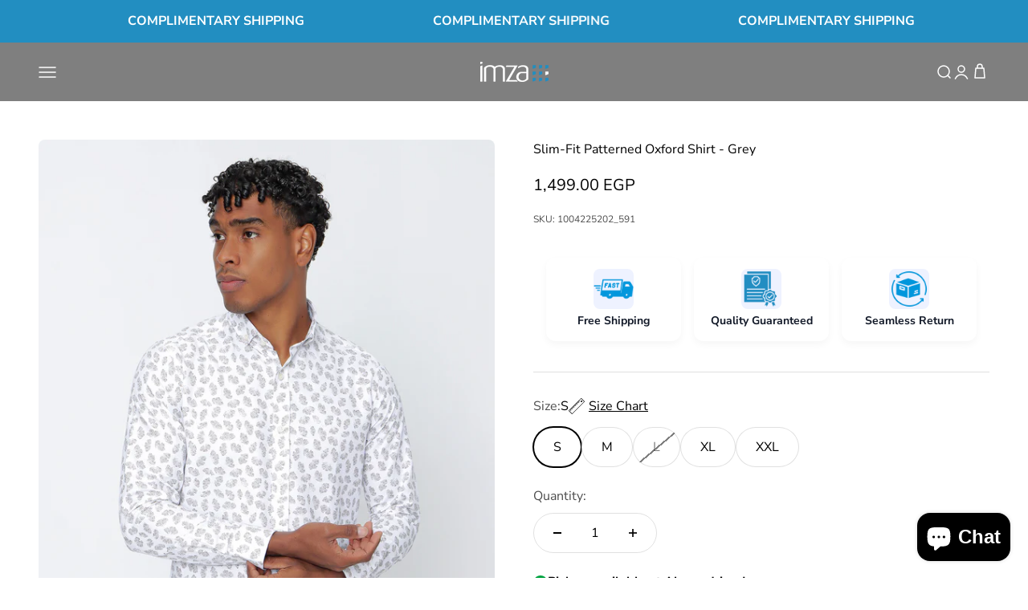

--- FILE ---
content_type: text/html; charset=utf-8
request_url: https://imzaeg.com/products/1004225202_591
body_size: 44132
content:
<!doctype html>

<html class="no-js" lang="en" dir="ltr">
  <head>
    <meta name="facebook-domain-verification" content="p03hlqvirqhlk35fyt8wu2qov2vyid" />
    <meta name="facebook-domain-verification" content="uvhvlsje3129b8ekj2fa95r95u3vms" />
	<!-- Added by AVADA SEO Suite -->
	

	<!-- /Added by AVADA SEO Suite -->
    <meta charset="utf-8">
    <meta name="viewport" content="width=device-width, initial-scale=1.0, height=device-height, minimum-scale=1.0, maximum-scale=1.0">
    <meta name="theme-color" content="#000000">
    <title>Slim-Fit Patterned Oxford Shirt - Grey</title><meta name="description" content="Introducing our Slim-Fit Patterned Oxford Shirt in a sleek and versatile grey color. Made with a slim-fit design, this shirt effortlessly complements your body and the Oxford fabric adds durability. Perfect for a polished and refined look. Attribute Description Fit Slim-Fit Drop/Sleeve Long Sleeve Size Standard size Fa"><link rel="canonical" href="https://imzaeg.com/products/1004225202_591"><link rel="shortcut icon" href="//imzaeg.com/cdn/shop/files/imza_favicon_a9b511e9-6891-403e-8393-23e0e15356f7.png?v=1758029800&width=96">
      <link rel="apple-touch-icon" href="//imzaeg.com/cdn/shop/files/imza_favicon_a9b511e9-6891-403e-8393-23e0e15356f7.png?v=1758029800&width=180"><link rel="preconnect" href="https://cdn.shopify.com">
    <link rel="preconnect" href="https://fonts.shopifycdn.com" crossorigin>
    <link rel="dns-prefetch" href="https://productreviews.shopifycdn.com"><link rel="modulepreload" href="//imzaeg.com/cdn/shop/t/12/assets/vendor.min.js?v=129872035876991745361766535617" as="script">
    <link rel="modulepreload" href="//imzaeg.com/cdn/shop/t/12/assets/theme.js?v=104983215979024657411766536149" as="script">
    <link rel="modulepreload" href="//imzaeg.com/cdn/shop/t/12/assets/sections.js?v=109096079779057010671766842043" as="script"><link rel="preload" href="//imzaeg.com/cdn/fonts/nunito_sans/nunitosans_n5.6fc0ed1feb3fc393c40619f180fc49c4d0aae0db.woff2" as="font" type="font/woff2" crossorigin><link rel="preload" href="//imzaeg.com/cdn/fonts/nunito_sans/nunitosans_n4.0276fe080df0ca4e6a22d9cb55aed3ed5ba6b1da.woff2" as="font" type="font/woff2" crossorigin><meta property="og:type" content="product">
  <meta property="og:title" content="Slim-Fit Patterned Oxford Shirt - Grey">
  <meta property="product:price:amount" content="1,499.00">
  <meta property="product:price:currency" content="EGP"><meta property="og:image" content="http://imzaeg.com/cdn/shop/files/1004225202_591_2.jpg?v=1716972275&width=2048">
  <meta property="og:image:secure_url" content="https://imzaeg.com/cdn/shop/files/1004225202_591_2.jpg?v=1716972275&width=2048">
  <meta property="og:image:width" content="1200">
  <meta property="og:image:height" content="1800"><meta property="og:description" content="Introducing our Slim-Fit Patterned Oxford Shirt in a sleek and versatile grey color. Made with a slim-fit design, this shirt effortlessly complements your body and the Oxford fabric adds durability. Perfect for a polished and refined look. Attribute Description Fit Slim-Fit Drop/Sleeve Long Sleeve Size Standard size Fa"><meta property="og:url" content="https://imzaeg.com/products/1004225202_591">
<meta property="og:site_name" content="imza"><meta name="twitter:card" content="summary"><meta name="twitter:title" content="Slim-Fit Patterned Oxford Shirt - Grey">
  <meta name="twitter:description" content="











Introducing our Slim-Fit Patterned Oxford Shirt in a sleek and versatile grey color. Made with a slim-fit design, this shirt effortlessly complements your body and the Oxford fabric adds durability. Perfect for a polished and refined look.



Attribute
Description








Fit
Slim-Fit


Drop/Sleeve
Long Sleeve


Size
Standard size


Fabric Blend
60% Cotton 40% Polyester



Made in Turkey.






















"><meta name="twitter:image" content="https://imzaeg.com/cdn/shop/files/1004225202_591_2.jpg?crop=center&height=1200&v=1716972275&width=1200">
  <meta name="twitter:image:alt" content="">
  <script type="application/ld+json">
  {
    "@context": "https://schema.org",
    "@type": "Product",
    "productID": 9269704065311,
    "offers": [{
          "@type": "Offer",
          "name": "S",
          "availability":"https://schema.org/InStock",
          "price": 1499.0,
          "priceCurrency": "EGP",
          "priceValidUntil": "2026-02-05","sku": "1004225202_591","url": "https://imzaeg.com/products/1004225202_591?variant=48740572561695"
        },
{
          "@type": "Offer",
          "name": "M",
          "availability":"https://schema.org/InStock",
          "price": 1499.0,
          "priceCurrency": "EGP",
          "priceValidUntil": "2026-02-05","sku": "1004225202_592","url": "https://imzaeg.com/products/1004225202_591?variant=48740572594463"
        },
{
          "@type": "Offer",
          "name": "L",
          "availability":"https://schema.org/OutOfStock",
          "price": 1499.0,
          "priceCurrency": "EGP",
          "priceValidUntil": "2026-02-05","sku": "1004225202_593","url": "https://imzaeg.com/products/1004225202_591?variant=48740572627231"
        },
{
          "@type": "Offer",
          "name": "XL",
          "availability":"https://schema.org/InStock",
          "price": 1499.0,
          "priceCurrency": "EGP",
          "priceValidUntil": "2026-02-05","sku": "1004225202_594","url": "https://imzaeg.com/products/1004225202_591?variant=48740572659999"
        },
{
          "@type": "Offer",
          "name": "XXL",
          "availability":"https://schema.org/InStock",
          "price": 1499.0,
          "priceCurrency": "EGP",
          "priceValidUntil": "2026-02-05","sku": "1004225202_595","url": "https://imzaeg.com/products/1004225202_591?variant=48740572692767"
        }
],"brand": {
      "@type": "Brand",
      "name": "imza"
    },
    "name": "Slim-Fit Patterned Oxford Shirt - Grey",
    "description": "\n\n\n\n\n\n\n\n\n\n\n\nIntroducing our Slim-Fit Patterned Oxford Shirt in a sleek and versatile grey color. Made with a slim-fit design, this shirt effortlessly complements your body and the Oxford fabric adds durability. Perfect for a polished and refined look.\n\n\n\nAttribute\nDescription\n\n\n\n\n\n\n\n\nFit\nSlim-Fit\n\n\nDrop\/Sleeve\nLong Sleeve\n\n\nSize\nStandard size\n\n\nFabric Blend\n60% Cotton 40% Polyester\n\n\n\nMade in Turkey.\n\n\n\n\n\n\n\n\n\n\n\n\n\n\n\n\n\n\n\n\n\n\n",
    "category": "Shirt",
    "url": "https://imzaeg.com/products/1004225202_591",
    "sku": "1004225202_591","image": {
      "@type": "ImageObject",
      "url": "https://imzaeg.com/cdn/shop/files/1004225202_591_2.jpg?v=1716972275&width=1024",
      "image": "https://imzaeg.com/cdn/shop/files/1004225202_591_2.jpg?v=1716972275&width=1024",
      "name": "",
      "width": "1024",
      "height": "1024"
    }
  }
  </script>



  <script type="application/ld+json">
  {
    "@context": "https://schema.org",
    "@type": "BreadcrumbList",
  "itemListElement": [{
      "@type": "ListItem",
      "position": 1,
      "name": "Home",
      "item": "https://imzaeg.com"
    },{
          "@type": "ListItem",
          "position": 2,
          "name": "Slim-Fit Patterned Oxford Shirt - Grey",
          "item": "https://imzaeg.com/products/1004225202_591"
        }]
  }
  </script>

<style>/* Typography (heading) */
  @font-face {
  font-family: "Nunito Sans";
  font-weight: 500;
  font-style: normal;
  font-display: fallback;
  src: url("//imzaeg.com/cdn/fonts/nunito_sans/nunitosans_n5.6fc0ed1feb3fc393c40619f180fc49c4d0aae0db.woff2") format("woff2"),
       url("//imzaeg.com/cdn/fonts/nunito_sans/nunitosans_n5.2c84830b46099cbcc1095f30e0957b88b914e50a.woff") format("woff");
}

@font-face {
  font-family: "Nunito Sans";
  font-weight: 500;
  font-style: italic;
  font-display: fallback;
  src: url("//imzaeg.com/cdn/fonts/nunito_sans/nunitosans_i5.4aec82a63f514f7698d355e559a100d24fff7f85.woff2") format("woff2"),
       url("//imzaeg.com/cdn/fonts/nunito_sans/nunitosans_i5.cdc884b66aa1fc89a9fc4820a600e6cdd9d97845.woff") format("woff");
}

/* Typography (body) */
  @font-face {
  font-family: "Nunito Sans";
  font-weight: 400;
  font-style: normal;
  font-display: fallback;
  src: url("//imzaeg.com/cdn/fonts/nunito_sans/nunitosans_n4.0276fe080df0ca4e6a22d9cb55aed3ed5ba6b1da.woff2") format("woff2"),
       url("//imzaeg.com/cdn/fonts/nunito_sans/nunitosans_n4.b4964bee2f5e7fd9c3826447e73afe2baad607b7.woff") format("woff");
}

@font-face {
  font-family: "Nunito Sans";
  font-weight: 400;
  font-style: italic;
  font-display: fallback;
  src: url("//imzaeg.com/cdn/fonts/nunito_sans/nunitosans_i4.6e408730afac1484cf297c30b0e67c86d17fc586.woff2") format("woff2"),
       url("//imzaeg.com/cdn/fonts/nunito_sans/nunitosans_i4.c9b6dcbfa43622b39a5990002775a8381942ae38.woff") format("woff");
}

@font-face {
  font-family: "Nunito Sans";
  font-weight: 700;
  font-style: normal;
  font-display: fallback;
  src: url("//imzaeg.com/cdn/fonts/nunito_sans/nunitosans_n7.25d963ed46da26098ebeab731e90d8802d989fa5.woff2") format("woff2"),
       url("//imzaeg.com/cdn/fonts/nunito_sans/nunitosans_n7.d32e3219b3d2ec82285d3027bd673efc61a996c8.woff") format("woff");
}

@font-face {
  font-family: "Nunito Sans";
  font-weight: 700;
  font-style: italic;
  font-display: fallback;
  src: url("//imzaeg.com/cdn/fonts/nunito_sans/nunitosans_i7.8c1124729eec046a321e2424b2acf328c2c12139.woff2") format("woff2"),
       url("//imzaeg.com/cdn/fonts/nunito_sans/nunitosans_i7.af4cda04357273e0996d21184432bcb14651a64d.woff") format("woff");
}

:root {
    /**
     * ---------------------------------------------------------------------
     * SPACING VARIABLES
     *
     * We are using a spacing inspired from frameworks like Tailwind CSS.
     * ---------------------------------------------------------------------
     */
    --spacing-0-5: 0.125rem; /* 2px */
    --spacing-1: 0.25rem; /* 4px */
    --spacing-1-5: 0.375rem; /* 6px */
    --spacing-2: 0.5rem; /* 8px */
    --spacing-2-5: 0.625rem; /* 10px */
    --spacing-3: 0.75rem; /* 12px */
    --spacing-3-5: 0.875rem; /* 14px */
    --spacing-4: 1rem; /* 16px */
    --spacing-4-5: 1.125rem; /* 18px */
    --spacing-5: 1.25rem; /* 20px */
    --spacing-5-5: 1.375rem; /* 22px */
    --spacing-6: 1.5rem; /* 24px */
    --spacing-6-5: 1.625rem; /* 26px */
    --spacing-7: 1.75rem; /* 28px */
    --spacing-7-5: 1.875rem; /* 30px */
    --spacing-8: 2rem; /* 32px */
    --spacing-8-5: 2.125rem; /* 34px */
    --spacing-9: 2.25rem; /* 36px */
    --spacing-9-5: 2.375rem; /* 38px */
    --spacing-10: 2.5rem; /* 40px */
    --spacing-11: 2.75rem; /* 44px */
    --spacing-12: 3rem; /* 48px */
    --spacing-14: 3.5rem; /* 56px */
    --spacing-16: 4rem; /* 64px */
    --spacing-18: 4.5rem; /* 72px */
    --spacing-20: 5rem; /* 80px */
    --spacing-24: 6rem; /* 96px */
    --spacing-28: 7rem; /* 112px */
    --spacing-32: 8rem; /* 128px */
    --spacing-36: 9rem; /* 144px */
    --spacing-40: 10rem; /* 160px */
    --spacing-44: 11rem; /* 176px */
    --spacing-48: 12rem; /* 192px */
    --spacing-52: 13rem; /* 208px */
    --spacing-56: 14rem; /* 224px */
    --spacing-60: 15rem; /* 240px */
    --spacing-64: 16rem; /* 256px */
    --spacing-72: 18rem; /* 288px */
    --spacing-80: 20rem; /* 320px */
    --spacing-96: 24rem; /* 384px */

    /* Container */
    --container-max-width: 1440px;
    --container-narrow-max-width: 1190px;
    --container-gutter: var(--spacing-5);
    --section-outer-spacing-block: var(--spacing-10);
    --section-inner-max-spacing-block: var(--spacing-9);
    --section-inner-spacing-inline: var(--container-gutter);
    --section-stack-spacing-block: var(--spacing-8);

    /* Grid gutter */
    --grid-gutter: var(--spacing-5);

    /* Product list settings */
    --product-list-row-gap: var(--spacing-8);
    --product-list-column-gap: var(--grid-gutter);

    /* Form settings */
    --input-gap: var(--spacing-2);
    --input-height: 2.625rem;
    --input-padding-inline: var(--spacing-4);

    /* Other sizes */
    --sticky-area-height: calc(var(--sticky-announcement-bar-enabled, 0) * var(--announcement-bar-height, 0px) + var(--sticky-header-enabled, 0) * var(--header-height, 0px));

    /* RTL support */
    --transform-logical-flip: 1;
    --transform-origin-start: left;
    --transform-origin-end: right;

    /**
     * ---------------------------------------------------------------------
     * TYPOGRAPHY
     * ---------------------------------------------------------------------
     */

    /* Font properties */
    --heading-font-family: "Nunito Sans", sans-serif;
    --heading-font-weight: 500;
    --heading-font-style: normal;
    --heading-text-transform: normal;
    --heading-letter-spacing: 0.015em;
    --text-font-family: "Nunito Sans", sans-serif;
    --text-font-weight: 400;
    --text-font-style: normal;
    --text-letter-spacing: 0.0em;

    /* Font sizes */
    --text-h0: 2.5rem;
    --text-h1: 1.75rem;
    --text-h2: 1.5rem;
    --text-h3: 1.375rem;
    --text-h4: 1.125rem;
    --text-h5: 1.125rem;
    --text-h6: 1rem;
    --text-xs: 0.8125rem;
    --text-sm: 0.875rem;
    --text-base: 1.0rem;
    --text-lg: 1.25rem;

    /**
     * ---------------------------------------------------------------------
     * COLORS
     * ---------------------------------------------------------------------
     */

    /* Color settings */--accent: 0 0 0;
    --text-primary: 0 0 0;
    --background-primary: 255 255 255;
    --dialog-background: 255 255 255;
    --border-color: var(--text-color, var(--text-primary)) / 0.12;

    /* Button colors */
    --button-background-primary: 0 0 0;
    --button-text-primary: 255 255 255;
    --button-background-secondary: 34 142 193;
    --button-text-secondary: 255 255 255;

    /* Status colors */
    --success-background: 224 244 232;
    --success-text: 0 163 65;
    --warning-background: 255 246 233;
    --warning-text: 255 183 74;
    --error-background: 254 231 231;
    --error-text: 248 58 58;

    /* Product colors */
    --on-sale-text: 248 58 58;
    --on-sale-badge-background: 248 58 58;
    --on-sale-badge-text: 255 255 255;
    --sold-out-badge-background: 0 0 0;
    --sold-out-badge-text: 255 255 255;
    --primary-badge-background: 128 60 238;
    --primary-badge-text: 255 255 255;
    --star-color: 255 183 74;
    --product-card-background: 255 255 255;
    --product-card-text: 26 26 26;

    /* Header colors */
    --header-background: 0 0 0;
    --header-text: 255 255 255;

    /* Footer colors */
    --footer-background: 0 0 0;
    --footer-text: 255 255 255;

    /* Rounded variables (used for border radius) */
    --rounded-xs: 0.25rem;
    --rounded-sm: 0.25rem;
    --rounded: 0.5rem;
    --rounded-lg: 1.0rem;
    --rounded-full: 9999px;

    --rounded-button: 1.875rem;
    --rounded-input: 0.625rem;

    /* Box shadow */
    --shadow-sm: 0 2px 8px rgb(var(--text-primary) / 0.1);
    --shadow: 0 5px 15px rgb(var(--text-primary) / 0.1);
    --shadow-md: 0 5px 30px rgb(var(--text-primary) / 0.1);
    --shadow-block: 0px 18px 50px rgb(var(--text-primary) / 0.1);

    /**
     * ---------------------------------------------------------------------
     * OTHER
     * ---------------------------------------------------------------------
     */

    --cursor-close-svg-url: url(//imzaeg.com/cdn/shop/t/12/assets/cursor-close.svg?v=147174565022153725511766535617);
    --cursor-zoom-in-svg-url: url(//imzaeg.com/cdn/shop/t/12/assets/cursor-zoom-in.svg?v=154953035094101115921766535617);
    --cursor-zoom-out-svg-url: url(//imzaeg.com/cdn/shop/t/12/assets/cursor-zoom-out.svg?v=16155520337305705181766535617);
    --checkmark-svg-url: url(//imzaeg.com/cdn/shop/t/12/assets/checkmark.svg?v=77552481021870063511766535617);
  }

  [dir="rtl"]:root {
    /* RTL support */
    --transform-logical-flip: -1;
    --transform-origin-start: right;
    --transform-origin-end: left;
  }

  @media screen and (min-width: 700px) {
    :root {
      /* Typography (font size) */
      --text-h0: 3.25rem;
      --text-h1: 2.25rem;
      --text-h2: 1.75rem;
      --text-h3: 1.625rem;
      --text-h4: 1.25rem;
      --text-h5: 1.25rem;
      --text-h6: 1.125rem;

      --text-xs: 0.75rem;
      --text-sm: 0.875rem;
      --text-base: 1.0rem;
      --text-lg: 1.25rem;

      /* Spacing */
      --container-gutter: 2rem;
      --section-outer-spacing-block: var(--spacing-14);
      --section-inner-max-spacing-block: var(--spacing-10);
      --section-inner-spacing-inline: var(--spacing-10);
      --section-stack-spacing-block: var(--spacing-12);

      /* Grid gutter */
      --grid-gutter: var(--spacing-6);

      /* Product list settings */
      --product-list-row-gap: var(--spacing-12);

      /* Form settings */
      --input-gap: 1rem;
      --input-height: 3.125rem;
      --input-padding-inline: var(--spacing-5);
    }
  }

  @media screen and (min-width: 1000px) {
    :root {
      /* Spacing settings */
      --container-gutter: var(--spacing-12);
      --section-outer-spacing-block: var(--spacing-16);
      --section-inner-max-spacing-block: var(--spacing-14);
      --section-inner-spacing-inline: var(--spacing-12);
      --section-stack-spacing-block: var(--spacing-12);
    }
  }

  @media screen and (min-width: 1150px) {
    :root {
      /* Spacing settings */
      --container-gutter: var(--spacing-12);
      --section-outer-spacing-block: var(--spacing-16);
      --section-inner-max-spacing-block: var(--spacing-14);
      --section-inner-spacing-inline: var(--spacing-12);
      --section-stack-spacing-block: var(--spacing-12);
    }
  }

  @media screen and (min-width: 1400px) {
    :root {
      /* Typography (font size) */
      --text-h0: 4rem;
      --text-h1: 3rem;
      --text-h2: 2.5rem;
      --text-h3: 1.75rem;
      --text-h4: 1.5rem;
      --text-h5: 1.25rem;
      --text-h6: 1.25rem;

      --section-outer-spacing-block: var(--spacing-20);
      --section-inner-max-spacing-block: var(--spacing-16);
      --section-inner-spacing-inline: var(--spacing-14);
    }
  }

  @media screen and (min-width: 1600px) {
    :root {
      --section-outer-spacing-block: var(--spacing-20);
      --section-inner-max-spacing-block: var(--spacing-18);
      --section-inner-spacing-inline: var(--spacing-16);
    }
  }

  /**
   * ---------------------------------------------------------------------
   * LIQUID DEPENDANT CSS
   *
   * Our main CSS is Liquid free, but some very specific features depend on
   * theme settings, so we have them here
   * ---------------------------------------------------------------------
   */@media screen and (pointer: fine) {
        .button:not([disabled]):hover, .btn:not([disabled]):hover, .shopify-payment-button__button--unbranded:not([disabled]):hover {
          --button-background-opacity: 0.85;
        }

        .button--subdued:not([disabled]):hover {
          --button-background: var(--text-color) / .05 !important;
        }
      }</style><script>
  document.documentElement.classList.replace('no-js', 'js');

  // This allows to expose several variables to the global scope, to be used in scripts
  window.themeVariables = {
    settings: {
      showPageTransition: true,
      headingApparition: "split_fade",
      pageType: "product",
      moneyFormat: "{{amount}} EGP",
      moneyWithCurrencyFormat: "EGP {{amount}} EGP",
      currencyCodeEnabled: false,
      cartType: "drawer",
      showDiscount: true,
      discountMode: "percentage"
    },

    strings: {
      accessibilityClose: "Close",
      accessibilityNext: "Next",
      accessibilityPrevious: "Previous",
      addToCartButton: "Add to cart",
      soldOutButton: "Sold out",
      preOrderButton: "Pre-order",
      unavailableButton: "Unavailable",
      closeGallery: "Close gallery",
      zoomGallery: "Zoom",
      errorGallery: "Image cannot be loaded",
      soldOutBadge: "Sold out",
      discountBadge: "Save @@",
      sku: "SKU:",
      searchNoResults: "No results could be found.",
      addOrderNote: "Add order note",
      editOrderNote: "Edit order note",
      shippingEstimatorNoResults: "Sorry, we do not ship to your address.",
      shippingEstimatorOneResult: "There is one shipping rate for your address:",
      shippingEstimatorMultipleResults: "There are several shipping rates for your address:",
      shippingEstimatorError: "One or more error occurred while retrieving shipping rates:"
    },

    breakpoints: {
      'sm': 'screen and (min-width: 700px)',
      'md': 'screen and (min-width: 1000px)',
      'lg': 'screen and (min-width: 1150px)',
      'xl': 'screen and (min-width: 1400px)',

      'sm-max': 'screen and (max-width: 699px)',
      'md-max': 'screen and (max-width: 999px)',
      'lg-max': 'screen and (max-width: 1149px)',
      'xl-max': 'screen and (max-width: 1399px)'
    }
  };window.addEventListener('DOMContentLoaded', () => {
      const isReloaded = (window.performance.navigation && window.performance.navigation.type === 1) || window.performance.getEntriesByType('navigation').map((nav) => nav.type).includes('reload');

      if ('animate' in document.documentElement && window.matchMedia('(prefers-reduced-motion: no-preference)').matches && document.referrer.includes(location.host) && !isReloaded) {
        document.body.animate({opacity: [0, 1]}, {duration: 115, fill: 'forwards'});
      }
    });

    window.addEventListener('pageshow', (event) => {
      document.body.classList.remove('page-transition');

      if (event.persisted) {
        document.body.animate({opacity: [0, 1]}, {duration: 0, fill: 'forwards'});
      }
    });// For detecting native share
  document.documentElement.classList.add(`native-share--${navigator.share ? 'enabled' : 'disabled'}`);// We save the product ID in local storage to be eventually used for recently viewed section
    try {
      const recentlyViewedProducts = new Set(JSON.parse(localStorage.getItem('theme:recently-viewed-products') || '[]'));

      recentlyViewedProducts.delete(9269704065311); // Delete first to re-move the product
      recentlyViewedProducts.add(9269704065311);

      localStorage.setItem('theme:recently-viewed-products', JSON.stringify(Array.from(recentlyViewedProducts.values()).reverse()));
    } catch (e) {
      // Safari in private mode does not allow setting item, we silently fail
    }</script><script type="module" src="//imzaeg.com/cdn/shop/t/12/assets/vendor.min.js?v=129872035876991745361766535617"></script>
    <script type="module" src="//imzaeg.com/cdn/shop/t/12/assets/theme.js?v=104983215979024657411766536149"></script>
    <script type="module" src="//imzaeg.com/cdn/shop/t/12/assets/sections.js?v=109096079779057010671766842043"></script>

    <script>window.performance && window.performance.mark && window.performance.mark('shopify.content_for_header.start');</script><meta name="google-site-verification" content="IGyhIQMmO67I6L0idyfc4kGFiGnWIwVKNHtdaa5zMCM">
<meta name="facebook-domain-verification" content="uvhvlsje3129b8ekj2fa95r95u3vms">
<meta id="shopify-digital-wallet" name="shopify-digital-wallet" content="/87232971039/digital_wallets/dialog">
<link rel="alternate" type="application/json+oembed" href="https://imzaeg.com/products/1004225202_591.oembed">
<script async="async" src="/checkouts/internal/preloads.js?locale=en-EG"></script>
<script id="shopify-features" type="application/json">{"accessToken":"02ba4cae9c57bd9f2125ef16c447dad0","betas":["rich-media-storefront-analytics"],"domain":"imzaeg.com","predictiveSearch":true,"shopId":87232971039,"locale":"en"}</script>
<script>var Shopify = Shopify || {};
Shopify.shop = "imzaeg.myshopify.com";
Shopify.locale = "en";
Shopify.currency = {"active":"EGP","rate":"1.0"};
Shopify.country = "EG";
Shopify.theme = {"name":"8sep By Yasser --sympl-widget-integration","id":180005175583,"schema_name":"Impact","schema_version":"3.0.0","theme_store_id":null,"role":"main"};
Shopify.theme.handle = "null";
Shopify.theme.style = {"id":null,"handle":null};
Shopify.cdnHost = "imzaeg.com/cdn";
Shopify.routes = Shopify.routes || {};
Shopify.routes.root = "/";</script>
<script type="module">!function(o){(o.Shopify=o.Shopify||{}).modules=!0}(window);</script>
<script>!function(o){function n(){var o=[];function n(){o.push(Array.prototype.slice.apply(arguments))}return n.q=o,n}var t=o.Shopify=o.Shopify||{};t.loadFeatures=n(),t.autoloadFeatures=n()}(window);</script>
<script id="shop-js-analytics" type="application/json">{"pageType":"product"}</script>
<script defer="defer" async type="module" src="//imzaeg.com/cdn/shopifycloud/shop-js/modules/v2/client.init-shop-cart-sync_BT-GjEfc.en.esm.js"></script>
<script defer="defer" async type="module" src="//imzaeg.com/cdn/shopifycloud/shop-js/modules/v2/chunk.common_D58fp_Oc.esm.js"></script>
<script defer="defer" async type="module" src="//imzaeg.com/cdn/shopifycloud/shop-js/modules/v2/chunk.modal_xMitdFEc.esm.js"></script>
<script type="module">
  await import("//imzaeg.com/cdn/shopifycloud/shop-js/modules/v2/client.init-shop-cart-sync_BT-GjEfc.en.esm.js");
await import("//imzaeg.com/cdn/shopifycloud/shop-js/modules/v2/chunk.common_D58fp_Oc.esm.js");
await import("//imzaeg.com/cdn/shopifycloud/shop-js/modules/v2/chunk.modal_xMitdFEc.esm.js");

  window.Shopify.SignInWithShop?.initShopCartSync?.({"fedCMEnabled":true,"windoidEnabled":true});

</script>
<script>(function() {
  var isLoaded = false;
  function asyncLoad() {
    if (isLoaded) return;
    isLoaded = true;
    var urls = ["https:\/\/sdks.automizely.com\/conversions\/v1\/conversions.js?app_connection_id=f3ef19fe6cdf482d9d28159207615514\u0026mapped_org_id=152515da97684f533251de2254163461_v1\u0026shop=imzaeg.myshopify.com"];
    for (var i = 0; i < urls.length; i++) {
      var s = document.createElement('script');
      s.type = 'text/javascript';
      s.async = true;
      s.src = urls[i];
      var x = document.getElementsByTagName('script')[0];
      x.parentNode.insertBefore(s, x);
    }
  };
  if(window.attachEvent) {
    window.attachEvent('onload', asyncLoad);
  } else {
    window.addEventListener('load', asyncLoad, false);
  }
})();</script>
<script id="__st">var __st={"a":87232971039,"offset":7200,"reqid":"9830eafb-edac-47d7-8b2a-4b7a4b0f460d-1769464527","pageurl":"imzaeg.com\/products\/1004225202_591","u":"ffb1afe693be","p":"product","rtyp":"product","rid":9269704065311};</script>
<script>window.ShopifyPaypalV4VisibilityTracking = true;</script>
<script id="captcha-bootstrap">!function(){'use strict';const t='contact',e='account',n='new_comment',o=[[t,t],['blogs',n],['comments',n],[t,'customer']],c=[[e,'customer_login'],[e,'guest_login'],[e,'recover_customer_password'],[e,'create_customer']],r=t=>t.map((([t,e])=>`form[action*='/${t}']:not([data-nocaptcha='true']) input[name='form_type'][value='${e}']`)).join(','),a=t=>()=>t?[...document.querySelectorAll(t)].map((t=>t.form)):[];function s(){const t=[...o],e=r(t);return a(e)}const i='password',u='form_key',d=['recaptcha-v3-token','g-recaptcha-response','h-captcha-response',i],f=()=>{try{return window.sessionStorage}catch{return}},m='__shopify_v',_=t=>t.elements[u];function p(t,e,n=!1){try{const o=window.sessionStorage,c=JSON.parse(o.getItem(e)),{data:r}=function(t){const{data:e,action:n}=t;return t[m]||n?{data:e,action:n}:{data:t,action:n}}(c);for(const[e,n]of Object.entries(r))t.elements[e]&&(t.elements[e].value=n);n&&o.removeItem(e)}catch(o){console.error('form repopulation failed',{error:o})}}const l='form_type',E='cptcha';function T(t){t.dataset[E]=!0}const w=window,h=w.document,L='Shopify',v='ce_forms',y='captcha';let A=!1;((t,e)=>{const n=(g='f06e6c50-85a8-45c8-87d0-21a2b65856fe',I='https://cdn.shopify.com/shopifycloud/storefront-forms-hcaptcha/ce_storefront_forms_captcha_hcaptcha.v1.5.2.iife.js',D={infoText:'Protected by hCaptcha',privacyText:'Privacy',termsText:'Terms'},(t,e,n)=>{const o=w[L][v],c=o.bindForm;if(c)return c(t,g,e,D).then(n);var r;o.q.push([[t,g,e,D],n]),r=I,A||(h.body.append(Object.assign(h.createElement('script'),{id:'captcha-provider',async:!0,src:r})),A=!0)});var g,I,D;w[L]=w[L]||{},w[L][v]=w[L][v]||{},w[L][v].q=[],w[L][y]=w[L][y]||{},w[L][y].protect=function(t,e){n(t,void 0,e),T(t)},Object.freeze(w[L][y]),function(t,e,n,w,h,L){const[v,y,A,g]=function(t,e,n){const i=e?o:[],u=t?c:[],d=[...i,...u],f=r(d),m=r(i),_=r(d.filter((([t,e])=>n.includes(e))));return[a(f),a(m),a(_),s()]}(w,h,L),I=t=>{const e=t.target;return e instanceof HTMLFormElement?e:e&&e.form},D=t=>v().includes(t);t.addEventListener('submit',(t=>{const e=I(t);if(!e)return;const n=D(e)&&!e.dataset.hcaptchaBound&&!e.dataset.recaptchaBound,o=_(e),c=g().includes(e)&&(!o||!o.value);(n||c)&&t.preventDefault(),c&&!n&&(function(t){try{if(!f())return;!function(t){const e=f();if(!e)return;const n=_(t);if(!n)return;const o=n.value;o&&e.removeItem(o)}(t);const e=Array.from(Array(32),(()=>Math.random().toString(36)[2])).join('');!function(t,e){_(t)||t.append(Object.assign(document.createElement('input'),{type:'hidden',name:u})),t.elements[u].value=e}(t,e),function(t,e){const n=f();if(!n)return;const o=[...t.querySelectorAll(`input[type='${i}']`)].map((({name:t})=>t)),c=[...d,...o],r={};for(const[a,s]of new FormData(t).entries())c.includes(a)||(r[a]=s);n.setItem(e,JSON.stringify({[m]:1,action:t.action,data:r}))}(t,e)}catch(e){console.error('failed to persist form',e)}}(e),e.submit())}));const S=(t,e)=>{t&&!t.dataset[E]&&(n(t,e.some((e=>e===t))),T(t))};for(const o of['focusin','change'])t.addEventListener(o,(t=>{const e=I(t);D(e)&&S(e,y())}));const B=e.get('form_key'),M=e.get(l),P=B&&M;t.addEventListener('DOMContentLoaded',(()=>{const t=y();if(P)for(const e of t)e.elements[l].value===M&&p(e,B);[...new Set([...A(),...v().filter((t=>'true'===t.dataset.shopifyCaptcha))])].forEach((e=>S(e,t)))}))}(h,new URLSearchParams(w.location.search),n,t,e,['guest_login'])})(!0,!0)}();</script>
<script integrity="sha256-4kQ18oKyAcykRKYeNunJcIwy7WH5gtpwJnB7kiuLZ1E=" data-source-attribution="shopify.loadfeatures" defer="defer" src="//imzaeg.com/cdn/shopifycloud/storefront/assets/storefront/load_feature-a0a9edcb.js" crossorigin="anonymous"></script>
<script data-source-attribution="shopify.dynamic_checkout.dynamic.init">var Shopify=Shopify||{};Shopify.PaymentButton=Shopify.PaymentButton||{isStorefrontPortableWallets:!0,init:function(){window.Shopify.PaymentButton.init=function(){};var t=document.createElement("script");t.src="https://imzaeg.com/cdn/shopifycloud/portable-wallets/latest/portable-wallets.en.js",t.type="module",document.head.appendChild(t)}};
</script>
<script data-source-attribution="shopify.dynamic_checkout.buyer_consent">
  function portableWalletsHideBuyerConsent(e){var t=document.getElementById("shopify-buyer-consent"),n=document.getElementById("shopify-subscription-policy-button");t&&n&&(t.classList.add("hidden"),t.setAttribute("aria-hidden","true"),n.removeEventListener("click",e))}function portableWalletsShowBuyerConsent(e){var t=document.getElementById("shopify-buyer-consent"),n=document.getElementById("shopify-subscription-policy-button");t&&n&&(t.classList.remove("hidden"),t.removeAttribute("aria-hidden"),n.addEventListener("click",e))}window.Shopify?.PaymentButton&&(window.Shopify.PaymentButton.hideBuyerConsent=portableWalletsHideBuyerConsent,window.Shopify.PaymentButton.showBuyerConsent=portableWalletsShowBuyerConsent);
</script>
<script>
  function portableWalletsCleanup(e){e&&e.src&&console.error("Failed to load portable wallets script "+e.src);var t=document.querySelectorAll("shopify-accelerated-checkout .shopify-payment-button__skeleton, shopify-accelerated-checkout-cart .wallet-cart-button__skeleton"),e=document.getElementById("shopify-buyer-consent");for(let e=0;e<t.length;e++)t[e].remove();e&&e.remove()}function portableWalletsNotLoadedAsModule(e){e instanceof ErrorEvent&&"string"==typeof e.message&&e.message.includes("import.meta")&&"string"==typeof e.filename&&e.filename.includes("portable-wallets")&&(window.removeEventListener("error",portableWalletsNotLoadedAsModule),window.Shopify.PaymentButton.failedToLoad=e,"loading"===document.readyState?document.addEventListener("DOMContentLoaded",window.Shopify.PaymentButton.init):window.Shopify.PaymentButton.init())}window.addEventListener("error",portableWalletsNotLoadedAsModule);
</script>

<script type="module" src="https://imzaeg.com/cdn/shopifycloud/portable-wallets/latest/portable-wallets.en.js" onError="portableWalletsCleanup(this)" crossorigin="anonymous"></script>
<script nomodule>
  document.addEventListener("DOMContentLoaded", portableWalletsCleanup);
</script>

<link id="shopify-accelerated-checkout-styles" rel="stylesheet" media="screen" href="https://imzaeg.com/cdn/shopifycloud/portable-wallets/latest/accelerated-checkout-backwards-compat.css" crossorigin="anonymous">
<style id="shopify-accelerated-checkout-cart">
        #shopify-buyer-consent {
  margin-top: 1em;
  display: inline-block;
  width: 100%;
}

#shopify-buyer-consent.hidden {
  display: none;
}

#shopify-subscription-policy-button {
  background: none;
  border: none;
  padding: 0;
  text-decoration: underline;
  font-size: inherit;
  cursor: pointer;
}

#shopify-subscription-policy-button::before {
  box-shadow: none;
}

      </style>

<script>window.performance && window.performance.mark && window.performance.mark('shopify.content_for_header.end');</script>
<link href="//imzaeg.com/cdn/shop/t/12/assets/theme.css?v=13732519986514103191766535617" rel="stylesheet" type="text/css" media="all" /><!-- Customize BL-->
      <script>
        ;(async () => {
          const baseUrl = 'https://apps-shopify.ipblocker.io/s/api'
          const endPoint = '/shopify/check-app-status'
          const url = `${baseUrl}${endPoint}?shop=${Shopify.shop}`
          const isAppActive = await (await fetch(url)).json();
          if(!isAppActive) return;
          document.addEventListener('DOMContentLoaded', () => {
            if (document.body.id !== 'blockify---body' && 
            isAppActive && !window.__ipblocker) window.reload();
          });
        })();
      </script>
    <!-- End Customize BL-->
  <!-- BEGIN app block: shopify://apps/scroll-freely/blocks/scroll-freely/ab81353f-60e9-48db-81f5-5b6037635a06 --><script src=https://cdn.shopify.com/extensions/019bea4d-e282-7027-95a8-df5483b34821/eo_sh_loadmoreinfinitescroll-646/assets/eosh-loadmoreAndinfinitescroll.js defer="defer"></script>


  
<script src=https://cdn.shopify.com/extensions/019bea4d-e282-7027-95a8-df5483b34821/eo_sh_loadmoreinfinitescroll-646/assets/eosh-storefront.js defer="defer"></script>

<!-- END app block --><script src="https://cdn.shopify.com/extensions/019beb2a-7cf9-7238-9765-11a892117c03/judgeme-extensions-316/assets/loader.js" type="text/javascript" defer="defer"></script>
<script src="https://cdn.shopify.com/extensions/4e276193-403c-423f-833c-fefed71819cf/forms-2298/assets/shopify-forms-loader.js" type="text/javascript" defer="defer"></script>
<script src="https://cdn.shopify.com/extensions/e8878072-2f6b-4e89-8082-94b04320908d/inbox-1254/assets/inbox-chat-loader.js" type="text/javascript" defer="defer"></script>
<link href="https://monorail-edge.shopifysvc.com" rel="dns-prefetch">
<script>(function(){if ("sendBeacon" in navigator && "performance" in window) {try {var session_token_from_headers = performance.getEntriesByType('navigation')[0].serverTiming.find(x => x.name == '_s').description;} catch {var session_token_from_headers = undefined;}var session_cookie_matches = document.cookie.match(/_shopify_s=([^;]*)/);var session_token_from_cookie = session_cookie_matches && session_cookie_matches.length === 2 ? session_cookie_matches[1] : "";var session_token = session_token_from_headers || session_token_from_cookie || "";function handle_abandonment_event(e) {var entries = performance.getEntries().filter(function(entry) {return /monorail-edge.shopifysvc.com/.test(entry.name);});if (!window.abandonment_tracked && entries.length === 0) {window.abandonment_tracked = true;var currentMs = Date.now();var navigation_start = performance.timing.navigationStart;var payload = {shop_id: 87232971039,url: window.location.href,navigation_start,duration: currentMs - navigation_start,session_token,page_type: "product"};window.navigator.sendBeacon("https://monorail-edge.shopifysvc.com/v1/produce", JSON.stringify({schema_id: "online_store_buyer_site_abandonment/1.1",payload: payload,metadata: {event_created_at_ms: currentMs,event_sent_at_ms: currentMs}}));}}window.addEventListener('pagehide', handle_abandonment_event);}}());</script>
<script id="web-pixels-manager-setup">(function e(e,d,r,n,o){if(void 0===o&&(o={}),!Boolean(null===(a=null===(i=window.Shopify)||void 0===i?void 0:i.analytics)||void 0===a?void 0:a.replayQueue)){var i,a;window.Shopify=window.Shopify||{};var t=window.Shopify;t.analytics=t.analytics||{};var s=t.analytics;s.replayQueue=[],s.publish=function(e,d,r){return s.replayQueue.push([e,d,r]),!0};try{self.performance.mark("wpm:start")}catch(e){}var l=function(){var e={modern:/Edge?\/(1{2}[4-9]|1[2-9]\d|[2-9]\d{2}|\d{4,})\.\d+(\.\d+|)|Firefox\/(1{2}[4-9]|1[2-9]\d|[2-9]\d{2}|\d{4,})\.\d+(\.\d+|)|Chrom(ium|e)\/(9{2}|\d{3,})\.\d+(\.\d+|)|(Maci|X1{2}).+ Version\/(15\.\d+|(1[6-9]|[2-9]\d|\d{3,})\.\d+)([,.]\d+|)( \(\w+\)|)( Mobile\/\w+|) Safari\/|Chrome.+OPR\/(9{2}|\d{3,})\.\d+\.\d+|(CPU[ +]OS|iPhone[ +]OS|CPU[ +]iPhone|CPU IPhone OS|CPU iPad OS)[ +]+(15[._]\d+|(1[6-9]|[2-9]\d|\d{3,})[._]\d+)([._]\d+|)|Android:?[ /-](13[3-9]|1[4-9]\d|[2-9]\d{2}|\d{4,})(\.\d+|)(\.\d+|)|Android.+Firefox\/(13[5-9]|1[4-9]\d|[2-9]\d{2}|\d{4,})\.\d+(\.\d+|)|Android.+Chrom(ium|e)\/(13[3-9]|1[4-9]\d|[2-9]\d{2}|\d{4,})\.\d+(\.\d+|)|SamsungBrowser\/([2-9]\d|\d{3,})\.\d+/,legacy:/Edge?\/(1[6-9]|[2-9]\d|\d{3,})\.\d+(\.\d+|)|Firefox\/(5[4-9]|[6-9]\d|\d{3,})\.\d+(\.\d+|)|Chrom(ium|e)\/(5[1-9]|[6-9]\d|\d{3,})\.\d+(\.\d+|)([\d.]+$|.*Safari\/(?![\d.]+ Edge\/[\d.]+$))|(Maci|X1{2}).+ Version\/(10\.\d+|(1[1-9]|[2-9]\d|\d{3,})\.\d+)([,.]\d+|)( \(\w+\)|)( Mobile\/\w+|) Safari\/|Chrome.+OPR\/(3[89]|[4-9]\d|\d{3,})\.\d+\.\d+|(CPU[ +]OS|iPhone[ +]OS|CPU[ +]iPhone|CPU IPhone OS|CPU iPad OS)[ +]+(10[._]\d+|(1[1-9]|[2-9]\d|\d{3,})[._]\d+)([._]\d+|)|Android:?[ /-](13[3-9]|1[4-9]\d|[2-9]\d{2}|\d{4,})(\.\d+|)(\.\d+|)|Mobile Safari.+OPR\/([89]\d|\d{3,})\.\d+\.\d+|Android.+Firefox\/(13[5-9]|1[4-9]\d|[2-9]\d{2}|\d{4,})\.\d+(\.\d+|)|Android.+Chrom(ium|e)\/(13[3-9]|1[4-9]\d|[2-9]\d{2}|\d{4,})\.\d+(\.\d+|)|Android.+(UC? ?Browser|UCWEB|U3)[ /]?(15\.([5-9]|\d{2,})|(1[6-9]|[2-9]\d|\d{3,})\.\d+)\.\d+|SamsungBrowser\/(5\.\d+|([6-9]|\d{2,})\.\d+)|Android.+MQ{2}Browser\/(14(\.(9|\d{2,})|)|(1[5-9]|[2-9]\d|\d{3,})(\.\d+|))(\.\d+|)|K[Aa][Ii]OS\/(3\.\d+|([4-9]|\d{2,})\.\d+)(\.\d+|)/},d=e.modern,r=e.legacy,n=navigator.userAgent;return n.match(d)?"modern":n.match(r)?"legacy":"unknown"}(),u="modern"===l?"modern":"legacy",c=(null!=n?n:{modern:"",legacy:""})[u],f=function(e){return[e.baseUrl,"/wpm","/b",e.hashVersion,"modern"===e.buildTarget?"m":"l",".js"].join("")}({baseUrl:d,hashVersion:r,buildTarget:u}),m=function(e){var d=e.version,r=e.bundleTarget,n=e.surface,o=e.pageUrl,i=e.monorailEndpoint;return{emit:function(e){var a=e.status,t=e.errorMsg,s=(new Date).getTime(),l=JSON.stringify({metadata:{event_sent_at_ms:s},events:[{schema_id:"web_pixels_manager_load/3.1",payload:{version:d,bundle_target:r,page_url:o,status:a,surface:n,error_msg:t},metadata:{event_created_at_ms:s}}]});if(!i)return console&&console.warn&&console.warn("[Web Pixels Manager] No Monorail endpoint provided, skipping logging."),!1;try{return self.navigator.sendBeacon.bind(self.navigator)(i,l)}catch(e){}var u=new XMLHttpRequest;try{return u.open("POST",i,!0),u.setRequestHeader("Content-Type","text/plain"),u.send(l),!0}catch(e){return console&&console.warn&&console.warn("[Web Pixels Manager] Got an unhandled error while logging to Monorail."),!1}}}}({version:r,bundleTarget:l,surface:e.surface,pageUrl:self.location.href,monorailEndpoint:e.monorailEndpoint});try{o.browserTarget=l,function(e){var d=e.src,r=e.async,n=void 0===r||r,o=e.onload,i=e.onerror,a=e.sri,t=e.scriptDataAttributes,s=void 0===t?{}:t,l=document.createElement("script"),u=document.querySelector("head"),c=document.querySelector("body");if(l.async=n,l.src=d,a&&(l.integrity=a,l.crossOrigin="anonymous"),s)for(var f in s)if(Object.prototype.hasOwnProperty.call(s,f))try{l.dataset[f]=s[f]}catch(e){}if(o&&l.addEventListener("load",o),i&&l.addEventListener("error",i),u)u.appendChild(l);else{if(!c)throw new Error("Did not find a head or body element to append the script");c.appendChild(l)}}({src:f,async:!0,onload:function(){if(!function(){var e,d;return Boolean(null===(d=null===(e=window.Shopify)||void 0===e?void 0:e.analytics)||void 0===d?void 0:d.initialized)}()){var d=window.webPixelsManager.init(e)||void 0;if(d){var r=window.Shopify.analytics;r.replayQueue.forEach((function(e){var r=e[0],n=e[1],o=e[2];d.publishCustomEvent(r,n,o)})),r.replayQueue=[],r.publish=d.publishCustomEvent,r.visitor=d.visitor,r.initialized=!0}}},onerror:function(){return m.emit({status:"failed",errorMsg:"".concat(f," has failed to load")})},sri:function(e){var d=/^sha384-[A-Za-z0-9+/=]+$/;return"string"==typeof e&&d.test(e)}(c)?c:"",scriptDataAttributes:o}),m.emit({status:"loading"})}catch(e){m.emit({status:"failed",errorMsg:(null==e?void 0:e.message)||"Unknown error"})}}})({shopId: 87232971039,storefrontBaseUrl: "https://imzaeg.com",extensionsBaseUrl: "https://extensions.shopifycdn.com/cdn/shopifycloud/web-pixels-manager",monorailEndpoint: "https://monorail-edge.shopifysvc.com/unstable/produce_batch",surface: "storefront-renderer",enabledBetaFlags: ["2dca8a86"],webPixelsConfigList: [{"id":"1651736863","configuration":"{\"projectId\":\"t7l2hg2i0h\"}","eventPayloadVersion":"v1","runtimeContext":"STRICT","scriptVersion":"cf1781658ed156031118fc4bbc2ed159","type":"APP","apiClientId":240074326017,"privacyPurposes":[],"capabilities":["advanced_dom_events"],"dataSharingAdjustments":{"protectedCustomerApprovalScopes":["read_customer_personal_data"]}},{"id":"1340408095","configuration":"{\"webPixelName\":\"Judge.me\"}","eventPayloadVersion":"v1","runtimeContext":"STRICT","scriptVersion":"34ad157958823915625854214640f0bf","type":"APP","apiClientId":683015,"privacyPurposes":["ANALYTICS"],"dataSharingAdjustments":{"protectedCustomerApprovalScopes":["read_customer_email","read_customer_name","read_customer_personal_data","read_customer_phone"]}},{"id":"1263206687","configuration":"{\"hashed_organization_id\":\"152515da97684f533251de2254163461_v1\",\"app_key\":\"imzaeg\",\"allow_collect_personal_data\":\"true\"}","eventPayloadVersion":"v1","runtimeContext":"STRICT","scriptVersion":"6f6660f15c595d517f203f6e1abcb171","type":"APP","apiClientId":2814809,"privacyPurposes":["ANALYTICS","MARKETING","SALE_OF_DATA"],"dataSharingAdjustments":{"protectedCustomerApprovalScopes":["read_customer_address","read_customer_email","read_customer_name","read_customer_personal_data","read_customer_phone"]}},{"id":"1210122527","configuration":"{\"config\":\"{\\\"google_tag_ids\\\":[\\\"G-PHLKBRNMCF\\\",\\\"GT-5RM33RQ4\\\",\\\"GT-P35FSV6L\\\"],\\\"target_country\\\":\\\"EG\\\",\\\"gtag_events\\\":[{\\\"type\\\":\\\"begin_checkout\\\",\\\"action_label\\\":[\\\"G-PHLKBRNMCF\\\",\\\"AW-16857043961\\\/XB9rCOWT5r4aEPmniOY-\\\"]},{\\\"type\\\":\\\"search\\\",\\\"action_label\\\":[\\\"G-PHLKBRNMCF\\\",\\\"AW-16857043961\\\/1Z7OCIWZ5r4aEPmniOY-\\\"]},{\\\"type\\\":\\\"view_item\\\",\\\"action_label\\\":[\\\"G-PHLKBRNMCF\\\",\\\"AW-16857043961\\\/Tmh7CIKZ5r4aEPmniOY-\\\",\\\"MC-LV9JKB0FCZ\\\"]},{\\\"type\\\":\\\"purchase\\\",\\\"action_label\\\":[\\\"G-PHLKBRNMCF\\\",\\\"AW-16857043961\\\/UYjYCOKT5r4aEPmniOY-\\\",\\\"MC-LV9JKB0FCZ\\\"]},{\\\"type\\\":\\\"page_view\\\",\\\"action_label\\\":[\\\"G-PHLKBRNMCF\\\",\\\"AW-16857043961\\\/l88oCOuT5r4aEPmniOY-\\\",\\\"MC-LV9JKB0FCZ\\\"]},{\\\"type\\\":\\\"add_payment_info\\\",\\\"action_label\\\":[\\\"G-PHLKBRNMCF\\\",\\\"AW-16857043961\\\/d9T_CIiZ5r4aEPmniOY-\\\"]},{\\\"type\\\":\\\"add_to_cart\\\",\\\"action_label\\\":[\\\"G-PHLKBRNMCF\\\",\\\"AW-16857043961\\\/bj2HCOiT5r4aEPmniOY-\\\"]}],\\\"enable_monitoring_mode\\\":false}\"}","eventPayloadVersion":"v1","runtimeContext":"OPEN","scriptVersion":"b2a88bafab3e21179ed38636efcd8a93","type":"APP","apiClientId":1780363,"privacyPurposes":[],"dataSharingAdjustments":{"protectedCustomerApprovalScopes":["read_customer_address","read_customer_email","read_customer_name","read_customer_personal_data","read_customer_phone"]}},{"id":"1203274015","configuration":"{\"pixel_id\":\"1363755671377445\",\"pixel_type\":\"facebook_pixel\"}","eventPayloadVersion":"v1","runtimeContext":"OPEN","scriptVersion":"ca16bc87fe92b6042fbaa3acc2fbdaa6","type":"APP","apiClientId":2329312,"privacyPurposes":["ANALYTICS","MARKETING","SALE_OF_DATA"],"dataSharingAdjustments":{"protectedCustomerApprovalScopes":["read_customer_address","read_customer_email","read_customer_name","read_customer_personal_data","read_customer_phone"]}},{"id":"1048641823","configuration":"{\"pixelCode\":\"CUC9F4JC77UAJCGABUKG\"}","eventPayloadVersion":"v1","runtimeContext":"STRICT","scriptVersion":"22e92c2ad45662f435e4801458fb78cc","type":"APP","apiClientId":4383523,"privacyPurposes":["ANALYTICS","MARKETING","SALE_OF_DATA"],"dataSharingAdjustments":{"protectedCustomerApprovalScopes":["read_customer_address","read_customer_email","read_customer_name","read_customer_personal_data","read_customer_phone"]}},{"id":"shopify-app-pixel","configuration":"{}","eventPayloadVersion":"v1","runtimeContext":"STRICT","scriptVersion":"0450","apiClientId":"shopify-pixel","type":"APP","privacyPurposes":["ANALYTICS","MARKETING"]},{"id":"shopify-custom-pixel","eventPayloadVersion":"v1","runtimeContext":"LAX","scriptVersion":"0450","apiClientId":"shopify-pixel","type":"CUSTOM","privacyPurposes":["ANALYTICS","MARKETING"]}],isMerchantRequest: false,initData: {"shop":{"name":"imza","paymentSettings":{"currencyCode":"EGP"},"myshopifyDomain":"imzaeg.myshopify.com","countryCode":"EG","storefrontUrl":"https:\/\/imzaeg.com"},"customer":null,"cart":null,"checkout":null,"productVariants":[{"price":{"amount":1499.0,"currencyCode":"EGP"},"product":{"title":"Slim-Fit Patterned Oxford Shirt - Grey","vendor":"imza","id":"9269704065311","untranslatedTitle":"Slim-Fit Patterned Oxford Shirt - Grey","url":"\/products\/1004225202_591","type":"Shirt"},"id":"48740572561695","image":{"src":"\/\/imzaeg.com\/cdn\/shop\/files\/1004225202_591_3.jpg?v=1716972275"},"sku":"1004225202_591","title":"S","untranslatedTitle":"S"},{"price":{"amount":1499.0,"currencyCode":"EGP"},"product":{"title":"Slim-Fit Patterned Oxford Shirt - Grey","vendor":"imza","id":"9269704065311","untranslatedTitle":"Slim-Fit Patterned Oxford Shirt - Grey","url":"\/products\/1004225202_591","type":"Shirt"},"id":"48740572594463","image":{"src":"\/\/imzaeg.com\/cdn\/shop\/files\/1004225202_591_3.jpg?v=1716972275"},"sku":"1004225202_592","title":"M","untranslatedTitle":"M"},{"price":{"amount":1499.0,"currencyCode":"EGP"},"product":{"title":"Slim-Fit Patterned Oxford Shirt - Grey","vendor":"imza","id":"9269704065311","untranslatedTitle":"Slim-Fit Patterned Oxford Shirt - Grey","url":"\/products\/1004225202_591","type":"Shirt"},"id":"48740572627231","image":{"src":"\/\/imzaeg.com\/cdn\/shop\/files\/1004225202_591_3.jpg?v=1716972275"},"sku":"1004225202_593","title":"L","untranslatedTitle":"L"},{"price":{"amount":1499.0,"currencyCode":"EGP"},"product":{"title":"Slim-Fit Patterned Oxford Shirt - Grey","vendor":"imza","id":"9269704065311","untranslatedTitle":"Slim-Fit Patterned Oxford Shirt - Grey","url":"\/products\/1004225202_591","type":"Shirt"},"id":"48740572659999","image":{"src":"\/\/imzaeg.com\/cdn\/shop\/files\/1004225202_591_3.jpg?v=1716972275"},"sku":"1004225202_594","title":"XL","untranslatedTitle":"XL"},{"price":{"amount":1499.0,"currencyCode":"EGP"},"product":{"title":"Slim-Fit Patterned Oxford Shirt - Grey","vendor":"imza","id":"9269704065311","untranslatedTitle":"Slim-Fit Patterned Oxford Shirt - Grey","url":"\/products\/1004225202_591","type":"Shirt"},"id":"48740572692767","image":{"src":"\/\/imzaeg.com\/cdn\/shop\/files\/1004225202_591_3.jpg?v=1716972275"},"sku":"1004225202_595","title":"XXL","untranslatedTitle":"XXL"}],"purchasingCompany":null},},"https://imzaeg.com/cdn","fcfee988w5aeb613cpc8e4bc33m6693e112",{"modern":"","legacy":""},{"shopId":"87232971039","storefrontBaseUrl":"https:\/\/imzaeg.com","extensionBaseUrl":"https:\/\/extensions.shopifycdn.com\/cdn\/shopifycloud\/web-pixels-manager","surface":"storefront-renderer","enabledBetaFlags":"[\"2dca8a86\"]","isMerchantRequest":"false","hashVersion":"fcfee988w5aeb613cpc8e4bc33m6693e112","publish":"custom","events":"[[\"page_viewed\",{}],[\"product_viewed\",{\"productVariant\":{\"price\":{\"amount\":1499.0,\"currencyCode\":\"EGP\"},\"product\":{\"title\":\"Slim-Fit Patterned Oxford Shirt - Grey\",\"vendor\":\"imza\",\"id\":\"9269704065311\",\"untranslatedTitle\":\"Slim-Fit Patterned Oxford Shirt - Grey\",\"url\":\"\/products\/1004225202_591\",\"type\":\"Shirt\"},\"id\":\"48740572561695\",\"image\":{\"src\":\"\/\/imzaeg.com\/cdn\/shop\/files\/1004225202_591_3.jpg?v=1716972275\"},\"sku\":\"1004225202_591\",\"title\":\"S\",\"untranslatedTitle\":\"S\"}}]]"});</script><script>
  window.ShopifyAnalytics = window.ShopifyAnalytics || {};
  window.ShopifyAnalytics.meta = window.ShopifyAnalytics.meta || {};
  window.ShopifyAnalytics.meta.currency = 'EGP';
  var meta = {"product":{"id":9269704065311,"gid":"gid:\/\/shopify\/Product\/9269704065311","vendor":"imza","type":"Shirt","handle":"1004225202_591","variants":[{"id":48740572561695,"price":149900,"name":"Slim-Fit Patterned Oxford Shirt - Grey - S","public_title":"S","sku":"1004225202_591"},{"id":48740572594463,"price":149900,"name":"Slim-Fit Patterned Oxford Shirt - Grey - M","public_title":"M","sku":"1004225202_592"},{"id":48740572627231,"price":149900,"name":"Slim-Fit Patterned Oxford Shirt - Grey - L","public_title":"L","sku":"1004225202_593"},{"id":48740572659999,"price":149900,"name":"Slim-Fit Patterned Oxford Shirt - Grey - XL","public_title":"XL","sku":"1004225202_594"},{"id":48740572692767,"price":149900,"name":"Slim-Fit Patterned Oxford Shirt - Grey - XXL","public_title":"XXL","sku":"1004225202_595"}],"remote":false},"page":{"pageType":"product","resourceType":"product","resourceId":9269704065311,"requestId":"9830eafb-edac-47d7-8b2a-4b7a4b0f460d-1769464527"}};
  for (var attr in meta) {
    window.ShopifyAnalytics.meta[attr] = meta[attr];
  }
</script>
<script class="analytics">
  (function () {
    var customDocumentWrite = function(content) {
      var jquery = null;

      if (window.jQuery) {
        jquery = window.jQuery;
      } else if (window.Checkout && window.Checkout.$) {
        jquery = window.Checkout.$;
      }

      if (jquery) {
        jquery('body').append(content);
      }
    };

    var hasLoggedConversion = function(token) {
      if (token) {
        return document.cookie.indexOf('loggedConversion=' + token) !== -1;
      }
      return false;
    }

    var setCookieIfConversion = function(token) {
      if (token) {
        var twoMonthsFromNow = new Date(Date.now());
        twoMonthsFromNow.setMonth(twoMonthsFromNow.getMonth() + 2);

        document.cookie = 'loggedConversion=' + token + '; expires=' + twoMonthsFromNow;
      }
    }

    var trekkie = window.ShopifyAnalytics.lib = window.trekkie = window.trekkie || [];
    if (trekkie.integrations) {
      return;
    }
    trekkie.methods = [
      'identify',
      'page',
      'ready',
      'track',
      'trackForm',
      'trackLink'
    ];
    trekkie.factory = function(method) {
      return function() {
        var args = Array.prototype.slice.call(arguments);
        args.unshift(method);
        trekkie.push(args);
        return trekkie;
      };
    };
    for (var i = 0; i < trekkie.methods.length; i++) {
      var key = trekkie.methods[i];
      trekkie[key] = trekkie.factory(key);
    }
    trekkie.load = function(config) {
      trekkie.config = config || {};
      trekkie.config.initialDocumentCookie = document.cookie;
      var first = document.getElementsByTagName('script')[0];
      var script = document.createElement('script');
      script.type = 'text/javascript';
      script.onerror = function(e) {
        var scriptFallback = document.createElement('script');
        scriptFallback.type = 'text/javascript';
        scriptFallback.onerror = function(error) {
                var Monorail = {
      produce: function produce(monorailDomain, schemaId, payload) {
        var currentMs = new Date().getTime();
        var event = {
          schema_id: schemaId,
          payload: payload,
          metadata: {
            event_created_at_ms: currentMs,
            event_sent_at_ms: currentMs
          }
        };
        return Monorail.sendRequest("https://" + monorailDomain + "/v1/produce", JSON.stringify(event));
      },
      sendRequest: function sendRequest(endpointUrl, payload) {
        // Try the sendBeacon API
        if (window && window.navigator && typeof window.navigator.sendBeacon === 'function' && typeof window.Blob === 'function' && !Monorail.isIos12()) {
          var blobData = new window.Blob([payload], {
            type: 'text/plain'
          });

          if (window.navigator.sendBeacon(endpointUrl, blobData)) {
            return true;
          } // sendBeacon was not successful

        } // XHR beacon

        var xhr = new XMLHttpRequest();

        try {
          xhr.open('POST', endpointUrl);
          xhr.setRequestHeader('Content-Type', 'text/plain');
          xhr.send(payload);
        } catch (e) {
          console.log(e);
        }

        return false;
      },
      isIos12: function isIos12() {
        return window.navigator.userAgent.lastIndexOf('iPhone; CPU iPhone OS 12_') !== -1 || window.navigator.userAgent.lastIndexOf('iPad; CPU OS 12_') !== -1;
      }
    };
    Monorail.produce('monorail-edge.shopifysvc.com',
      'trekkie_storefront_load_errors/1.1',
      {shop_id: 87232971039,
      theme_id: 180005175583,
      app_name: "storefront",
      context_url: window.location.href,
      source_url: "//imzaeg.com/cdn/s/trekkie.storefront.a804e9514e4efded663580eddd6991fcc12b5451.min.js"});

        };
        scriptFallback.async = true;
        scriptFallback.src = '//imzaeg.com/cdn/s/trekkie.storefront.a804e9514e4efded663580eddd6991fcc12b5451.min.js';
        first.parentNode.insertBefore(scriptFallback, first);
      };
      script.async = true;
      script.src = '//imzaeg.com/cdn/s/trekkie.storefront.a804e9514e4efded663580eddd6991fcc12b5451.min.js';
      first.parentNode.insertBefore(script, first);
    };
    trekkie.load(
      {"Trekkie":{"appName":"storefront","development":false,"defaultAttributes":{"shopId":87232971039,"isMerchantRequest":null,"themeId":180005175583,"themeCityHash":"4405144119232966335","contentLanguage":"en","currency":"EGP","eventMetadataId":"0a090f37-0190-41d7-9d61-606133047dd3"},"isServerSideCookieWritingEnabled":true,"monorailRegion":"shop_domain","enabledBetaFlags":["65f19447"]},"Session Attribution":{},"S2S":{"facebookCapiEnabled":true,"source":"trekkie-storefront-renderer","apiClientId":580111}}
    );

    var loaded = false;
    trekkie.ready(function() {
      if (loaded) return;
      loaded = true;

      window.ShopifyAnalytics.lib = window.trekkie;

      var originalDocumentWrite = document.write;
      document.write = customDocumentWrite;
      try { window.ShopifyAnalytics.merchantGoogleAnalytics.call(this); } catch(error) {};
      document.write = originalDocumentWrite;

      window.ShopifyAnalytics.lib.page(null,{"pageType":"product","resourceType":"product","resourceId":9269704065311,"requestId":"9830eafb-edac-47d7-8b2a-4b7a4b0f460d-1769464527","shopifyEmitted":true});

      var match = window.location.pathname.match(/checkouts\/(.+)\/(thank_you|post_purchase)/)
      var token = match? match[1]: undefined;
      if (!hasLoggedConversion(token)) {
        setCookieIfConversion(token);
        window.ShopifyAnalytics.lib.track("Viewed Product",{"currency":"EGP","variantId":48740572561695,"productId":9269704065311,"productGid":"gid:\/\/shopify\/Product\/9269704065311","name":"Slim-Fit Patterned Oxford Shirt - Grey - S","price":"1499.00","sku":"1004225202_591","brand":"imza","variant":"S","category":"Shirt","nonInteraction":true,"remote":false},undefined,undefined,{"shopifyEmitted":true});
      window.ShopifyAnalytics.lib.track("monorail:\/\/trekkie_storefront_viewed_product\/1.1",{"currency":"EGP","variantId":48740572561695,"productId":9269704065311,"productGid":"gid:\/\/shopify\/Product\/9269704065311","name":"Slim-Fit Patterned Oxford Shirt - Grey - S","price":"1499.00","sku":"1004225202_591","brand":"imza","variant":"S","category":"Shirt","nonInteraction":true,"remote":false,"referer":"https:\/\/imzaeg.com\/products\/1004225202_591"});
      }
    });


        var eventsListenerScript = document.createElement('script');
        eventsListenerScript.async = true;
        eventsListenerScript.src = "//imzaeg.com/cdn/shopifycloud/storefront/assets/shop_events_listener-3da45d37.js";
        document.getElementsByTagName('head')[0].appendChild(eventsListenerScript);

})();</script>
<script
  defer
  src="https://imzaeg.com/cdn/shopifycloud/perf-kit/shopify-perf-kit-3.0.4.min.js"
  data-application="storefront-renderer"
  data-shop-id="87232971039"
  data-render-region="gcp-us-east1"
  data-page-type="product"
  data-theme-instance-id="180005175583"
  data-theme-name="Impact"
  data-theme-version="3.0.0"
  data-monorail-region="shop_domain"
  data-resource-timing-sampling-rate="10"
  data-shs="true"
  data-shs-beacon="true"
  data-shs-export-with-fetch="true"
  data-shs-logs-sample-rate="1"
  data-shs-beacon-endpoint="https://imzaeg.com/api/collect"
></script>
</head>

  <body class="page-transition zoom-image--enabled"><!-- DRAWER -->
<template id="drawer-default-template">
  <style>
    [hidden] {
      display: none !important;
    }
  </style>

  <button part="outside-close-button" is="close-button" aria-label="Close"><svg role="presentation" stroke-width="2" focusable="false" width="24" height="24" class="icon icon-close" viewBox="0 0 24 24">
        <path d="M17.658 6.343 6.344 17.657M17.658 17.657 6.344 6.343" stroke="#000000"></path>
      </svg></button>

  <div part="overlay"></div>

  <div part="content">
    <header part="header">
      <slot name="header"></slot>

      <button part="close-button" is="close-button" aria-label="Close"><svg role="presentation" stroke-width="2" focusable="false" width="24" height="24" class="icon icon-close" viewBox="0 0 24 24">
        <path d="M17.658 6.343 6.344 17.657M17.658 17.657 6.344 6.343" stroke="#000000"></path>
      </svg></button>
    </header>

    <div part="body">
      <slot></slot>
    </div>

    <footer part="footer">
      <slot name="footer"></slot>
    </footer>
  </div>
</template>

<!-- POPOVER -->
<template id="popover-default-template">
  <button part="outside-close-button" is="close-button" aria-label="Close"><svg role="presentation" stroke-width="2" focusable="false" width="24" height="24" class="icon icon-close" viewBox="0 0 24 24">
        <path d="M17.658 6.343 6.344 17.657M17.658 17.657 6.344 6.343" stroke="#000000"></path>
      </svg></button>

  <div part="overlay"></div>

  <div part="content">
    <header part="title">
      <slot name="title"></slot>
    </header>

    <div part="body">
      <slot></slot>
    </div>
  </div>
</template><a href="#main" class="skip-to-content sr-only">Skip to content</a><aside id="shopify-section-announcement-bar" class="shopify-section shopify-section--announcement-bar"><style>
    :root {
      --sticky-announcement-bar-enabled:1;
    }.shopify-section--announcement-bar {
        position: sticky;
        top: 0;
        z-index: 20;
      }</style><height-observer variable="announcement-bar">
    <div class="announcement-bar bg-custom text-custom"style="--background: 34 142 193; --text-color: 255 255 255;"><marquee-text scrolling-speed="10" class="announcement-bar__scrolling-list"><span class="announcement-bar__item" ><p class="bold text-base" >COMPLIMENTARY SHIPPING
</p>

              <span class="shape-circle shape--sm"></span><p class="bold text-base" >COMPLIMENTARY SHIPPING
</p>

              <span class="shape-circle shape--sm"></span></span><span class="announcement-bar__item" aria-hidden="true"><p class="bold text-base" >COMPLIMENTARY SHIPPING
</p>

              <span class="shape-circle shape--sm"></span><p class="bold text-base" >COMPLIMENTARY SHIPPING
</p>

              <span class="shape-circle shape--sm"></span></span><span class="announcement-bar__item" aria-hidden="true"><p class="bold text-base" >COMPLIMENTARY SHIPPING
</p>

              <span class="shape-circle shape--sm"></span><p class="bold text-base" >COMPLIMENTARY SHIPPING
</p>

              <span class="shape-circle shape--sm"></span></span><span class="announcement-bar__item" aria-hidden="true"><p class="bold text-base" >COMPLIMENTARY SHIPPING
</p>

              <span class="shape-circle shape--sm"></span><p class="bold text-base" >COMPLIMENTARY SHIPPING
</p>

              <span class="shape-circle shape--sm"></span></span><span class="announcement-bar__item" aria-hidden="true"><p class="bold text-base" >COMPLIMENTARY SHIPPING
</p>

              <span class="shape-circle shape--sm"></span><p class="bold text-base" >COMPLIMENTARY SHIPPING
</p>

              <span class="shape-circle shape--sm"></span></span><span class="announcement-bar__item" aria-hidden="true"><p class="bold text-base" >COMPLIMENTARY SHIPPING
</p>

              <span class="shape-circle shape--sm"></span><p class="bold text-base" >COMPLIMENTARY SHIPPING
</p>

              <span class="shape-circle shape--sm"></span></span><span class="announcement-bar__item" aria-hidden="true"><p class="bold text-base" >COMPLIMENTARY SHIPPING
</p>

              <span class="shape-circle shape--sm"></span><p class="bold text-base" >COMPLIMENTARY SHIPPING
</p>

              <span class="shape-circle shape--sm"></span></span><span class="announcement-bar__item" aria-hidden="true"><p class="bold text-base" >COMPLIMENTARY SHIPPING
</p>

              <span class="shape-circle shape--sm"></span><p class="bold text-base" >COMPLIMENTARY SHIPPING
</p>

              <span class="shape-circle shape--sm"></span></span><span class="announcement-bar__item" aria-hidden="true"><p class="bold text-base" >COMPLIMENTARY SHIPPING
</p>

              <span class="shape-circle shape--sm"></span><p class="bold text-base" >COMPLIMENTARY SHIPPING
</p>

              <span class="shape-circle shape--sm"></span></span><span class="announcement-bar__item" aria-hidden="true"><p class="bold text-base" >COMPLIMENTARY SHIPPING
</p>

              <span class="shape-circle shape--sm"></span><p class="bold text-base" >COMPLIMENTARY SHIPPING
</p>

              <span class="shape-circle shape--sm"></span></span></marquee-text></div>
  </height-observer><style> #shopify-section-announcement-bar .header {--header-background-opacity: 1;} #shopify-section-announcement-bar .shape-circle {opacity: 0;} </style></aside><header id="shopify-section-header" class="shopify-section shopify-section--header"><style>
  :root {
    --sticky-header-enabled:1;
  }

  #shopify-section-header {
    --header-grid-template: "main-nav logo secondary-nav" / minmax(0, 1fr) auto minmax(0, 1fr);
    --header-padding-block: var(--spacing-3);
    --header-background-opacity: 0.31;
    --header-background-blur-radius: 6px;
    --header-transparent-text-color: 255 255 255;--header-logo-width: 95px;
      --header-logo-height: 28px;position: sticky;
    top: calc(var(--sticky-announcement-bar-enabled, 0) * var(--announcement-bar-height, 0px));
    z-index: 10;
  }@media screen and (max-width: 699px) {
      .navigation-drawer {
        --drawer-content-max-height: calc(100vh - (var(--spacing-2) * 2));
      }
    }@media screen and (min-width: 700px) {
    #shopify-section-header {--header-logo-width: 85px;
        --header-logo-height: 25px;--header-padding-block: var(--spacing-6);
    }
  }</style>

<height-observer variable="header">
  <store-header class="header"  sticky>
    <div class="header__wrapper"><div class="header__main-nav">
        <div class="header__icon-list">
          <button type="button" class="tap-area " aria-controls="header-sidebar-menu">
            <span class="sr-only">Open navigation menu</span><svg role="presentation" stroke-width="1.5" focusable="false" width="22" height="22" class="icon icon-hamburger" viewBox="0 0 22 22">
        <path d="M1 5h20M1 11h20M1 17h20" stroke="#ffffff" stroke-linecap="round"></path>
      </svg></button>

          <a href="/search" class="tap-area sm:hidden" aria-controls="search-drawer">
            <span class="sr-only">Open search</span><svg role="presentation" stroke-width="1.5" focusable="false" width="22" height="22" class="icon icon-search" viewBox="0 0 22 22">
        <circle cx="11" cy="10" r="7" fill="none" stroke="#ffffff"></circle>
        <path d="m16 15 3 3" stroke="#ffffff" stroke-linecap="round" stroke-linejoin="round"></path>
      </svg>

   </a></div>
      </div>
        <a href="/" class="header__logo"><span class="sr-only">imza</span><img src="//imzaeg.com/cdn/shop/files/Asset_4_4x_7813966c-5f51-43a1-b2ef-edb1a171f9ff.png?v=1717193770&amp;width=1929" alt="" srcset="//imzaeg.com/cdn/shop/files/Asset_4_4x_7813966c-5f51-43a1-b2ef-edb1a171f9ff.png?v=1717193770&amp;width=85 85w, //imzaeg.com/cdn/shop/files/Asset_4_4x_7813966c-5f51-43a1-b2ef-edb1a171f9ff.png?v=1717193770&amp;width=170 170w" width="1929" height="571" sizes="85px" class="header__logo-image"><img src="//imzaeg.com/cdn/shop/files/Asset_4_4x_7813966c-5f51-43a1-b2ef-edb1a171f9ff.png?v=1717193770&amp;width=1929" alt="" srcset="//imzaeg.com/cdn/shop/files/Asset_4_4x_7813966c-5f51-43a1-b2ef-edb1a171f9ff.png?v=1717193770&amp;width=85 85w, //imzaeg.com/cdn/shop/files/Asset_4_4x_7813966c-5f51-43a1-b2ef-edb1a171f9ff.png?v=1717193770&amp;width=170 170w" width="1929" height="571" sizes="85px" class="header__logo-image header__logo-image--transparent"></a>
      
<div class="header__secondary-nav"><div class="header__icon-list"><a href="/search" class="hidden tap-area sm:block" aria-controls="search-drawer">
            <span class="sr-only">Open search</span><svg role="presentation" stroke-width="1.5" focusable="false" width="22" height="22" class="icon icon-search" viewBox="0 0 22 22">
        <circle cx="11" cy="10" r="7" fill="none" stroke="#ffffff"></circle>
        <path d="m16 15 3 3" stroke="#ffffff" stroke-linecap="round" stroke-linejoin="round"></path>
      </svg>

   </a><a href="/account" class="hidden tap-area sm:block">
              <span class="sr-only">Open account page</span><svg role="presentation" stroke-width="1.5" focusable="false" width="22" height="22" class="icon icon-account" viewBox="0 0 22 22">
        <circle cx="11" cy="7" r="4" fill="none" stroke="currentColor"></circle>
        <path d="M3.5 19c1.421-2.974 4.247-5 7.5-5s6.079 2.026 7.5 5" fill="none" stroke="currentColor" stroke-linecap="round"></path>
      </svg></a><a href="/cart" class="relative tap-area" aria-controls="cart-drawer">
            <span class="sr-only">Open cart</span>
  <svg role="presentation" stroke-width="1.5" focusable="false" width="24" height="24" class="icon icon-cart" viewBox="0 0 24 24">
    <path d="M7 7h10l1 12H6l1-12zM9 7V5a3 3 0 1 1 6 0v2" fill="none" stroke="#ffffff" stroke-linecap="round" stroke-linejoin="round"></path>
  </svg><div class="header__cart-count">
              <cart-count class="count-bubble opacity-0" aria-hidden="true">0</cart-count>
            </div>
          </a>
        </div>
      </div>
    </div>
  </store-header>
</height-observer><navigation-drawer mobile-opening="left" open-from="left" id="header-sidebar-menu" class="navigation-drawer drawer " >
    <button is="close-button" aria-label="Close"><svg role="presentation" stroke-width="2" focusable="false" width="19" height="19" class="icon icon-close" viewBox="0 0 24 24">
        <path d="M17.658 6.343 6.344 17.657M17.658 17.657 6.344 6.343" stroke="#000000"></path>
      </svg></button><div class="panel-list__wrapper">
  <div class="panel">
    <div class="panel__wrapper" >
      <div class="panel__scroller v-stack gap-8"><ul class="v-stack gap-4">
<li class="h3 sm:h4"><a href="/" class="group block w-full">
                  <span><span class="reversed-link">Home</span></span>
                </a></li>
<li class="h3 sm:h4"><a href="/collections/all-products" class="group block w-full">
                  <span><span class="reversed-link">All products</span></span>
                </a></li>
<li class="h3 sm:h4"><button class="text-with-icon w-full group justify-between" aria-expanded="false" data-panel="1-0">
                  <span>Suits</span>
                  <span class="circle-chevron group-hover:colors group-expanded:colors"><svg role="presentation" focusable="false" width="5" height="8" class="icon icon-chevron-right-small reverse-icon" viewBox="0 0 5 8">
        <path d="m.75 7 3-3-3-3" fill="none" stroke="currentColor" stroke-width="1.5"></path>
      </svg></span>
                </button></li>
<li class="h3 sm:h4"><button class="text-with-icon w-full group justify-between" aria-expanded="false" data-panel="1-1">
                  <span>Blazers</span>
                  <span class="circle-chevron group-hover:colors group-expanded:colors"><svg role="presentation" focusable="false" width="5" height="8" class="icon icon-chevron-right-small reverse-icon" viewBox="0 0 5 8">
        <path d="m.75 7 3-3-3-3" fill="none" stroke="currentColor" stroke-width="1.5"></path>
      </svg></span>
                </button></li>
<li class="h3 sm:h4"><a href="/collections/coats" class="group block w-full">
                  <span><span class="reversed-link">Coats</span></span>
                </a></li>
<li class="h3 sm:h4"><a href="/collections/jacket" class="group block w-full">
                  <span><span class="reversed-link">Jackets</span></span>
                </a></li>
<li class="h3 sm:h4"><a href="/collections/knitwear" class="group block w-full">
                  <span><span class="reversed-link">Knitwear</span></span>
                </a></li>
<li class="h3 sm:h4"><button class="text-with-icon w-full group justify-between" aria-expanded="false" data-panel="1-2">
                  <span>Shirts</span>
                  <span class="circle-chevron group-hover:colors group-expanded:colors"><svg role="presentation" focusable="false" width="5" height="8" class="icon icon-chevron-right-small reverse-icon" viewBox="0 0 5 8">
        <path d="m.75 7 3-3-3-3" fill="none" stroke="currentColor" stroke-width="1.5"></path>
      </svg></span>
                </button></li>
<li class="h3 sm:h4"><button class="text-with-icon w-full group justify-between" aria-expanded="false" data-panel="1-3">
                  <span>Trousers</span>
                  <span class="circle-chevron group-hover:colors group-expanded:colors"><svg role="presentation" focusable="false" width="5" height="8" class="icon icon-chevron-right-small reverse-icon" viewBox="0 0 5 8">
        <path d="m.75 7 3-3-3-3" fill="none" stroke="currentColor" stroke-width="1.5"></path>
      </svg></span>
                </button></li>
<li class="h3 sm:h4"><a href="/collections/shoes" class="group block w-full">
                  <span><span class="reversed-link">Shoes</span></span>
                </a></li>
<li class="h3 sm:h4"><button class="text-with-icon w-full group justify-between" aria-expanded="false" data-panel="1-4">
                  <span>Accessoires</span>
                  <span class="circle-chevron group-hover:colors group-expanded:colors"><svg role="presentation" focusable="false" width="5" height="8" class="icon icon-chevron-right-small reverse-icon" viewBox="0 0 5 8">
        <path d="m.75 7 3-3-3-3" fill="none" stroke="currentColor" stroke-width="1.5"></path>
      </svg></span>
                </button></li>
<li class="h3 sm:h4"><button class="text-with-icon w-full group justify-between" aria-expanded="false" data-panel="1-5">
                  <span>About Us</span>
                  <span class="circle-chevron group-hover:colors group-expanded:colors"><svg role="presentation" focusable="false" width="5" height="8" class="icon icon-chevron-right-small reverse-icon" viewBox="0 0 5 8">
        <path d="m.75 7 3-3-3-3" fill="none" stroke="currentColor" stroke-width="1.5"></path>
      </svg></span>
                </button></li></ul></div><div class="panel-footer v-stack gap-5 divide-y"><ul class="social-media " role="list"><li>
      <a href="https://www.facebook.com/imza.egypt/" class="tap-area" target="_blank" rel="noopener" aria-label="Follow on Facebook"><svg role="presentation" focusable="false" width="27" height="27" class="icon icon-facebook" viewBox="0 0 24 24">
        <path fill-rule="evenodd" clip-rule="evenodd" d="M10.183 21.85v-8.868H7.2V9.526h2.983V6.982a4.17 4.17 0 0 1 4.44-4.572 22.33 22.33 0 0 1 2.667.144v3.084h-1.83a1.44 1.44 0 0 0-1.713 1.68v2.208h3.423l-.447 3.456h-2.97v8.868h-3.57Z" fill="currentColor"/>
      </svg></a>
    </li><li>
      <a href="https://www.instagram.com/imza.egypt/?fbclid=IwZXh0bgNhZW0CMTAAAR3EzsW94KQM3YVZ_yv-bdMeGHsXkgSl8j6hmBLc3oZBtn4mcjs0D8XKzzo_aem_ATDnWoPuplT42Svdz3K-fL4J-QgzJF3G2wHmHDOXmaTKwBakXWg1YUGkNq2R6KJVtqdaXhHHMdWT0LL3NKtSwxOy" class="tap-area" target="_blank" rel="noopener" aria-label="Follow on Instagram"><svg role="presentation" focusable="false" width="27" height="27" class="icon icon-instagram" viewBox="0 0 24 24">
        <path fill-rule="evenodd" clip-rule="evenodd" d="M12 2.4c-2.607 0-2.934.011-3.958.058-1.022.046-1.72.209-2.33.446a4.705 4.705 0 0 0-1.7 1.107 4.706 4.706 0 0 0-1.108 1.7c-.237.611-.4 1.31-.446 2.331C2.41 9.066 2.4 9.392 2.4 12c0 2.607.011 2.934.058 3.958.046 1.022.209 1.72.446 2.33a4.706 4.706 0 0 0 1.107 1.7c.534.535 1.07.863 1.7 1.108.611.237 1.309.4 2.33.446 1.025.047 1.352.058 3.959.058s2.934-.011 3.958-.058c1.022-.046 1.72-.209 2.33-.446a4.706 4.706 0 0 0 1.7-1.107 4.706 4.706 0 0 0 1.108-1.7c.237-.611.4-1.31.446-2.33.047-1.025.058-1.352.058-3.959s-.011-2.934-.058-3.958c-.047-1.022-.209-1.72-.446-2.33a4.706 4.706 0 0 0-1.107-1.7 4.705 4.705 0 0 0-1.7-1.108c-.611-.237-1.31-.4-2.331-.446C14.934 2.41 14.608 2.4 12 2.4Zm0 1.73c2.563 0 2.867.01 3.88.056.935.042 1.443.199 1.782.33.448.174.768.382 1.104.718.336.336.544.656.718 1.104.131.338.287.847.33 1.783.046 1.012.056 1.316.056 3.879 0 2.563-.01 2.867-.056 3.88-.043.935-.199 1.444-.33 1.782a2.974 2.974 0 0 1-.719 1.104 2.974 2.974 0 0 1-1.103.718c-.339.131-.847.288-1.783.33-1.012.046-1.316.056-3.88.056-2.563 0-2.866-.01-3.878-.056-.936-.042-1.445-.199-1.783-.33a2.974 2.974 0 0 1-1.104-.718 2.974 2.974 0 0 1-.718-1.104c-.131-.338-.288-.847-.33-1.783-.047-1.012-.056-1.316-.056-3.879 0-2.563.01-2.867.056-3.88.042-.935.199-1.443.33-1.782.174-.448.382-.768.718-1.104a2.974 2.974 0 0 1 1.104-.718c.338-.131.847-.288 1.783-.33C9.133 4.14 9.437 4.13 12 4.13Zm0 11.07a3.2 3.2 0 1 1 0-6.4 3.2 3.2 0 0 1 0 6.4Zm0-8.13a4.93 4.93 0 1 0 0 9.86 4.93 4.93 0 0 0 0-9.86Zm6.276-.194a1.152 1.152 0 1 1-2.304 0 1.152 1.152 0 0 1 2.304 0Z" fill="currentColor"/>
      </svg></a>
    </li><li>
      <a href="https://youtube.com/@imzaegypt?si=T2bXk-KeJkt6KRVx" class="tap-area" target="_blank" rel="noopener" aria-label="Follow on YouTube"><svg role="presentation" focusable="false" width="27" height="27" class="icon icon-youtube" viewBox="0 0 24 24">
        <path fill-rule="evenodd" clip-rule="evenodd" d="M20.44 5.243c.929.244 1.66.963 1.909 1.876.451 1.654.451 5.106.451 5.106s0 3.452-.451 5.106a2.681 2.681 0 0 1-1.91 1.876c-1.684.443-8.439.443-8.439.443s-6.754 0-8.439-.443a2.682 2.682 0 0 1-1.91-1.876c-.45-1.654-.45-5.106-.45-5.106s0-3.452.45-5.106a2.681 2.681 0 0 1 1.91-1.876c1.685-.443 8.44-.443 8.44-.443s6.754 0 8.438.443Zm-5.004 6.982L9.792 15.36V9.091l5.646 3.134Z" fill="currentColor"/>
      </svg></a>
    </li><li>
      <a href="https://www.linkedin.com/company/imzaegypt/" class="tap-area" target="_blank" rel="noopener" aria-label="Follow on LinkedIn"><svg role="presentation" focusable="false" width="27" height="27" class="icon icon-linkedin" viewBox="0 0 24 24">
        <path fill-rule="evenodd" clip-rule="evenodd" d="M7.349 5.478a1.875 1.875 0 1 0-3.749 0 1.875 1.875 0 1 0 3.749 0ZM7.092 19.2H3.857V8.78h3.235V19.2ZM12.22 8.78H9.121V19.2h3.228v-5.154c0-1.36.257-2.676 1.94-2.676 1.658 0 1.68 1.554 1.68 2.763V19.2H19.2v-5.715c0-2.806-.605-4.963-3.877-4.963-1.573 0-2.629.863-3.06 1.683h-.044V8.78Z" fill="currentColor"/>
      </svg></a>
    </li></ul></div></div>
  </div><div class="panel gap-8">
      <div class="panel__wrapper"  hidden>
                    <ul class="v-stack gap-4">
                      <li class="">
                        <button class="text-with-icon h6 text-subdued" data-panel="0"><svg role="presentation" focusable="false" width="7" height="10" class="icon icon-chevron-left reverse-icon" viewBox="0 0 7 10">
        <path d="M6 1 2 5l4 4" fill="none" stroke="currentColor" stroke-width="2"></path>
      </svg>Suits
                        </button>
                      </li><li class="h3 sm:h4"><a class="group block w-full" href="/collections/suit"><span><span class="reversed-link">All Suits</span></span>
                              </a></li><li class="h3 sm:h4"><a class="group block w-full" href="/collections/slim-fit-suit"><span><span class="reversed-link">Slim-Fit Suits</span></span>
                              </a></li><li class="h3 sm:h4"><a class="group block w-full" href="/collections/comfort-fit-suit"><span><span class="reversed-link">Comfort-Fit Suits</span></span>
                              </a></li><li class="h3 sm:h4"><a class="group block w-full" href="/collections/tuxedo"><span><span class="reversed-link">Tuxedo Suits</span></span>
                              </a></li></ul></div><div class="panel__wrapper"  hidden>
                    <ul class="v-stack gap-4">
                      <li class="">
                        <button class="text-with-icon h6 text-subdued" data-panel="0"><svg role="presentation" focusable="false" width="7" height="10" class="icon icon-chevron-left reverse-icon" viewBox="0 0 7 10">
        <path d="M6 1 2 5l4 4" fill="none" stroke="currentColor" stroke-width="2"></path>
      </svg>Blazers
                        </button>
                      </li><li class="h3 sm:h4"><a class="group block w-full" href="/collections/blazers"><span><span class="reversed-link">All Blazers</span></span>
                              </a></li><li class="h3 sm:h4"><a class="group block w-full" href="/collections/slim-fit-blazers"><span><span class="reversed-link">Slim-Fit Blazers</span></span>
                              </a></li><li class="h3 sm:h4"><a class="group block w-full" href="/collections/comfort-fit-blazers"><span><span class="reversed-link">Comfort-Fit Blazers</span></span>
                              </a></li></ul></div><div class="panel__wrapper"  hidden>
                    <ul class="v-stack gap-4">
                      <li class="">
                        <button class="text-with-icon h6 text-subdued" data-panel="0"><svg role="presentation" focusable="false" width="7" height="10" class="icon icon-chevron-left reverse-icon" viewBox="0 0 7 10">
        <path d="M6 1 2 5l4 4" fill="none" stroke="currentColor" stroke-width="2"></path>
      </svg>Shirts
                        </button>
                      </li><li class="h3 sm:h4"><a class="group block w-full" href="/collections/shirts"><span><span class="reversed-link">All Shirts</span></span>
                              </a></li><li class="h3 sm:h4"><a class="group block w-full" href="/collections/classic-shirts"><span><span class="reversed-link">Classic Shirts</span></span>
                              </a></li><li class="h3 sm:h4"><a class="group block w-full" href="/collections/dress-shirts"><span><span class="reversed-link">Dress Shirts</span></span>
                              </a></li></ul></div><div class="panel__wrapper"  hidden>
                    <ul class="v-stack gap-4">
                      <li class="">
                        <button class="text-with-icon h6 text-subdued" data-panel="0"><svg role="presentation" focusable="false" width="7" height="10" class="icon icon-chevron-left reverse-icon" viewBox="0 0 7 10">
        <path d="M6 1 2 5l4 4" fill="none" stroke="currentColor" stroke-width="2"></path>
      </svg>Trousers
                        </button>
                      </li><li class="h3 sm:h4"><a class="group block w-full" href="/collections/trousers"><span><span class="reversed-link">All Trousers</span></span>
                              </a></li><li class="h3 sm:h4"><a class="group block w-full" href="/collections/chino-pants"><span><span class="reversed-link">Chino Pants</span></span>
                              </a></li><li class="h3 sm:h4"><a class="group block w-full" href="/collections/classic-pants"><span><span class="reversed-link">Classic Pants</span></span>
                              </a></li><li class="h3 sm:h4"><a class="group block w-full" href="/collections/jeans"><span><span class="reversed-link">Jeans</span></span>
                              </a></li></ul></div><div class="panel__wrapper"  hidden>
                    <ul class="v-stack gap-4">
                      <li class="">
                        <button class="text-with-icon h6 text-subdued" data-panel="0"><svg role="presentation" focusable="false" width="7" height="10" class="icon icon-chevron-left reverse-icon" viewBox="0 0 7 10">
        <path d="M6 1 2 5l4 4" fill="none" stroke="currentColor" stroke-width="2"></path>
      </svg>Accessoires
                        </button>
                      </li><li class="h3 sm:h4"><a class="group block w-full" href="/collections/accessoires"><span><span class="reversed-link">All Accessoires</span></span>
                              </a></li><li class="h3 sm:h4"><a class="group block w-full" href="/collections/scarfs"><span><span class="reversed-link">Scarfs</span></span>
                              </a></li><li class="h3 sm:h4"><a class="group block w-full" href="/collections/ties"><span><span class="reversed-link">Ties</span></span>
                              </a></li><li class="h3 sm:h4"><a class="group block w-full" href="/collections/socks"><span><span class="reversed-link">Socks</span></span>
                              </a></li><li class="h3 sm:h4"><a class="group block w-full" href="/collections/belts"><span><span class="reversed-link">Belts</span></span>
                              </a></li><li class="h3 sm:h4"><a class="group block w-full" href="/collections/wallets"><span><span class="reversed-link">Wallets</span></span>
                              </a></li></ul></div><div class="panel__wrapper"  hidden>
                    <ul class="v-stack gap-4">
                      <li class="">
                        <button class="text-with-icon h6 text-subdued" data-panel="0"><svg role="presentation" focusable="false" width="7" height="10" class="icon icon-chevron-left reverse-icon" viewBox="0 0 7 10">
        <path d="M6 1 2 5l4 4" fill="none" stroke="currentColor" stroke-width="2"></path>
      </svg>About Us
                        </button>
                      </li><li class="h3 sm:h4"><a class="group block w-full" href="/pages/about-us"><span><span class="reversed-link">Our Story</span></span>
                              </a></li><li class="h3 sm:h4"><a class="group block w-full" href="/pages/store-location"><span><span class="reversed-link">Store Locator</span></span>
                              </a></li><li class="h3 sm:h4"><a class="group block w-full" href="/pages/contact"><span><span class="reversed-link">Contact Us</span></span>
                              </a></li></ul></div>
    </div></div></navigation-drawer><script>
  (() => {
    document.documentElement.style.setProperty(`--header-height`, `${document.getElementById('shopify-section-header').getBoundingClientRect().height.toFixed(1)}px`);
  })();
</script>

<style> #shopify-section-header .header {--header-background-opacity: 0.5;} </style></header><div id="shopify-section-cart-drawer" class="shopify-section"><cart-drawer  class="cart-drawer drawer drawer--lg" id="cart-drawer"><button is="close-button" aria-label="Close"><svg role="presentation" stroke-width="2" focusable="false" width="24" height="24" class="icon icon-close" viewBox="0 0 24 24">
        <path d="M17.658 6.343 6.344 17.657M17.658 17.657 6.344 6.343" stroke="#000000"></path>
      </svg></button>

    <div class="empty-state align-self-center">
      <div class="empty-state__icon-wrapper">
  <svg role="presentation" stroke-width="1" focusable="false" width="32" height="32" class="icon icon-cart" viewBox="0 0 24 24">
    <path d="M7 7h10l1 12H6l1-12zM9 7V5a3 3 0 1 1 6 0v2" fill="none" stroke="#ffffff" stroke-linecap="round" stroke-linejoin="round"></path>
  </svg><span class="count-bubble count-bubble--lg">0</span>
      </div>

      <div class="prose">
        <p class="h5">Your cart is empty</p>
<a class="button button--xl"
  
  
  
  
  
  href="/collections/all"
  
  
 >Continue shopping
</a></div>
    </div></cart-drawer>

</div><div id="shopify-section-search-drawer" class="shopify-section"><search-drawer  class="search-drawer  drawer drawer--lg" id="search-drawer">
  <form action="/search" method="get" class="v-stack gap-5 sm:gap-8" role="search">
    <div class="search-input">
      <input type="search" name="q" placeholder="Search for..." autocomplete="off" autocorrect="off" autocapitalize="off" spellcheck="false" aria-label="Search">
      <button type="reset" class="text-subdued">Clear</button>
      <button type="button" is="close-button">
        <span class="sr-only">Close</span><svg role="presentation" stroke-width="2" focusable="false" width="24" height="24" class="icon icon-close" viewBox="0 0 24 24">
        <path d="M17.658 6.343 6.344 17.657M17.658 17.657 6.344 6.343" stroke="#000000"></path>
      </svg></button>
    </div>

    
<input type="hidden" name="type" value="product">
    <input type="hidden" name="options[prefix]" value="last">
    <input type="hidden" name="options[unavailable_products]" value="last">

    <predictive-search class="predictive-search" section-id="search-drawer" resources="product,page,collection" unavailable-products="last"><div slot="results"></div>

      <div slot="loading">
        <div class="v-stack gap-5 sm:gap-6 ">
          <div class="h-stack gap-4 sm:gap-5"><span class="skeleton skeleton--tab"></span><span class="skeleton skeleton--tab"></span><span class="skeleton skeleton--tab"></span></div>

          <div class="v-stack gap-4 sm:gap-6"><div class="h-stack align-center gap-5 sm:gap-6">
                <span class="skeleton skeleton--thumbnail"></span>

                <div class="v-stack gap-3 w-full">
                  <span class="skeleton skeleton--text" style="--skeleton-text-width: 20%"></span>
                  <span class="skeleton skeleton--text" style="--skeleton-text-width: 80%"></span>
                  <span class="skeleton skeleton--text" style="--skeleton-text-width: 40%"></span>
                </div>
              </div><div class="h-stack align-center gap-5 sm:gap-6">
                <span class="skeleton skeleton--thumbnail"></span>

                <div class="v-stack gap-3 w-full">
                  <span class="skeleton skeleton--text" style="--skeleton-text-width: 20%"></span>
                  <span class="skeleton skeleton--text" style="--skeleton-text-width: 80%"></span>
                  <span class="skeleton skeleton--text" style="--skeleton-text-width: 40%"></span>
                </div>
              </div><div class="h-stack align-center gap-5 sm:gap-6">
                <span class="skeleton skeleton--thumbnail"></span>

                <div class="v-stack gap-3 w-full">
                  <span class="skeleton skeleton--text" style="--skeleton-text-width: 20%"></span>
                  <span class="skeleton skeleton--text" style="--skeleton-text-width: 80%"></span>
                  <span class="skeleton skeleton--text" style="--skeleton-text-width: 40%"></span>
                </div>
              </div><div class="h-stack align-center gap-5 sm:gap-6">
                <span class="skeleton skeleton--thumbnail"></span>

                <div class="v-stack gap-3 w-full">
                  <span class="skeleton skeleton--text" style="--skeleton-text-width: 20%"></span>
                  <span class="skeleton skeleton--text" style="--skeleton-text-width: 80%"></span>
                  <span class="skeleton skeleton--text" style="--skeleton-text-width: 40%"></span>
                </div>
              </div></div>
        </div></div>
    </predictive-search>
  </form>
</search-drawer>

</div><main role="main" id="main" class="anchor">
      <section id="shopify-section-template--25189319573791__main" class="shopify-section shopify-section--main-product"><style>
  #shopify-section-template--25189319573791__main {
    --section-background-hash: 0;
  }

  #shopify-section-template--25189319573791__main + * {
    --previous-section-background-hash: 0;
  }</style><style>
  #shopify-section-template--25189319573791__main {
    --product-grid: auto / minmax(0, 1fr);
    --product-gallery-media-list-grid: auto / auto-flow 100%;
    --product-gallery-media-list-gap: var(--grid-gutter);
  }

  @media screen and (max-width: 999px) {
    #shopify-section-template--25189319573791__main {
      --section-spacing-block-start: var(--container-gutter);
    }
  }

  @media screen and (min-width: 1000px) {
    #shopify-section-template--25189319573791__main {--product-grid: auto / minmax(0, 1.0fr) minmax(0, 1.0fr);
      --product-gallery-media-list-grid: auto / auto-flow 100%;
      --product-gallery-media-list-gap: calc(var(--grid-gutter) / 2);
    }}

  @media screen and (min-width: 1400px) {
    #shopify-section-template--25189319573791__main {
      --product-gallery-media-list-gap: var(--grid-gutter);
    }
  }
</style>

<div class="section section--tight  section-blends section-full">
  <div class="product">
<product-gallery form="product-form-9269704065311-template--25189319573791__main"allow-zoom="3" class="product-gallery  product-gallery--desktop-carousel  "><div class="product-gallery__ar-wrapper">
    <div class="product-gallery__media-list-wrapper"><custom-cursor class="product-gallery__cursor">
          <div class="circle-button circle-button--fill circle-button--lg"><svg role="presentation" focusable="false" width="7" height="10" class="icon icon-chevron-right" viewBox="0 0 7 10">
        <path d="m1 9 4-4-4-4" fill="none" stroke="currentColor" stroke-width="2"></path>
      </svg></div>
        </custom-cursor><media-carousel desktop-mode="carousel_thumbnails_bottom" adaptive-height initial-index="1" autoplay id="product-gallery-9269704065311-template--25189319573791__main" class="product-gallery__media-list bleed scroll-area md:unbleed"><div class="product-gallery__media  snap-center" data-media-type="image" data-media-id="48118857498911" ><img src="//imzaeg.com/cdn/shop/files/1004225202_591_2.jpg?v=1716972275&amp;width=1200" alt="Slim-Fit Patterned Oxford Shirt - Grey" srcset="//imzaeg.com/cdn/shop/files/1004225202_591_2.jpg?v=1716972275&amp;width=200 200w, //imzaeg.com/cdn/shop/files/1004225202_591_2.jpg?v=1716972275&amp;width=300 300w, //imzaeg.com/cdn/shop/files/1004225202_591_2.jpg?v=1716972275&amp;width=400 400w, //imzaeg.com/cdn/shop/files/1004225202_591_2.jpg?v=1716972275&amp;width=500 500w, //imzaeg.com/cdn/shop/files/1004225202_591_2.jpg?v=1716972275&amp;width=600 600w, //imzaeg.com/cdn/shop/files/1004225202_591_2.jpg?v=1716972275&amp;width=700 700w, //imzaeg.com/cdn/shop/files/1004225202_591_2.jpg?v=1716972275&amp;width=800 800w, //imzaeg.com/cdn/shop/files/1004225202_591_2.jpg?v=1716972275&amp;width=1000 1000w, //imzaeg.com/cdn/shop/files/1004225202_591_2.jpg?v=1716972275&amp;width=1200 1200w" width="1200" height="1800" loading="lazy" fetchpriority="auto" sizes="(max-width: 740px) calc(100vw - 40px), (max-width: 999px) calc(100vw - 64px), min(760px, 42vw)" class="rounded"></div><div class="product-gallery__media  snap-center" data-media-type="image" data-media-id="48118857564447" ><img src="//imzaeg.com/cdn/shop/files/1004225202_591_3.jpg?v=1716972275&amp;width=1200" alt="Slim-Fit Patterned Oxford Shirt - Grey" srcset="//imzaeg.com/cdn/shop/files/1004225202_591_3.jpg?v=1716972275&amp;width=200 200w, //imzaeg.com/cdn/shop/files/1004225202_591_3.jpg?v=1716972275&amp;width=300 300w, //imzaeg.com/cdn/shop/files/1004225202_591_3.jpg?v=1716972275&amp;width=400 400w, //imzaeg.com/cdn/shop/files/1004225202_591_3.jpg?v=1716972275&amp;width=500 500w, //imzaeg.com/cdn/shop/files/1004225202_591_3.jpg?v=1716972275&amp;width=600 600w, //imzaeg.com/cdn/shop/files/1004225202_591_3.jpg?v=1716972275&amp;width=700 700w, //imzaeg.com/cdn/shop/files/1004225202_591_3.jpg?v=1716972275&amp;width=800 800w, //imzaeg.com/cdn/shop/files/1004225202_591_3.jpg?v=1716972275&amp;width=1000 1000w, //imzaeg.com/cdn/shop/files/1004225202_591_3.jpg?v=1716972275&amp;width=1200 1200w" width="1200" height="1800" loading="eager" fetchpriority="high" sizes="(max-width: 740px) calc(100vw - 40px), (max-width: 999px) calc(100vw - 64px), min(760px, 42vw)" class="rounded"></div><div class="product-gallery__media  snap-center" data-media-type="image" data-media-id="48118857433375" ><img src="//imzaeg.com/cdn/shop/files/1004225202_591_1.jpg?v=1716972275&amp;width=1200" alt="Slim-Fit Patterned Oxford Shirt - Grey" srcset="//imzaeg.com/cdn/shop/files/1004225202_591_1.jpg?v=1716972275&amp;width=200 200w, //imzaeg.com/cdn/shop/files/1004225202_591_1.jpg?v=1716972275&amp;width=300 300w, //imzaeg.com/cdn/shop/files/1004225202_591_1.jpg?v=1716972275&amp;width=400 400w, //imzaeg.com/cdn/shop/files/1004225202_591_1.jpg?v=1716972275&amp;width=500 500w, //imzaeg.com/cdn/shop/files/1004225202_591_1.jpg?v=1716972275&amp;width=600 600w, //imzaeg.com/cdn/shop/files/1004225202_591_1.jpg?v=1716972275&amp;width=700 700w, //imzaeg.com/cdn/shop/files/1004225202_591_1.jpg?v=1716972275&amp;width=800 800w, //imzaeg.com/cdn/shop/files/1004225202_591_1.jpg?v=1716972275&amp;width=1000 1000w, //imzaeg.com/cdn/shop/files/1004225202_591_1.jpg?v=1716972275&amp;width=1200 1200w" width="1200" height="1800" loading="lazy" fetchpriority="auto" sizes="(max-width: 740px) calc(100vw - 40px), (max-width: 999px) calc(100vw - 64px), min(760px, 42vw)" class="rounded"></div><div class="product-gallery__media  snap-center" data-media-type="image" data-media-id="48118857662751" ><img src="//imzaeg.com/cdn/shop/files/1004225202_591_5.jpg?v=1716972275&amp;width=1200" alt="Slim-Fit Patterned Oxford Shirt - Grey" srcset="//imzaeg.com/cdn/shop/files/1004225202_591_5.jpg?v=1716972275&amp;width=200 200w, //imzaeg.com/cdn/shop/files/1004225202_591_5.jpg?v=1716972275&amp;width=300 300w, //imzaeg.com/cdn/shop/files/1004225202_591_5.jpg?v=1716972275&amp;width=400 400w, //imzaeg.com/cdn/shop/files/1004225202_591_5.jpg?v=1716972275&amp;width=500 500w, //imzaeg.com/cdn/shop/files/1004225202_591_5.jpg?v=1716972275&amp;width=600 600w, //imzaeg.com/cdn/shop/files/1004225202_591_5.jpg?v=1716972275&amp;width=700 700w, //imzaeg.com/cdn/shop/files/1004225202_591_5.jpg?v=1716972275&amp;width=800 800w, //imzaeg.com/cdn/shop/files/1004225202_591_5.jpg?v=1716972275&amp;width=1000 1000w, //imzaeg.com/cdn/shop/files/1004225202_591_5.jpg?v=1716972275&amp;width=1200 1200w" width="1200" height="1800" loading="lazy" fetchpriority="auto" sizes="(max-width: 740px) calc(100vw - 40px), (max-width: 999px) calc(100vw - 64px), min(760px, 42vw)" class="rounded"></div><div class="product-gallery__media  snap-center" data-media-type="image" data-media-id="48118857728287" ><img src="//imzaeg.com/cdn/shop/files/1004225202_591_6.jpg?v=1716972275&amp;width=1200" alt="Slim-Fit Patterned Oxford Shirt - Grey" srcset="//imzaeg.com/cdn/shop/files/1004225202_591_6.jpg?v=1716972275&amp;width=200 200w, //imzaeg.com/cdn/shop/files/1004225202_591_6.jpg?v=1716972275&amp;width=300 300w, //imzaeg.com/cdn/shop/files/1004225202_591_6.jpg?v=1716972275&amp;width=400 400w, //imzaeg.com/cdn/shop/files/1004225202_591_6.jpg?v=1716972275&amp;width=500 500w, //imzaeg.com/cdn/shop/files/1004225202_591_6.jpg?v=1716972275&amp;width=600 600w, //imzaeg.com/cdn/shop/files/1004225202_591_6.jpg?v=1716972275&amp;width=700 700w, //imzaeg.com/cdn/shop/files/1004225202_591_6.jpg?v=1716972275&amp;width=800 800w, //imzaeg.com/cdn/shop/files/1004225202_591_6.jpg?v=1716972275&amp;width=1000 1000w, //imzaeg.com/cdn/shop/files/1004225202_591_6.jpg?v=1716972275&amp;width=1200 1200w" width="1200" height="1800" loading="lazy" fetchpriority="auto" sizes="(max-width: 740px) calc(100vw - 40px), (max-width: 999px) calc(100vw - 64px), min(760px, 42vw)" class="rounded"></div><div class="product-gallery__media  snap-center" data-media-type="image" data-media-id="48118857793823" ><img src="//imzaeg.com/cdn/shop/files/1004225202_591_7.jpg?v=1716972275&amp;width=1200" alt="Slim-Fit Patterned Oxford Shirt - Grey" srcset="//imzaeg.com/cdn/shop/files/1004225202_591_7.jpg?v=1716972275&amp;width=200 200w, //imzaeg.com/cdn/shop/files/1004225202_591_7.jpg?v=1716972275&amp;width=300 300w, //imzaeg.com/cdn/shop/files/1004225202_591_7.jpg?v=1716972275&amp;width=400 400w, //imzaeg.com/cdn/shop/files/1004225202_591_7.jpg?v=1716972275&amp;width=500 500w, //imzaeg.com/cdn/shop/files/1004225202_591_7.jpg?v=1716972275&amp;width=600 600w, //imzaeg.com/cdn/shop/files/1004225202_591_7.jpg?v=1716972275&amp;width=700 700w, //imzaeg.com/cdn/shop/files/1004225202_591_7.jpg?v=1716972275&amp;width=800 800w, //imzaeg.com/cdn/shop/files/1004225202_591_7.jpg?v=1716972275&amp;width=1000 1000w, //imzaeg.com/cdn/shop/files/1004225202_591_7.jpg?v=1716972275&amp;width=1200 1200w" width="1200" height="1800" loading="lazy" fetchpriority="auto" sizes="(max-width: 740px) calc(100vw - 40px), (max-width: 999px) calc(100vw - 64px), min(760px, 42vw)" class="rounded"></div></media-carousel><div class="product-gallery__zoom ">
          <button type="button" is="product-zoom-button" class="circle-button circle-button--fill ring">
            <span class="sr-only">Zoom</span><svg role="presentation" fill="none" stroke-width="2" focusable="false" width="15" height="15" class="icon icon-image-zoom" viewBox="0 0 15 15">
        <circle cx="7.067" cy="7.067" r="6.067" stroke="currentColor"></circle>
        <path d="M11.4 11.4 14 14" stroke="currentColor" stroke-linecap="round" stroke-linejoin="round"></path>
        <path d="M7 4v6M4 7h6" stroke="currentColor"></path>
      </svg></button>
        </div></div></div><scroll-shadow class="product-gallery__thumbnail-list-wrapper">
        <page-dots align-selected class="product-gallery__thumbnail-list scroll-area bleed md:unbleed" aria-controls="product-gallery-9269704065311-template--25189319573791__main"><button type="button" class="product-gallery__thumbnail"  aria-current="false" aria-label="Go to item 1"><img src="//imzaeg.com/cdn/shop/files/1004225202_591_2.jpg?v=1716972275&amp;width=1200" alt="Slim-Fit Patterned Oxford Shirt - Grey" srcset="//imzaeg.com/cdn/shop/files/1004225202_591_2.jpg?v=1716972275&amp;width=56 56w, //imzaeg.com/cdn/shop/files/1004225202_591_2.jpg?v=1716972275&amp;width=64 64w, //imzaeg.com/cdn/shop/files/1004225202_591_2.jpg?v=1716972275&amp;width=112 112w, //imzaeg.com/cdn/shop/files/1004225202_591_2.jpg?v=1716972275&amp;width=128 128w, //imzaeg.com/cdn/shop/files/1004225202_591_2.jpg?v=1716972275&amp;width=168 168w, //imzaeg.com/cdn/shop/files/1004225202_591_2.jpg?v=1716972275&amp;width=192 192w" width="1200" height="1800" loading="lazy" sizes="(max-width: 699px) 56px, 64px" class="object-contain rounded-sm">
            </button><button type="button" class="product-gallery__thumbnail"  aria-current="true" aria-label="Go to item 2"><img src="//imzaeg.com/cdn/shop/files/1004225202_591_3.jpg?v=1716972275&amp;width=1200" alt="Slim-Fit Patterned Oxford Shirt - Grey" srcset="//imzaeg.com/cdn/shop/files/1004225202_591_3.jpg?v=1716972275&amp;width=56 56w, //imzaeg.com/cdn/shop/files/1004225202_591_3.jpg?v=1716972275&amp;width=64 64w, //imzaeg.com/cdn/shop/files/1004225202_591_3.jpg?v=1716972275&amp;width=112 112w, //imzaeg.com/cdn/shop/files/1004225202_591_3.jpg?v=1716972275&amp;width=128 128w, //imzaeg.com/cdn/shop/files/1004225202_591_3.jpg?v=1716972275&amp;width=168 168w, //imzaeg.com/cdn/shop/files/1004225202_591_3.jpg?v=1716972275&amp;width=192 192w" width="1200" height="1800" loading="lazy" sizes="(max-width: 699px) 56px, 64px" class="object-contain rounded-sm">
            </button><button type="button" class="product-gallery__thumbnail"  aria-current="false" aria-label="Go to item 3"><img src="//imzaeg.com/cdn/shop/files/1004225202_591_1.jpg?v=1716972275&amp;width=1200" alt="Slim-Fit Patterned Oxford Shirt - Grey" srcset="//imzaeg.com/cdn/shop/files/1004225202_591_1.jpg?v=1716972275&amp;width=56 56w, //imzaeg.com/cdn/shop/files/1004225202_591_1.jpg?v=1716972275&amp;width=64 64w, //imzaeg.com/cdn/shop/files/1004225202_591_1.jpg?v=1716972275&amp;width=112 112w, //imzaeg.com/cdn/shop/files/1004225202_591_1.jpg?v=1716972275&amp;width=128 128w, //imzaeg.com/cdn/shop/files/1004225202_591_1.jpg?v=1716972275&amp;width=168 168w, //imzaeg.com/cdn/shop/files/1004225202_591_1.jpg?v=1716972275&amp;width=192 192w" width="1200" height="1800" loading="lazy" sizes="(max-width: 699px) 56px, 64px" class="object-contain rounded-sm">
            </button><button type="button" class="product-gallery__thumbnail"  aria-current="false" aria-label="Go to item 4"><img src="//imzaeg.com/cdn/shop/files/1004225202_591_5.jpg?v=1716972275&amp;width=1200" alt="Slim-Fit Patterned Oxford Shirt - Grey" srcset="//imzaeg.com/cdn/shop/files/1004225202_591_5.jpg?v=1716972275&amp;width=56 56w, //imzaeg.com/cdn/shop/files/1004225202_591_5.jpg?v=1716972275&amp;width=64 64w, //imzaeg.com/cdn/shop/files/1004225202_591_5.jpg?v=1716972275&amp;width=112 112w, //imzaeg.com/cdn/shop/files/1004225202_591_5.jpg?v=1716972275&amp;width=128 128w, //imzaeg.com/cdn/shop/files/1004225202_591_5.jpg?v=1716972275&amp;width=168 168w, //imzaeg.com/cdn/shop/files/1004225202_591_5.jpg?v=1716972275&amp;width=192 192w" width="1200" height="1800" loading="lazy" sizes="(max-width: 699px) 56px, 64px" class="object-contain rounded-sm">
            </button><button type="button" class="product-gallery__thumbnail"  aria-current="false" aria-label="Go to item 5"><img src="//imzaeg.com/cdn/shop/files/1004225202_591_6.jpg?v=1716972275&amp;width=1200" alt="Slim-Fit Patterned Oxford Shirt - Grey" srcset="//imzaeg.com/cdn/shop/files/1004225202_591_6.jpg?v=1716972275&amp;width=56 56w, //imzaeg.com/cdn/shop/files/1004225202_591_6.jpg?v=1716972275&amp;width=64 64w, //imzaeg.com/cdn/shop/files/1004225202_591_6.jpg?v=1716972275&amp;width=112 112w, //imzaeg.com/cdn/shop/files/1004225202_591_6.jpg?v=1716972275&amp;width=128 128w, //imzaeg.com/cdn/shop/files/1004225202_591_6.jpg?v=1716972275&amp;width=168 168w, //imzaeg.com/cdn/shop/files/1004225202_591_6.jpg?v=1716972275&amp;width=192 192w" width="1200" height="1800" loading="lazy" sizes="(max-width: 699px) 56px, 64px" class="object-contain rounded-sm">
            </button><button type="button" class="product-gallery__thumbnail"  aria-current="false" aria-label="Go to item 6"><img src="//imzaeg.com/cdn/shop/files/1004225202_591_7.jpg?v=1716972275&amp;width=1200" alt="Slim-Fit Patterned Oxford Shirt - Grey" srcset="//imzaeg.com/cdn/shop/files/1004225202_591_7.jpg?v=1716972275&amp;width=56 56w, //imzaeg.com/cdn/shop/files/1004225202_591_7.jpg?v=1716972275&amp;width=64 64w, //imzaeg.com/cdn/shop/files/1004225202_591_7.jpg?v=1716972275&amp;width=112 112w, //imzaeg.com/cdn/shop/files/1004225202_591_7.jpg?v=1716972275&amp;width=128 128w, //imzaeg.com/cdn/shop/files/1004225202_591_7.jpg?v=1716972275&amp;width=168 168w, //imzaeg.com/cdn/shop/files/1004225202_591_7.jpg?v=1716972275&amp;width=192 192w" width="1200" height="1800" loading="lazy" sizes="(max-width: 699px) 56px, 64px" class="object-contain rounded-sm">
            </button></page-dots>
      </scroll-shadow></product-gallery><safe-sticky class="product-info"><h1 class="product-info__title h3" >Slim-Fit Patterned Oxford Shirt - Grey</h1><div class="product-info__price">
          <div class="rating-with-text"><price-list role="region" aria-live="polite" class="price-list price-list--lg " ><sale-price form="product-form-9269704065311-template--25189319573791__main" class="text-lg">
      <span class="sr-only">Sale price</span>1,499.00 EGP</sale-price>

    <compare-at-price form="product-form-9269704065311-template--25189319573791__main" hidden class="text-subdued line-through">
      <span class="sr-only">Regular price</span>0.00 EGP</compare-at-price><unit-price form="product-form-9269704065311-template--25189319573791__main" hidden class="text-subdued">(/)
      </unit-price></price-list><div class="product-info__badge-list" ><sold-out-badge hidden form="product-form-9269704065311-template--25189319573791__main" class="badge badge--sold-out">Sold out</sold-out-badge><on-sale-badge hidden discount-mode="percentage" form="product-form-9269704065311-template--25189319573791__main" class="badge badge--on-sale">Save </on-sale-badge></div></div></div><variant-sku form="product-form-9269704065311-template--25189319573791__main" class="product-info__sku text-xs text-subdued"  >SKU: 1004225202_591</variant-sku><div class="product-info__liquid" >
            <section class="tw-icons">
  <div class="tw-wrap">
    <ul class="tw-grid" role="list">
      <li class="tw-item">
        <span class="tw-icon">
          <svg viewBox="0 0 24 24"> <img src="//imzaeg.com/cdn/shop/files/fast-delivery_facae4f8-f938-42b7-be8a-372687c61953.png?v=1718030576&amp;width=512" alt="" srcset="//imzaeg.com/cdn/shop/files/fast-delivery_facae4f8-f938-42b7-be8a-372687c61953.png?v=1718030576&amp;width=64 64w, //imzaeg.com/cdn/shop/files/fast-delivery_facae4f8-f938-42b7-be8a-372687c61953.png?v=1718030576&amp;width=128 128w""/></svg>
        </span>
        <h3 class="tw-title">Free Shipping</h3>
      </li>
      <li class="tw-item">
        <span class="tw-icon">
          <svg viewBox="0 0 24 24"><<img src="//imzaeg.com/cdn/shop/files/insurance_1.png?v=1719244943&amp;width=512" alt="" srcset="//imzaeg.com/cdn/shop/files/insurance_1.png?v=1719244943&amp;width=64 64w, //imzaeg.com/cdn/shop/files/insurance_1.png?v=1719244943&amp;width=128 128w"/></svg>
        </span>
        <h3 class="tw-title">Quality Guaranteed</h3>
             </li>
      <li class="tw-item">
        <span class="tw-icon">
          <svg viewBox="0 0 24 24"><<img src="//imzaeg.com/cdn/shop/files/distribution_1.png?v=1717219950&amp;width=512" alt="" srcset="//imzaeg.com/cdn/shop/files/distribution_1.png?v=1717219950&amp;width=64 64w, //imzaeg.com/cdn/shop/files/distribution_1.png?v=1717219950&amp;width=128 128w"/></svg>
        </span>
        <h3 class="tw-title">Seamless Return</h3>
</section>

<style>
  .tw-icons {
    border-radius: 20px;
    --tw-fg: #111827;
    --tw-sub: #6b7280;
    --tw-accent: #111827;
    padding: 14px 0;
    background: var(--tw-bg);
  }
  .tw-wrap {
    max-width: 1200px;
    margin: 0 auto;
    padding: 0 16px;
  }
  .tw-grid {
    display: grid;
    grid-template-columns: repeat(3, 1fr);
    gap: 16px;
    padding: 0;
    margin: 0;
    list-style: none;
  }
  .tw-item {
    text-align: center;
    border-radius: 12px;
    padding: 14px 10px;
    box-shadow: 0 4px 10px rgba(0,0,0,.04);
    display: flex;
    flex-direction: column;
    align-items: center;
    gap: 6px;
  }
  .tw-icon {
    width: 50px;
    height: 50px;
    background: #eef2ff;
    border-radius: 8px;
    display: flex;
    justify-content: center;
    align-items: center;
  }
  .tw-icon svg {
    width: 40px;
    height: 40px;
    fill: #1998d5;
  }
  .tw-title {
    font-size: 14px;
    font-weight: 600;
    margin: 4px 0 0 0;
    color: var(--tw-fg);
  }
  .tw-sub {
    font-size: 12px;
    color: var(--tw-sub);
    margin: 0;
  }

  @media (max-width: 1024px) {
    .tw-grid { grid-tem
</style>
          </div><hr class="product-info__separator" ><div class="product-info__variant-picker" ><variant-picker class="variant-picker" handle="1004225202_591" form="product-form-9269704065311-template--25189319573791__main" update-url ><fieldset class="variant-picker__option no-js:hidden">
        <div class="variant-picker__option-info">
          <div class="h-stack gap-2">
            <legend class="text-subdued">Size:</legend>
            <variant-option-value form="product-form-9269704065311-template--25189319573791__main" for="option1">S</variant-option-value>
          </div></div><div >
            <div data-option-selector class="variant-picker__option-values wrap gap-2"><input class="sr-only" type="radio" name="option1" form="product-form-9269704065311-template--25189319573791__main" id="swatch-356661964" value="S"  checked="checked"><label class="block-swatch" for="swatch-356661964" data-option-value><span>S</span>
    </label><input class="sr-only" type="radio" name="option1" form="product-form-9269704065311-template--25189319573791__main" id="swatch-356808623" value="M"  ><label class="block-swatch" for="swatch-356808623" data-option-value><span>M</span>
    </label><input class="sr-only" type="radio" name="option1" form="product-form-9269704065311-template--25189319573791__main" id="swatch-356862979" value="L"  ><label class="block-swatch" for="swatch-356862979" data-option-value><span>L</span>
    </label><input class="sr-only" type="radio" name="option1" form="product-form-9269704065311-template--25189319573791__main" id="swatch-356903497" value="XL"  ><label class="block-swatch" for="swatch-356903497" data-option-value><span>XL</span>
    </label><input class="sr-only" type="radio" name="option1" form="product-form-9269704065311-template--25189319573791__main" id="swatch-356948347" value="XXL"  ><label class="block-swatch" for="swatch-356948347" data-option-value><span>XXL</span>
    </label></div>
          </div></fieldset><noscript><div class="form-control" >
  <select id="select-357592539" class="select select--native is-floating" name="id" form="product-form-9269704065311-template--25189319573791__main"
  
  
><option selected="selected"  value="48740572561695">S - 1,499.00 EGP</option><option   value="48740572594463">M - 1,499.00 EGP</option><option  disabled="disabled" value="48740572627231">L - 1,499.00 EGP</option><option   value="48740572659999">XL - 1,499.00 EGP</option><option   value="48740572692767">XXL - 1,499.00 EGP</option></select><svg role="presentation" focusable="false" width="10" height="7" class="select-chevron icon icon-chevron-bottom" viewBox="0 0 10 7">
        <path d="m1 1 4 4 4-4" fill="none" stroke="#ffffff" stroke-width="2"></path>
      </svg><label for="select-357592539" class="floating-label">Variant</label></div></noscript>
  </variant-picker></div><div class="product-info__quantity-selector ">
            <div class="form-control">
              <label for="product-form-9269704065311-template--25189319573791__main-quantity" class="block-label text-subdued">Quantity:</label>

              <quantity-selector class="quantity-selector">
                <button type="button" class="quantity-selector__button" aria-label="Decrease quantity"><svg role="presentation" focusable="false" width="10" height="2" class="icon icon-minus" viewBox="0 0 10 2">
        <path d="M0 0H10V2H0V0Z" fill="currentColor"></path>
      </svg></button>
                <input id="product-form-9269704065311-template--25189319573791__main-quantity" type="text" is="quantity-input" inputmode="numeric" class="quantity-selector__input" name="quantity" form="product-form-9269704065311-template--25189319573791__main" size="2" value="1" autocomplete="off">
                <button type="button" class="quantity-selector__button" aria-label="Increase quantity"><svg role="presentation" focusable="false" stroke-width="2" width="10" height="10" class="icon icon-plus" viewBox="0 0 12 12">
        <path d="M6 0V12" fill="none" stroke="currentColor"></path>
        <path d="M0 6L12 6" fill="none" stroke="currentColor"></path>
      </svg></button>
              </quantity-selector>
            </div>
          </div><div class="product-info__pickup-availability" ><pickup-availability class="pickup-availability" form="product-form-9269704065311-template--25189319573791__main"><div class="pickup-availability__closest-location"><svg role="presentation" focusable="false" stroke-width="2" width="18" height="18" class="text-success offset-icon icon icon-success" style="--icon-height: 18px" viewBox="0 0 18 18">
        <path d="M0 9C0 4.02944 4.02944 0 9 0C13.9706 0 18 4.02944 18 9C18 13.9706 13.9706 18 9 18C4.02944 18 0 13.9706 0 9Z" fill="currentColor"></path>
        <path d="M5 8.8L7.62937 11.6L13 6" stroke="#ffffff" fill="none"></path>
      </svg><div class="pickup-availability__closest-location-info v-stack gap-2"><div class="v-stack gap-0.5">
            <p class="bold">Pickup available at Alexandria - Louran</p>
            <p class="text-sm text-subdued">Usually ready in 24 hours</p>
          </div><button type="button" class="text-sm text-subdued justify-self-start" aria-controls="store-availability-drawer-9269704065311" aria-expanded="false">
          <span class="link">View store information</span>
        </button>
      </div>
    </div>

    <x-drawer header-bordered id="store-availability-drawer-9269704065311" class="pickup-drawer drawer drawer--lg">
      <div class="pickup-availability__variant text-start h-stack gap-6" slot="header"><img src="//imzaeg.com/cdn/shop/files/1004225202_591_3.jpg?v=1716972275&amp;width=1200" alt="Slim-Fit Patterned Oxford Shirt - Grey" srcset="//imzaeg.com/cdn/shop/files/1004225202_591_3.jpg?v=1716972275&amp;width=64 64w, //imzaeg.com/cdn/shop/files/1004225202_591_3.jpg?v=1716972275&amp;width=80 80w, //imzaeg.com/cdn/shop/files/1004225202_591_3.jpg?v=1716972275&amp;width=128 128w, //imzaeg.com/cdn/shop/files/1004225202_591_3.jpg?v=1716972275&amp;width=160 160w" width="1200" height="1800" loading="lazy" sizes="(max-width: 740px) 64px, 80px" class="pickup-availability__media"><div class="v-stack gap-1">
          <p class="h6">Slim-Fit Patterned Oxford Shirt - Grey</p><p class="text-sm text-subdued">S</p></div>
      </div>

      <div class="divide-y"><div class="pickup-availability__location">
            <div class="v-stack gap-1.5">
              <p class="h6">Alexandria - Louran</p>

              <div class="text-with-icon"><svg role="presentation" focusable="false" stroke-width="2" width="18" height="18" class="text-success icon icon-success" style="--icon-height: 18px" viewBox="0 0 18 18">
        <path d="M0 9C0 4.02944 4.02944 0 9 0C13.9706 0 18 4.02944 18 9C18 13.9706 13.9706 18 9 18C4.02944 18 0 13.9706 0 9Z" fill="currentColor"></path>
        <path d="M5 8.8L7.62937 11.6L13 6" stroke="#ffffff" fill="none"></path>
      </svg><span class="text-subdued">Pickup available, usually ready in 24 hours</span></div>
            </div>

            <div class="text-subdued"><p>232 Abd El-Salam Aref<br>لوران<br>ALX<br>El Raml 1<br>21500<br>Egypt</p><a href="tel:+2035866758">+2035866758</a></div>
          </div></div>
    </x-drawer></pickup-availability></div><div class="product-info__buy-buttons" ><form method="post" action="/cart/add" id="product-form-9269704065311-template--25189319573791__main" accept-charset="UTF-8" class="shopify-product-form" enctype="multipart/form-data" is="product-form"><input type="hidden" name="form_type" value="product" /><input type="hidden" name="utf8" value="✓" /><input type="hidden" disabled name="id" value="48740572561695"><buy-buttons class="buy-buttons buy-buttons--multiple" template="" form="product-form-9269704065311-template--25189319573791__main">
<button type="submit" class="button button--xl button--secondary"
  style="--button-background: 34 142 193 / var(--button-background-opacity, 1);--button-outline-color: 34 142 193;--button-text-color: 242 242 242;"
  
  
  
  
  
  
  is="custom-button"
 >Add to cart
</button><div data-shopify="payment-button" class="shopify-payment-button"> <shopify-accelerated-checkout recommended="null" fallback="{&quot;supports_subs&quot;:true,&quot;supports_def_opts&quot;:true,&quot;name&quot;:&quot;buy_it_now&quot;,&quot;wallet_params&quot;:{}}" access-token="02ba4cae9c57bd9f2125ef16c447dad0" buyer-country="EG" buyer-locale="en" buyer-currency="EGP" variant-params="[{&quot;id&quot;:48740572561695,&quot;requiresShipping&quot;:true},{&quot;id&quot;:48740572594463,&quot;requiresShipping&quot;:true},{&quot;id&quot;:48740572627231,&quot;requiresShipping&quot;:true},{&quot;id&quot;:48740572659999,&quot;requiresShipping&quot;:true},{&quot;id&quot;:48740572692767,&quot;requiresShipping&quot;:true}]" shop-id="87232971039" enabled-flags="[&quot;d6d12da0&quot;,&quot;ae0f5bf6&quot;]" > <div class="shopify-payment-button__button" role="button" disabled aria-hidden="true" style="background-color: transparent; border: none"> <div class="shopify-payment-button__skeleton">&nbsp;</div> </div> </shopify-accelerated-checkout> <small id="shopify-buyer-consent" class="hidden" aria-hidden="true" data-consent-type="subscription"> This item is a recurring or deferred purchase. By continuing, I agree to the <span id="shopify-subscription-policy-button">cancellation policy</span> and authorize you to charge my payment method at the prices, frequency and dates listed on this page until my order is fulfilled or I cancel, if permitted. </small> </div><style>
        #shopify-section-template--25189319573791__main .shopify-payment-button {}
      </style></buy-buttons><input type="hidden" name="product-id" value="9269704065311" /><input type="hidden" name="section-id" value="template--25189319573791__main" /></form></div><div class="product-info__liquid" >
            <script src="https://assets.sympl.ai/widgets/ecom-prod-dtls/widget.min.js" defer></script>
<div style="">
  <sympl-widget
    productprice="1,499.00"
    product="[base64]/[base64]/[base64]/dj0xNzE2OTcyMjc1In19LCJyZXF1aXJlc19zZWxsaW5nX3BsYW4iOmZhbHNlLCJzZWxsaW5nX3BsYW5fYWxsb2NhdGlvbnMiOltdfV0sImltYWdlcyI6WyJcL1wvaW16YWVnLmNvbVwvY2RuXC9zaG9wXC9maWxlc1wvMTAwNDIyNTIwMl81OTFfMi5qcGc/[base64]/[base64]/[base64]"
    storecode="STR-"
  ></sympl-widget>
</div>
          </div><div class="product-info__liquid" >
            <style>
  /* Payment Icons Styling */
  .payment-section {
    margin: 20px 0;
    padding: 15px 0;
    text-align: center;
  }
  
  .payment-heading {
    display: block;
    font-size: 1rem;
    color: ;
    margin-bottom: 12px;
    letter-spacing: 0.3px;
  }

  .payment-icons-wrapper {
    display: flex;
    flex-wrap: wrap;
    gap: 10px;
    justify-content: center;
    align-items: center;
  }

  .payment-icon {
    width: 60px;
    height: 35px;
    background-color: transparent;
  }

  

  /* Product Page Specific Styling */
  .product-payment-section {
    border-top: 1px solid ;
    margin: 25px 0;
  }
</style>


<div class="payment-section product-payment-section">
  <span class="payment-heading">Secure and Trusted Checkout With:</span>
  <div class="payment-icons-wrapper"><svg class="payment-icon" viewBox="0 0 38 24" xmlns="http://www.w3.org/2000/svg" role="img" width="38" height="24" aria-labelledby="pi-visa"><title id="pi-visa">Visa</title><path opacity=".07" d="M35 0H3C1.3 0 0 1.3 0 3v18c0 1.7 1.4 3 3 3h32c1.7 0 3-1.3 3-3V3c0-1.7-1.4-3-3-3z"/><path fill="#fff" d="M35 1c1.1 0 2 .9 2 2v18c0 1.1-.9 2-2 2H3c-1.1 0-2-.9-2-2V3c0-1.1.9-2 2-2h32"/><path d="M28.3 10.1H28c-.4 1-.7 1.5-1 3h1.9c-.3-1.5-.3-2.2-.6-3zm2.9 5.9h-1.7c-.1 0-.1 0-.2-.1l-.2-.9-.1-.2h-2.4c-.1 0-.2 0-.2.2l-.3.9c0 .1-.1.1-.1.1h-2.1l.2-.5L27 8.7c0-.5.3-.7.8-.7h1.5c.1 0 .2 0 .2.2l1.4 6.5c.1.4.2.7.2 1.1.1.1.1.1.1.2zm-13.4-.3l.4-1.8c.1 0 .2.1.2.1.7.3 1.4.5 2.1.4.2 0 .5-.1.7-.2.5-.2.5-.7.1-1.1-.2-.2-.5-.3-.8-.5-.4-.2-.8-.4-1.1-.7-1.2-1-.8-2.4-.1-3.1.6-.4.9-.8 1.7-.8 1.2 0 2.5 0 3.1.2h.1c-.1.6-.2 1.1-.4 1.7-.5-.2-1-.4-1.5-.4-.3 0-.6 0-.9.1-.2 0-.3.1-.4.2-.2.2-.2.5 0 .7l.5.4c.4.2.8.4 1.1.6.5.3 1 .8 1.1 1.4.2.9-.1 1.7-.9 2.3-.5.4-.7.6-1.4.6-1.4 0-2.5.1-3.4-.2-.1.2-.1.2-.2.1zm-3.5.3c.1-.7.1-.7.2-1 .5-2.2 1-4.5 1.4-6.7.1-.2.1-.3.3-.3H18c-.2 1.2-.4 2.1-.7 3.2-.3 1.5-.6 3-1 4.5 0 .2-.1.2-.3.2M5 8.2c0-.1.2-.2.3-.2h3.4c.5 0 .9.3 1 .8l.9 4.4c0 .1 0 .1.1.2 0-.1.1-.1.1-.1l2.1-5.1c-.1-.1 0-.2.1-.2h2.1c0 .1 0 .1-.1.2l-3.1 7.3c-.1.2-.1.3-.2.4-.1.1-.3 0-.5 0H9.7c-.1 0-.2 0-.2-.2L7.9 9.5c-.2-.2-.5-.5-.9-.6-.6-.3-1.7-.5-1.9-.5L5 8.2z" fill="#142688"/></svg>
<svg class="payment-icon" viewBox="0 0 38 24" xmlns="http://www.w3.org/2000/svg" role="img" width="38" height="24" aria-labelledby="pi-master"><title id="pi-master">Mastercard</title><path opacity=".07" d="M35 0H3C1.3 0 0 1.3 0 3v18c0 1.7 1.4 3 3 3h32c1.7 0 3-1.3 3-3V3c0-1.7-1.4-3-3-3z"/><path fill="#fff" d="M35 1c1.1 0 2 .9 2 2v18c0 1.1-.9 2-2 2H3c-1.1 0-2-.9-2-2V3c0-1.1.9-2 2-2h32"/><circle fill="#EB001B" cx="15" cy="12" r="7"/><circle fill="#F79E1B" cx="23" cy="12" r="7"/><path fill="#FF5F00" d="M22 12c0-2.4-1.2-4.5-3-5.7-1.8 1.3-3 3.4-3 5.7s1.2 4.5 3 5.7c1.8-1.2 3-3.3 3-5.7z"/></svg>
<svg class="payment-icon" version="1.1" xmlns="http://www.w3.org/2000/svg" role="img" x="0" y="0" width="38" height="24" viewBox="0 0 165.521 105.965" xml:space="preserve" aria-labelledby="pi-apple_pay"><title id="pi-apple_pay">Apple Pay</title><path fill="#000" d="M150.698 0H14.823c-.566 0-1.133 0-1.698.003-.477.004-.953.009-1.43.022-1.039.028-2.087.09-3.113.274a10.51 10.51 0 0 0-2.958.975 9.932 9.932 0 0 0-4.35 4.35 10.463 10.463 0 0 0-.975 2.96C.113 9.611.052 10.658.024 11.696a70.22 70.22 0 0 0-.022 1.43C0 13.69 0 14.256 0 14.823v76.318c0 .567 0 1.132.002 1.699.003.476.009.953.022 1.43.028 1.036.09 2.084.275 3.11a10.46 10.46 0 0 0 .974 2.96 9.897 9.897 0 0 0 1.83 2.52 9.874 9.874 0 0 0 2.52 1.83c.947.483 1.917.79 2.96.977 1.025.183 2.073.245 3.112.273.477.011.953.017 1.43.02.565.004 1.132.004 1.698.004h135.875c.565 0 1.132 0 1.697-.004.476-.002.952-.009 1.431-.02 1.037-.028 2.085-.09 3.113-.273a10.478 10.478 0 0 0 2.958-.977 9.955 9.955 0 0 0 4.35-4.35c.483-.947.789-1.917.974-2.96.186-1.026.246-2.074.274-3.11.013-.477.02-.954.022-1.43.004-.567.004-1.132.004-1.699V14.824c0-.567 0-1.133-.004-1.699a63.067 63.067 0 0 0-.022-1.429c-.028-1.038-.088-2.085-.274-3.112a10.4 10.4 0 0 0-.974-2.96 9.94 9.94 0 0 0-4.35-4.35A10.52 10.52 0 0 0 156.939.3c-1.028-.185-2.076-.246-3.113-.274a71.417 71.417 0 0 0-1.431-.022C151.83 0 151.263 0 150.698 0z" /><path fill="#FFF" d="M150.698 3.532l1.672.003c.452.003.905.008 1.36.02.793.022 1.719.065 2.583.22.75.135 1.38.34 1.984.648a6.392 6.392 0 0 1 2.804 2.807c.306.6.51 1.226.645 1.983.154.854.197 1.783.218 2.58.013.45.019.9.02 1.36.005.557.005 1.113.005 1.671v76.318c0 .558 0 1.114-.004 1.682-.002.45-.008.9-.02 1.35-.022.796-.065 1.725-.221 2.589a6.855 6.855 0 0 1-.645 1.975 6.397 6.397 0 0 1-2.808 2.807c-.6.306-1.228.511-1.971.645-.881.157-1.847.2-2.574.22-.457.01-.912.017-1.379.019-.555.004-1.113.004-1.669.004H14.801c-.55 0-1.1 0-1.66-.004a74.993 74.993 0 0 1-1.35-.018c-.744-.02-1.71-.064-2.584-.22a6.938 6.938 0 0 1-1.986-.65 6.337 6.337 0 0 1-1.622-1.18 6.355 6.355 0 0 1-1.178-1.623 6.935 6.935 0 0 1-.646-1.985c-.156-.863-.2-1.788-.22-2.578a66.088 66.088 0 0 1-.02-1.355l-.003-1.327V14.474l.002-1.325a66.7 66.7 0 0 1 .02-1.357c.022-.792.065-1.717.222-2.587a6.924 6.924 0 0 1 .646-1.981c.304-.598.7-1.144 1.18-1.623a6.386 6.386 0 0 1 1.624-1.18 6.96 6.96 0 0 1 1.98-.646c.865-.155 1.792-.198 2.586-.22.452-.012.905-.017 1.354-.02l1.677-.003h135.875" /><g><g><path fill="#000" d="M43.508 35.77c1.404-1.755 2.356-4.112 2.105-6.52-2.054.102-4.56 1.355-6.012 3.112-1.303 1.504-2.456 3.959-2.156 6.266 2.306.2 4.61-1.152 6.063-2.858" /><path fill="#000" d="M45.587 39.079c-3.35-.2-6.196 1.9-7.795 1.9-1.6 0-4.049-1.8-6.698-1.751-3.447.05-6.645 2-8.395 5.1-3.598 6.2-.95 15.4 2.55 20.45 1.699 2.5 3.747 5.25 6.445 5.151 2.55-.1 3.549-1.65 6.647-1.65 3.097 0 3.997 1.65 6.696 1.6 2.798-.05 4.548-2.5 6.247-5 1.95-2.85 2.747-5.6 2.797-5.75-.05-.05-5.396-2.101-5.446-8.251-.05-5.15 4.198-7.6 4.398-7.751-2.399-3.548-6.147-3.948-7.447-4.048" /></g><g><path fill="#000" d="M78.973 32.11c7.278 0 12.347 5.017 12.347 12.321 0 7.33-5.173 12.373-12.529 12.373h-8.058V69.62h-5.822V32.11h14.062zm-8.24 19.807h6.68c5.07 0 7.954-2.729 7.954-7.46 0-4.73-2.885-7.434-7.928-7.434h-6.706v14.894z" /><path fill="#000" d="M92.764 61.847c0-4.809 3.665-7.564 10.423-7.98l7.252-.442v-2.08c0-3.04-2.001-4.704-5.562-4.704-2.938 0-5.07 1.507-5.51 3.82h-5.252c.157-4.86 4.731-8.395 10.918-8.395 6.654 0 10.995 3.483 10.995 8.89v18.663h-5.38v-4.497h-.13c-1.534 2.937-4.914 4.782-8.579 4.782-5.406 0-9.175-3.222-9.175-8.057zm17.675-2.417v-2.106l-6.472.416c-3.64.234-5.536 1.585-5.536 3.95 0 2.288 1.975 3.77 5.068 3.77 3.95 0 6.94-2.522 6.94-6.03z" /><path fill="#000" d="M120.975 79.652v-4.496c.364.051 1.247.103 1.715.103 2.573 0 4.029-1.09 4.913-3.899l.52-1.663-9.852-27.293h6.082l6.863 22.146h.13l6.862-22.146h5.927l-10.216 28.67c-2.34 6.577-5.017 8.735-10.683 8.735-.442 0-1.872-.052-2.261-.157z" /></g></g></svg>

<svg class="payment-icon" xmlns="http://www.w3.org/2000/svg" role="img" viewBox="0 0 38 24" width="38" height="24" aria-labelledby="pi-valu"><title id="pi-valu">VaLU</title><g clip-path="url(#pi-valu-a)"><path fill="#000" d="M35 0H3C1.3 0 0 1.3 0 3v18c0 1.7 1.4 3 3 3h32c1.7 0 3-1.3 3-3V3c0-1.7-1.4-3-3-3Z" opacity=".07"/><path fill="#fff" d="M35 1c1.1 0 2 .9 2 2v18c0 1.1-.9 2-2 2H3c-1.1 0-2-.9-2-2V3c0-1.1.9-2 2-2h32Z"/><path fill="#00C4B3" d="M21.56 13.948v1.61a3.254 3.254 0 0 1-3.258-3.259V9.344A.342.342 0 0 1 18.644 9h.92c.19 0 .343.154.343.344v2.954c0 .918.742 1.65 1.655 1.65h-.001Zm-3.983-1.771a3.28 3.28 0 0 0-3.675-3.151c-1.486.178-2.686 1.399-2.848 2.89a3.268 3.268 0 0 0 3.253 3.64 2 2 0 0 0 1.354-.56.178.178 0 0 1 .3.134l-.002.43h1.618v-3.383Zm-3.276 1.76c-.92 0-1.67-.741-1.67-1.655 0-.915.75-1.654 1.67-1.654.922 0 1.671.742 1.671 1.653 0 .912-.747 1.657-1.67 1.657ZM9.417 9.233l-1.656 4.505c-.078.223-.279.234-.364.013l-1.75-4.527a.347.347 0 0 0-.319-.222h-.984a.344.344 0 0 0-.32.467l2.32 6.092h2.483l2.255-6.097A.344.344 0 0 0 10.76 9l-1.02.002a.342.342 0 0 0-.323.23Zm19.38.112v2.965a3.251 3.251 0 0 1-3.262 3.25 3.245 3.245 0 0 1-3.256-3.25V9.344c0-.19.152-.344.342-.344h.92c.19 0 .343.154.343.344v2.955l-.001.01a1.64 1.64 0 0 0 1.652 1.643c.912 0 1.66-.724 1.66-1.643l-.002-.01V9.344c0-.19.154-.344.342-.344h.92c.19 0 .343.154.343.344Z"/><path fill="#FF5100" d="m32.868 12.986.34-.237a.193.193 0 0 0 .047-.268l-.572-.827a.148.148 0 0 1 .121-.231h1.004A.192.192 0 0 0 34 11.23v-.414a.192.192 0 0 0-.192-.193h-1.004a.147.147 0 0 1-.121-.231l.572-.827a.193.193 0 0 0-.048-.268l-.339-.237a.192.192 0 0 0-.268.049l-.84 1.213-.84-1.213a.192.192 0 0 0-.267-.049l-.34.237a.194.194 0 0 0-.047.268l.572.827a.148.148 0 0 1-.121.231h-1.004a.192.192 0 0 0-.192.193v.414c0 .107.086.193.192.193h1.004c.119 0 .188.134.121.232l-.572.827a.193.193 0 0 0 .048.267l.34.237c.086.06.207.039.267-.049l.84-1.213.84 1.213c.06.088.18.109.267.049Z"/></g><defs><clipPath id="pi-valu-a"><path fill="#fff" d="M0 0h38v24H0z"/></clipPath></defs></svg>

<svg class="payment-icon" viewBox="0 0 38 24" xmlns="http://www.w3.org/2000/svg" x="0" y="0" width="38" height="24" role="img" aria-labelledby="pi-meeza"><title id="pi-meeza">Meeza</title><path fill="#FFF" d="M35 1c1.1 0 2 .9 2 2v18c0 1.1-.9 2-2 2H3c-1.1 0-2-.9-2-2V3c0-1.1.9-2 2-2h32"/><path opacity=".07" d="M35 0H3C1.3 0 0 1.3 0 3v18c0 1.7 1.4 3 3 3h32c1.7 0 3-1.3 3-3V3c0-1.7-1.4-3-3-3zm0 1c1.1 0 2 .9 2 2v18c0 1.1-.9 2-2 2H3c-1.1 0-2-.9-2-2V3c0-1.1.9-2 2-2h32"/><path fill="#532A74" d="M19.7 7.2H21c.5 0 .8.3.9.8.1.3.1.5 0 .8-.1.4-.1.8-.1 1.2 0 1.1-.2 2.3-.1 3.4 0 .5.1.9.4 1.4s.7.7 1.3.6c.1-.3.1-.5.1-.8 0-1.5.1-3 .2-4.4 0-.7.1-1.5.1-2.2v-.4c0-.2.1-.3.4-.3h3.5c1.1 0 2 .9 2.3 1.6.2.5.2 1.1.2 1.7v.8c0 1.3-.1 2.7-.3 4-.2 1.3-.9 2.1-2.1 2.5-.1 0-.3.1-.4.1-.5.1-1.1 0-1.6 0s-.8-.3-1.2-.6c-.7.5-1.5.8-2.4.7-.9-.1-1.6-.5-2.2-1.2-.5.5-1 .9-1.6 1.1-.7.2-1.3 0-1.9-.2-.2.2-.1.4-.2.6 0 .5 0 1-.1 1.5 0 .4-.1.8-.5 1-.1 0-.1.1-.2.1-.4.1-.9.2-1.3.2-.3 0-.4-.2-.4-.5s.1-.6.1-.8c0-.8.1-1.7.1-2.5.1-1.7.2-3.3.3-5 0-.7.1-1.3.1-2 .1-.9.1-1.8.2-2.8 0-.4.1-.5.5-.5h.8c.6 0 1 .4 1 1v1.1c0 .8-.1 1.7-.1 2.5 0 .5-.1 1-.1 1.4 0 .5.1.9.3 1.3.4.7 1.2 1.1 2 .9.2-.1.4-.2.3-.5 0-.3-.1-.6-.1-.9 0-.8.1-1.7.1-2.5 0-.9.1-1.7.2-2.6 0-.4.1-.9.1-1.3 0 0 0-.1.1-.3m6.1 6.9v.6c0 .4.1.5.5.5h.8c.3 0 .5-.1.5-.5 0-.3 0-.6.1-.9 0-.7.1-1.5.1-2.2v-1.2c0-.3-.1-.5-.5-.5h-.9c-.4 0-.4 0-.5.4 0 1.3 0 2.5-.1 3.8M13.7 7.3c.1.1.1.3.1.4-.2 2.2-.3 4.4-.4 6.7 0 .7-.2 1.4-.5 2-.5.8-1.2 1.3-2.1 1.4-.6.1-1.1.1-1.7 0-.9-.1-1.5-.6-1.9-1.4-.3-.6-.4-1.3-.3-2 0-1.3.1-2.5.1-3.7 0-.6.1-1.1.3-1.6.6-1.1 1.5-1.9 2.8-1.9h3.2c.1 0 .2 0 .4.1m-4.5 6.6v.6c0 .5 0 .5.5.5h.8c.4 0 .5-.1.5-.5v-.3c0-1.2.1-2.3.2-3.5v-.4c0-.4-.1-.4-.4-.4h-.6c-.8 0-.8.1-.9.8 0 1.1-.1 2.1-.1 3.2"/><path fill="#EC6A2B" d="M22.2 21.2c-.1-.1-.2-.2-.1-.3.1-.5 0-1 .1-1.4.1-.6.5-1 1.2-1h6.1c.2 0 .3.1.3.3v.4c-.1.4 0 .8-.1 1.2-.1.5-.5.8-1 .9h-6.1c-.2-.1-.3-.1-.4-.1"/><path fill="#532A74" d="M20.4 6.3c-.1-.3 0-.5 0-.7v-1c0-.3-.2-.4-.4-.3-.1.1-.1.2-.1.3 0 .4 0 .8-.1 1.2v.4c-.2.1-.4.1-.7.1-.1-.3 0-.6 0-1 0-.2 0-.5.1-.7 0-.1 0-.2-.1-.3-.1-.1-.2-.1-.3-.1-.1 0-.1.1-.1.2 0 .5-.1 1-.1 1.5 0 .3-.1.3-.3.3-.4 0-.4 0-.4-.4 0-.6.1-1.3.1-1.9 0-.3.1-.4.4-.4h.5c.5.1 1 0 1.4 0h.5c.4.1.5.2.6.6v.6c0 .4-.1.8-.1 1.2 0 .3-.1.4-.4.3-.3.1-.4.1-.5.1m-7-1.8c0 .4 0 .9-.2 1.3s-.5.6-.9.6h-.4c-.4 0-.7-.2-.8-.6-.2-.6-.1-1.2.1-1.8.2-.3.5-.5.8-.5h.9c.4 0 .4.1.4.5.1.1.1.3.1.5m4.8 13.8h.4c.3 0 .5.2.5.5v.3c-.1.3-.1.7-.1 1 0 1-1.1 1.5-1.9 1-.2-.1-.3-.3-.4-.5-.1-.6-.1-1.2.2-1.7.1-.3.4-.4.6-.4.2-.2.5-.2.7-.2M9.9 3.5h.6c.2 0 .3.1.3.4 0 .5-.1 1.1-.2 1.6-.1.6-.5.9-1.1.9-.8 0-1.2-.4-1.2-1.3 0-.3.1-.6.2-.9.1-.4.4-.6.8-.7h.6m11.6 14.9c0 .1.1.1.1.1.1.7.1 1.3-.1 2s-1.2 1-1.9.5c-.3-.2-.4-.6-.4-.9 0-.4 0-.7.1-1.1s.4-.6.8-.7c.4 0 .9 0 1.4.1"/><path fill="#EC6A2B" d="M15.4 3.5c.3 0 .6 0 .8.1.5.1.8.4.8.8.1.4 0 .9-.1 1.3s-.4.6-.7.6c-.4 0-.7.1-1-.1s-.5-.5-.6-.9c-.1-.5.1-1.1.1-1.6 0-.1.1-.2.2-.2h.5"/><path fill="#532A74" d="M25.7 5.6c.1.2.1.4 0 .6 0 .1-.1.1-.3.1h-1c-.4 0-.6-.2-.7-.6-.1-.6 0-1.2.1-1.7.1-.3.3-.5.7-.5h.8c.2 0 .4.1.4.3.2.4.3.9.1 1.4-.4.1-.9 0-1.3.1-.1.2 0 .3.2.3h1m-.5-1c0-.3 0-.4-.3-.4-.2 0-.3.1-.3.4.2.1.4.1.6 0m3.4-.4c-.1-.2-.1-.4.1-.6.4-.1.9-.1 1.4 0 .3.1.5.3.5.6v1.6c0 .4-.2.5-.5.5h-1c-.4 0-.6-.2-.6-.6v-.1c0-.7.1-.9.8-1 .2 0 .3 0 .5-.1.1-.2 0-.3-.2-.3h-.4c-.3 0-.5.1-.6 0m.8 1.4c.2 0 .3-.1.3-.2 0-.2-.1-.2-.3-.2-.3 0-.4.1-.4.3.1.1.2.1.4.1m-7.1-.4c-.1.2 0 .3.2.4h.6c.2 0 .3.1.3.3 0 .2-.1.4-.3.4-.4 0-.8.1-1.2 0-.3 0-.4-.2-.5-.4-.2-.6-.1-1.2.1-1.8.1-.3.3-.5.7-.5h.8c.4.1.5.3.6.7V5c0 .2-.1.3-.3.3h-.5l-.5-.1zm.5-.6c0-.3 0-.4-.3-.4-.2 0-.3.1-.3.4.2.1.4 0 .6 0m4.4.9h.7c.2 0 .3.1.3.3 0 .3-.1.4-.2.5h-1.8c-.2-.2-.2-.4 0-.6.1-.2.3-.5.5-.7s.3-.4.5-.7c-.2-.1-.4-.1-.6-.1s-.3 0-.3-.2.1-.5.3-.5h1.5c.3 0 .4.1.3.4 0 .2-.1.3-.2.5-.5.3-.7.7-1 1.1"/></svg>
<svg class="payment-icon" xmlns="http://www.w3.org/2000/svg" viewBox="0 0 38 24" role="img" width="38" height="24" aria-labelledby="pi-forsa"><title id="pi-forsa">Forsa</title><path d="M35 0H3a2.946 2.946 0 0 0-3 3v18a3.009 3.009 0 0 0 3 3h32a2.946 2.946 0 0 0 3-3V3a3.009 3.009 0 0 0-3-3Z" data-name="Path 1666" opacity=".07"/><path fill="#fff" d="M35 1a2.006 2.006 0 0 1 2 2v18a2.006 2.006 0 0 1-2 2H3a2.006 2.006 0 0 1-2-2V3a2.006 2.006 0 0 1 2-2h32" data-name="Path 1667"/><g data-name="Layer 1"><g data-name="&lt;Group&gt;"><path fill="#00b3ab" fill-rule="evenodd" d="M10.011 14.904a2.271 2.271 0 0 1-1.649 2.181 2.271 2.271 0 0 1-4.371 0 2.269 2.269 0 0 1 .622-4.452h.856v-.724h-.856v-.767h.856v-.449h-.856v-.767h.856V5.293h3.834v1.41h-2.42v.89h2.42v1.41h-2.42v.92h.856v.767h-.856v.452h.856v.767h-.856v.724h.856a2.273 2.273 0 0 1 2.271 2.271Zm-5.709.8 1.725-1.661H4.614a.86.86 0 0 0-.311 1.661Zm2.671 1.082-.8-.767-.8.767a.857.857 0 0 0 1.593 0ZM8.6 14.903a.864.864 0 0 0-.861-.861H6.325l1.725 1.661a.868.868 0 0 0 .551-.799Z" data-name="&lt;Compound Path&gt;"/><g fill="#152b53" data-name="&lt;Group&gt;"><path d="M13.027 6.797a.734.734 0 0 0 .524-.217.777.777 0 0 0 0-1.044.765.765 0 0 0-1.048 0 .733.733 0 0 0-.217.524.724.724 0 0 0 .217.52.734.734 0 0 0 .524.217ZM14.748 6.797a.716.716 0 0 0 .724-.737.705.705 0 0 0-.724-.733.735.735 0 1 0 0 1.47ZM12.968 14.205h2.211v-1.261H11.46v5.7h1.508v-2.092h1.9v-1.261h-1.9Z" data-name="&lt;Path&gt;"/><path fill-rule="evenodd" d="M18.042 12.837c1.581 0 2.65 1.061 2.65 2.931s-1.069 2.982-2.65 2.982-2.65-1.1-2.65-2.982 1.069-2.931 2.65-2.931Zm0 1.3c-.686 0-1.1.6-1.1 1.632s.417 1.683 1.1 1.683 1.108-.648 1.108-1.683-.422-1.632-1.108-1.632ZM24.79 16.433l1.24 2.215h-1.687l-.98-1.913h-.579v1.909h-1.513v-5.7h2.16c1.227 0 2.283.417 2.283 1.84a1.751 1.751 0 0 1-.924 1.649Zm-.55-1.649c0-.49-.32-.648-.916-.648h-.541v1.4h.541c.597.002.916-.257.916-.752Z" data-name="&lt;Compound Path&gt;"/><path d="m29.272 15.363-.694-.273c-.52-.2-.843-.3-.843-.571 0-.251.23-.383.6-.383a1.882 1.882 0 0 1 1.142.413l.754-.95a2.743 2.743 0 0 0-1.9-.763 1.928 1.928 0 0 0-2.122 1.772 1.682 1.682 0 0 0 1.15 1.589l.711.3c.481.192.771.281.771.554 0 .251-.2.4-.652.4a2.317 2.317 0 0 1-1.333-.55l-.86 1.036a3.3 3.3 0 0 0 2.16.814c1.423 0 2.228-.861 2.228-1.823a1.565 1.565 0 0 0-1.112-1.565Z" data-name="&lt;Path&gt;"/><path fill-rule="evenodd" d="m33.919 12.944 1.738 5.7h-1.6l-.285-1.214h-1.589l-.285 1.214h-1.54l1.738-5.7Zm-.417 3.323-.094-.392c-.141-.545-.281-1.24-.422-1.81h-.034c-.124.579-.264 1.265-.4 1.81l-.09.392ZM11.511 9.629a1.861 1.861 0 0 1 .631-1.4 2.592 2.592 0 0 1 1.823-.588h1.883v1.994c0 .477.115.6.55.6l.217.009c.32 0 .345-.06.366-.085s.081-.141.081-.6V8.298h1.465V9.84c0 .3.043.4.332.413a5.027 5.027 0 0 1 1.883-2.215 3.307 3.307 0 0 1 1.627-.477 2.089 2.089 0 0 1 2.211 2.373 5.827 5.827 0 0 1-.23 1.555l-.017.06h-5.159a2.618 2.618 0 0 1-1.184-.247 2.727 2.727 0 0 1-1.376.234h-.217a2.781 2.781 0 0 1-1.546-.311 2.861 2.861 0 0 1-1.193.247 2.406 2.406 0 0 1-1.521-.469 1.639 1.639 0 0 1-.626-1.374Zm8.993.626h2.624a.307.307 0 0 1 0-.051q.009-.1.009-.153c0-.728-.349-1.146-.954-1.146a2.185 2.185 0 0 0-1.679 1.35Zm-7.528-.711c0 .247.089.579.865.579a1.544 1.544 0 0 0 .47-.06V8.93h-.52c-.512.005-.815.233-.815.614ZM26.042 12.872l-.988-.886a.707.707 0 0 0 .639-.8V7.749h1.3v2.594h4.379a2.071 2.071 0 0 1 .473-2.126 2.218 2.218 0 0 1 1.6-.567 1.918 1.918 0 0 1 2.066 1.956 5.2 5.2 0 0 1-.354 1.862h-8.203a1.663 1.663 0 0 1-.912 1.404Zm6.514-3.229a1.827 1.827 0 0 0 .141.7h1.44a2.633 2.633 0 0 0 .064-.6c0-.533-.247-.924-.784-.924a.774.774 0 0 0-.863.824Z" data-name="&lt;Compound Path&gt;"/><path d="M33.447 6.716h.008a.693.693 0 0 0 .516-.217.734.734 0 0 0 .187-.52.683.683 0 0 0-.716-.728.7.7 0 0 0-.733.728.721.721 0 0 0 .737.737Z" data-name="&lt;Path&gt;"/></g></g></g></svg>
</div>
</div>
          </div><div class="product-info__description" >
              <div class="prose"><div class="flex flex-grow flex-col max-w-full">
<div class="min-h-[20px] text-message flex flex-col items-start whitespace-pre-wrap break-words [.text-message+&amp;]:mt-5 juice:w-full juice:items-end overflow-x-auto gap-2" dir="auto" data-message-id="27e22f74-de54-489c-91d4-dc8c61065bb8" data-message-author-role="assistant">
<div class="flex w-full flex-col gap-1 juice:empty:hidden juice:first:pt-[3px]">
<div class="markdown prose w-full break-words dark:prose-invert light">
<div class="flex flex-grow flex-col max-w-full">
<div class="min-h-[20px] text-message flex flex-col items-start whitespace-pre-wrap break-words [.text-message+&amp;]:mt-5 juice:w-full juice:items-end overflow-x-auto gap-2" dir="auto" data-message-id="e3f1c548-f196-4d02-99ca-c25cabc284e3" data-message-author-role="assistant">
<div class="flex w-full flex-col gap-1 juice:empty:hidden juice:first:pt-[3px]">
<div class="markdown prose w-full break-words dark:prose-invert light">
<div class="flex flex-grow flex-col max-w-full">
<div data-message-author-role="assistant" data-message-id="9434bbee-d499-433e-a5c1-2ac8cea3703e" dir="auto" class="min-h-[20px] text-message flex flex-col items-start whitespace-pre-wrap break-words [.text-message+&amp;]:mt-5 juice:w-full juice:items-end overflow-x-auto gap-2">
<div class="flex w-full flex-col gap-1 juice:empty:hidden juice:first:pt-[3px]">
<div class="markdown prose w-full break-words dark:prose-invert light">
<p>Introducing our Slim-Fit Patterned Oxford Shirt in a sleek and versatile grey color. Made with a slim-fit design, this shirt effortlessly complements your body and the Oxford fabric adds durability. Perfect for a polished and refined look.</p>
<table style="width: 100.225%; height: 215.8px;" data-mce-style="width: 100.225%; height: 215.8px;">
<thead>
<tr style="height: 19.6px;" data-mce-style="height: 19.6px;">
<th style="width: 35.2221%; height: 19.6px;" data-mce-style="width: 35.2221%; height: 19.6px;">Attribute</th>
<th style="width: 64.3185%; height: 19.6px;" data-mce-style="width: 64.3185%; height: 19.6px;">Description</th>
</tr>
</thead>
<tbody>
<tr style="height: 0px;" data-mce-style="height: 0px;">
<td style="width: 35.2221%; height: 0px;" data-mce-style="width: 35.2221%; height: 0px;"></td>
<td style="width: 64.3185%; height: 0px;" data-mce-style="width: 64.3185%; height: 0px;"></td>
</tr>
<tr style="height: 19.6125px;" data-mce-style="height: 19.6125px;">
<td style="width: 35.2221%; height: 19.6125px;" data-mce-style="width: 35.2221%; height: 19.6125px;"><strong>Fit</strong></td>
<td style="width: 64.3185%; height: 19.6125px;" data-mce-style="width: 64.3185%; height: 19.6125px;">Slim-Fit</td>
</tr>
<tr style="height: 19.6125px;" data-mce-style="height: 19.6125px;">
<td style="width: 35.2221%; height: 19.6125px;" data-mce-style="width: 35.2221%; height: 19.6125px;"><strong>Drop/Sleeve</strong></td>
<td style="width: 64.3185%; height: 19.6125px;" data-mce-style="width: 64.3185%; height: 19.6125px;">Long Sleeve</td>
</tr>
<tr style="height: 19.6125px;" data-mce-style="height: 19.6125px;">
<td style="width: 35.2221%; height: 19.6125px;" data-mce-style="width: 35.2221%; height: 19.6125px;"><strong>Size</strong></td>
<td style="width: 64.3185%; height: 19.6125px;" data-mce-style="width: 64.3185%; height: 19.6125px;">Standard size</td>
</tr>
<tr style="height: 39.3px;" data-mce-style="height: 39.3px;">
<td style="width: 35.2221%; height: 39.3px;" data-mce-style="width: 35.2221%; height: 39.3px;"><strong>Fabric Blend</strong></td>
<td style="width: 64.3185%; height: 39.3px;" data-mce-style="width: 64.3185%; height: 39.3px;"><span>60% Cotton 40% Polyester</span></td>
</tr>
</tbody>
</table>
<p><br><strong>Made in Turkey.</strong></p>
<!---->
</div>
</div>
</div>
</div>
<!---->
<p><br></p>
<!---->
</div>
</div>
</div>
</div>
<!---->
</div>
</div>
</div>
</div>
<p><!----></p>
<p><br></p>
<p><!----></p>
<p><br></p>
<p><!----></p>
<!----></div>
            </div><div class="product-info__liquid" >
            <!DOCTYPE html>
<html>
<head>
  <style>
    /* Global reset */
    *, :before, :after {
      box-sizing: border-box;
      border-style: solid;
      border-width: 0;
      border-color: rgb(var(--text-color) / .12);
    }

    /* Circle chevron */
    .circle-chevron {
      width: var(--spacing-6);
      height: var(--spacing-6);
      border-radius: var(--rounded-full);
      background: rgb(var(--text-color) / .1);
      display: grid;
      place-items: center;
      flex-shrink: 0;
      transition: transform .2s ease-in-out;
    }
    .circle-chevron svg {
      width: 8px;
      height: 6px;
      stroke: currentColor;
      stroke-width: 1.5;
      fill: none;
    }

    /* Accordion container */
    .care-instructions-widget {
      font-family: Arial, sans-serif;
      max-width: 424px;
      margin: 0 auto;
    }
    .care-instructions-widget .divider {
      height: 1px;
      background: #e0e0e0;
      margin: 0;
    }
    .care-instructions-widget .collapsible {
      width: 100%;
      background: none;
      border: none;
      padding: 20px 0;
      display: flex;
      justify-content: space-between;
      align-items: center;
      font-size: 18px;
      font-weight: bold;
      color: rgb(var(--text-color));
      cursor: pointer;
    }
    .care-instructions-widget .collapsible.open .circle-chevron {
      transform: rotate(-180deg);
    }

    /* Shared content styles */
    .care-instructions-widget .content {
      display: none;
      padding: 0 0 16px;
    }
    .care-instructions-widget .content p {
      margin: 0 0 12px;
      font-size: 14px;
      color: #555;
      line-height: 1.5;
    }

    /* Section headings inside content */
    .care-instructions-widget .content h5 {
      margin: 16px 0 8px;
      font-size: 16px;
      font-weight: bold;
      text-transform: uppercase;
      color: #333;
      border-bottom: 1px solid #ddd;
      padding-bottom: 4px;
    }

    /* Custom bullet lists */
    .care-instructions-widget .content ul {
      list-style: none;
      padding: 0;
      margin: 0;
    }
    .care-instructions-widget .content ul li {
      position: relative;
      margin: 8px 0;
      padding-left: 20px;
      font-size: 14px;
      color: #555;
      line-height: 1.4;
    }
    .care-instructions-widget .content ul li:before {
      content: "•";
      position: absolute;
      left: 0;
      top: 0;
      color: rgb(var(--text-color));
      font-size: 14px;
      line-height: 1;
    }

    /* Icon lists (only used in Care Instructions) */
    .care-instructions-widget .content li img {
      width: 24px;
      height: 24px;
      margin-right: 15px;
      display: inline-block;
      vertical-align: middle;
    }
  </style>
</head>
<body>

  <div class="care-instructions-widget">
    <!-- Care Instructions -->
    <div class="divider"></div>
    <button class="collapsible">
      Care Instructions
      <span class="circle-chevron">
        <svg viewBox="0 0 8 6" role="presentation" focusable="false">
          <path d="m1 1.5 3 3 3-3"></path>
        </svg>
      </span>
    </button>
    <div class="content">
      <ul>
        <li><img src="https://cdn.shopify.com/s/files/1/0661/3909/5217/files/temperature.png?v=1720711819" alt="">Machine wash cold</li>
        <li><img src="https://cdn.shopify.com/s/files/1/0661/3909/5217/files/machine.png?v=1720711572" alt="">Do not bleach</li>
        <li><img src="https://cdn.shopify.com/s/files/1/0661/3909/5217/files/tumble-dry.png?v=1720713092" alt="">Tumble dry low</li>
        <li><img src="https://cdn.shopify.com/s/files/1/0661/3909/5217/files/ironing.png?v=1720712365" alt="">Cool iron if needed</li>
        <li><img src="https://cdn.shopify.com/s/files/1/0661/3909/5217/files/dry-clean.png?v=1720712516" alt="">Do not dry clean</li>
      </ul>
    </div>

    <!-- Shipping -->
    <div class="divider"></div>
    <button class="collapsible">
      Shipping
      <span class="circle-chevron">
        <svg viewBox="0 0 8 6" role="presentation" focusable="false">
          <path d="m1 1.5 3 3 3-3"></path>
        </svg>
      </span>
    </button>
    <div class="content">
      <p>Free Shipping All Over Egypt</p>
    </div>

    <!-- Exchange & Return Policy -->
    <div class="divider"></div>
    <button class="collapsible">
      Exchange &amp; Return Policy
      <span class="circle-chevron">
        <svg viewBox="0 0 8 6" role="presentation" focusable="false">
          <path d="m1 1.5 3 3 3-3"></path>
        </svg>
      </span>
    </button>
    <div class="content">
      <h5>Overview</h5>
      <p>At imza, we want you to be satisfied with your purchase. You may return or exchange items within 30 days of purchase in Egypt.</p>

      <h5>Conditions</h5>
      <ul>
        <li><strong>Eligibility:</strong> Items must be unused, unwashed, and in original condition with all tags and packaging.</li>
        <li><strong>Proof of Purchase:</strong> Required for all returns and exchanges.</li>
        <li><strong>Non-Returnable Items:</strong> Gift cards, custom-made items, and items marked as “final sale.”</li>
      </ul>

      <h5>How to Return or Exchange</h5>
      <ul>
        <li><strong>In-Store:</strong> Bring items and receipt to any imza store in Egypt.</li>
        <li><strong>Online:</strong> Contact Customer Service to arrange.</li>
      </ul>

      <h5>Refunds</h5>
      <ul>
        <li><strong>Method:</strong> Issued to the original method of payment.</li>
        <li><strong>Processing Time:</strong> Up to 10 business days after receiving the return.</li>
      </ul>

      <h5>Exchanges</h5>
      <ul>
        <li><strong>In-Store:</strong> Exchange for different size, color, or style.</li>
        <li><strong>Online:</strong> Contact Customer Service to arrange.</li>
      </ul>

      <h5>Damaged or Defective Items</h5>
      <p>Contact Customer Service immediately for a replacement or refund, including shipping costs.</p>
    </div>

    <!-- bottom divider -->
    <div class="divider"></div>
  </div>

  <script>
    document.querySelectorAll('.care-instructions-widget .collapsible')
      .forEach(btn => {
        btn.addEventListener('click', () => {
          btn.classList.toggle('open');
          const content = btn.nextElementSibling;
          content.style.display = content.style.display === 'block' ? 'none' : 'block';
        });
      });
  </script>

<style>  </style>
<div id="shopify-block-AZFd6aGFnS21FS1hVa__13768625480086291342" class="shopify-block shopify-app-block"><script>
  window['ShopifyForms'] = {
    ...window['ShopifyForms'],
    currentPageType: "product"
  };
</script>


</div><div id="shopify-block-Aajk0TllTV2lJZTdoT__15683396631634586217" class="shopify-block shopify-app-block"><script
  id="chat-button-container"
  data-horizontal-position=bottom_right
  data-vertical-position=lowest
  data-icon=chat_bubble
  data-text=chat_with_us
  data-color=#000000
  data-secondary-color=#ffffff
  data-ternary-color=#6a6a6a
  
    data-greeting-message=%21+imza+%D9%85%D8%B1%D8%AD%D8%A8%D9%8B%D8%A7+%D8%A8%D9%83+%D9%81%D9%8A%0A.%D8%A3%D9%86%D8%A7+%D9%86%D9%88%D8%B1+%D8%8C+%D9%85%D8%B3%D8%AA%D8%B4%D8%A7%D8%B1%D9%83+%D9%81%D9%8A+%D8%A7%D9%84%D8%A3%D9%86%D8%A7%D9%82%D8%A9%0A%D9%8A%D8%B3%D8%B9%D8%AF%D9%86%D9%8A+%D9%85%D8%B3%D8%A7%D8%B9%D8%AF%D8%AA%D9%83+%D9%81%D9%8A+%D8%A7%D8%AE%D8%AA%D9%8A%D8%A7%D8%B1+%D8%A7%D9%84%D9%85%D9%82%D8%A7%D8%B3+%D8%A7%D9%84%D9%85%D9%86%D8%A7%D8%B3%D8%A8+%D8%A3%D9%8A+%D8%A3%D9%8A+%D8%A7%D8%B3%D8%AA%D9%81%D8%B3%D8%A7%D8%B1+%D8%B9%D9%86+%D9%85%D9%86%D8%AA%D8%AC%D8%A7%D8%AA%D9%86%D8%A7%0A%D9%84%D8%A7+%D8%AA%D8%AA%D8%B1%D8%AF%D8%AF+%D9%81%D9%8A+%D8%A7%D9%84%D8%AA%D9%88%D8%A7%D8%B5%D9%84+%D9%85%D8%B9%D9%8A%D8%8C+%D8%A3%D9%86%D8%A7+%D9%87%D9%86%D8%A7+%D9%84%D8%AE%D8%AF%D9%85%D8%AA%D9%83+%D8%A8%D9%83%D9%84+%D8%B3%D8%B1%D9%88%D8%B1%0A%D8%AA%D8%B3%D8%AA%D8%B7%D9%8A%D8%B9+%D8%A3%D9%8A%D8%B6%D9%8B%D8%A7+%D8%A7%D9%84%D8%AA%D9%88%D8%A7%D8%B5%D9%84+%D9%85%D8%B9%D9%86%D8%A7+%D9%85%D8%A8%D8%A7%D8%B4%D8%B1%D8%A9%D9%8B+%D8%B9%D8%A8%D8%B1+%D9%88%D8%A7%D8%AA%D8%B3%D8%A7%D8%A8%0A%2B201141414345
  
  data-domain=imzaeg.com
  data-shop-domain=imzaeg.com
  data-external-identifier=NuHADOhlcMo_U-2KZVLsrAgAVfeBCZ-fnY2TiwNZecM
  
>
</script>


</div></body>
</html>
          </div><product-recommendations class="block" product="9269704065311" limit="6" intent="complementary" ></product-recommendations></safe-sticky></div>
</div><product-quick-add form="product-form-9269704065311-template--25189319573791__main" class="product-quick-add"><buy-buttons template="" form="product-form-9269704065311-template--25189319573791__main" force-secondary-button class="sm:hidden">
<button type="submit" class="button button--lg button--secondary w-full"
  style="--button-background: 34 142 193 / var(--button-background-opacity, 1);--button-outline-color: 34 142 193;--button-text-color: 242 242 242;"
  
  
  
  form="product-form-9269704065311-template--25189319573791__main"
  
  
  is="custom-button"
 >Add to cart
</button></buy-buttons><div class="product-quick-add__variant  hidden sm:grid"><variant-media widths="80,160" form="product-form-9269704065311-template--25189319573791__main"><img src="//imzaeg.com/cdn/shop/files/1004225202_591_3.jpg?v=1716972275&amp;width=1200" alt="Slim-Fit Patterned Oxford Shirt - Grey" srcset="//imzaeg.com/cdn/shop/files/1004225202_591_3.jpg?v=1716972275&amp;width=80 80w, //imzaeg.com/cdn/shop/files/1004225202_591_3.jpg?v=1716972275&amp;width=160 160w" width="1200" height="1800" loading="lazy" sizes="80px"></variant-media><div class="v-stack gap-0.5"><a href="/products/1004225202_591" class="bold truncate-text">Slim-Fit Patterned Oxford Shirt - Grey</a><price-list role="region" aria-live="polite" class="price-list  " ><sale-price form="product-form-9269704065311-template--25189319573791__main" class="text-subdued">
      <span class="sr-only">Sale price</span>1,499.00 EGP</sale-price>

    <compare-at-price form="product-form-9269704065311-template--25189319573791__main" hidden class="text-subdued line-through">
      <span class="sr-only">Regular price</span>0.00 EGP</compare-at-price><unit-price form="product-form-9269704065311-template--25189319573791__main" hidden class="text-subdued text-sm">(/)
      </unit-price></price-list></div>

      <buy-buttons template="" form="product-form-9269704065311-template--25189319573791__main" force-secondary-button>
<button type="submit" class="button button--secondary"
  style="--button-background: 34 142 193 / var(--button-background-opacity, 1);--button-outline-color: 34 142 193;--button-text-color: 242 242 242;"
  
  
  
  form="product-form-9269704065311-template--25189319573791__main"
  
  
  is="custom-button"
 >Add to cart
</button></buy-buttons>
    </div>
  </product-quick-add><template id="quick-buy-content"><div class="quick-buy-drawer__variant text-start h-stack gap-6" slot="header"><variant-media widths="80,160" form="quick-buy-form-9269704065311-template--25189319573791__main"><img src="//imzaeg.com/cdn/shop/files/1004225202_591_3.jpg?v=1716972275&amp;width=1200" alt="Slim-Fit Patterned Oxford Shirt - Grey" srcset="//imzaeg.com/cdn/shop/files/1004225202_591_3.jpg?v=1716972275&amp;width=80 80w, //imzaeg.com/cdn/shop/files/1004225202_591_3.jpg?v=1716972275&amp;width=160 160w" width="1200" height="1800" loading="lazy" sizes="80px" class="quick-buy-drawer__media"></variant-media><div class="v-stack gap-0.5">
      <a href="/products/1004225202_591" class="bold justify-self-start">Slim-Fit Patterned Oxford Shirt - Grey</a><price-list role="region" aria-live="polite" class="price-list  " ><sale-price form="quick-buy-form-9269704065311-template--25189319573791__main" class="text-subdued">
      <span class="sr-only">Sale price</span>1,499.00 EGP</sale-price>

    <compare-at-price form="quick-buy-form-9269704065311-template--25189319573791__main" hidden class="text-subdued line-through">
      <span class="sr-only">Regular price</span>0.00 EGP</compare-at-price><unit-price form="quick-buy-form-9269704065311-template--25189319573791__main" hidden class="text-subdued text-sm">(/)
      </unit-price></price-list></div>
  </div>

  <div class="quick-buy-drawer__info"><variant-picker class="variant-picker" handle="1004225202_591" form="quick-buy-form-9269704065311-template--25189319573791__main"  ><fieldset class="variant-picker__option no-js:hidden">
        <div class="variant-picker__option-info">
          <div class="h-stack gap-2">
            <legend class="text-subdued">Size:</legend>
            <variant-option-value form="quick-buy-form-9269704065311-template--25189319573791__main" for="option1">S</variant-option-value>
          </div></div><div >
            <div data-option-selector class="variant-picker__option-values wrap gap-2"><input class="sr-only" type="radio" name="option1" form="quick-buy-form-9269704065311-template--25189319573791__main" id="swatch-373531504" value="S"  checked="checked"><label class="block-swatch" for="swatch-373531504" data-option-value><span>S</span>
    </label><input class="sr-only" type="radio" name="option1" form="quick-buy-form-9269704065311-template--25189319573791__main" id="swatch-373592539" value="M"  ><label class="block-swatch" for="swatch-373592539" data-option-value><span>M</span>
    </label><input class="sr-only" type="radio" name="option1" form="quick-buy-form-9269704065311-template--25189319573791__main" id="swatch-373625579" value="L"  ><label class="block-swatch" for="swatch-373625579" data-option-value><span>L</span>
    </label><input class="sr-only" type="radio" name="option1" form="quick-buy-form-9269704065311-template--25189319573791__main" id="swatch-373653055" value="XL"  ><label class="block-swatch" for="swatch-373653055" data-option-value><span>XL</span>
    </label><input class="sr-only" type="radio" name="option1" form="quick-buy-form-9269704065311-template--25189319573791__main" id="swatch-373679511" value="XXL"  ><label class="block-swatch" for="swatch-373679511" data-option-value><span>XXL</span>
    </label></div>
          </div></fieldset><noscript><div class="form-control" >
  <select id="select-373817153" class="select select--native is-floating" name="id" form="quick-buy-form-9269704065311-template--25189319573791__main"
  
  
><option selected="selected"  value="48740572561695">S - 1,499.00 EGP</option><option   value="48740572594463">M - 1,499.00 EGP</option><option  disabled="disabled" value="48740572627231">L - 1,499.00 EGP</option><option   value="48740572659999">XL - 1,499.00 EGP</option><option   value="48740572692767">XXL - 1,499.00 EGP</option></select><svg role="presentation" focusable="false" width="10" height="7" class="select-chevron icon icon-chevron-bottom" viewBox="0 0 10 7">
        <path d="m1 1 4 4 4-4" fill="none" stroke="#ffffff" stroke-width="2"></path>
      </svg><label for="select-373817153" class="floating-label">Variant</label></div></noscript>
  </variant-picker><form method="post" action="/cart/add" id="quick-buy-form-9269704065311-template--25189319573791__main" accept-charset="UTF-8" class="shopify-product-form" enctype="multipart/form-data" is="product-form"><input type="hidden" name="form_type" value="product" /><input type="hidden" name="utf8" value="✓" /><input type="hidden" disabled name="id" value="48740572561695"><buy-buttons class="buy-buttons buy-buttons--multiple" template="" form="quick-buy-form-9269704065311-template--25189319573791__main">
<button type="submit" class="button button--lg button--secondary"
  
  
  
  
  
  
  
  is="custom-button"
 >Add to cart
</button><div data-shopify="payment-button" class="shopify-payment-button"> <shopify-accelerated-checkout recommended="null" fallback="{&quot;supports_subs&quot;:true,&quot;supports_def_opts&quot;:true,&quot;name&quot;:&quot;buy_it_now&quot;,&quot;wallet_params&quot;:{}}" access-token="02ba4cae9c57bd9f2125ef16c447dad0" buyer-country="EG" buyer-locale="en" buyer-currency="EGP" variant-params="[{&quot;id&quot;:48740572561695,&quot;requiresShipping&quot;:true},{&quot;id&quot;:48740572594463,&quot;requiresShipping&quot;:true},{&quot;id&quot;:48740572627231,&quot;requiresShipping&quot;:true},{&quot;id&quot;:48740572659999,&quot;requiresShipping&quot;:true},{&quot;id&quot;:48740572692767,&quot;requiresShipping&quot;:true}]" shop-id="87232971039" enabled-flags="[&quot;d6d12da0&quot;,&quot;ae0f5bf6&quot;]" > <div class="shopify-payment-button__button" role="button" disabled aria-hidden="true" style="background-color: transparent; border: none"> <div class="shopify-payment-button__skeleton">&nbsp;</div> </div> </shopify-accelerated-checkout> <small id="shopify-buyer-consent" class="hidden" aria-hidden="true" data-consent-type="subscription"> This item is a recurring or deferred purchase. By continuing, I agree to the <span id="shopify-subscription-policy-button">cancellation policy</span> and authorize you to charge my payment method at the prices, frequency and dates listed on this page until my order is fulfilled or I cancel, if permitted. </small> </div><style>
        #shopify-section-template--25189319573791__main .shopify-payment-button {}
      </style></buy-buttons><input type="hidden" name="product-id" value="9269704065311" /><input type="hidden" name="section-id" value="template--25189319573791__main" /></form></div>
</template>

<style> #shopify-section-template--25189319573791__main .variant-picker__option:nth-of-type(2) {display: none !important;} </style></section><section id="shopify-section-template--25189319573791__collection_list_Q37UmP" class="shopify-section shopify-section--collection-list"><style>
  #shopify-section-template--25189319573791__collection_list_Q37UmP {
    --section-background-hash: 0;
  }

  #shopify-section-template--25189319573791__collection_list_Q37UmP + * {
    --previous-section-background-hash: 0;
  }</style><style>
  #shopify-section-template--25189319573791__collection_list_Q37UmP .collection-list {
    --collection-list-grid: none;
  }

  @media screen and (min-width: 700px) {
    #shopify-section-template--25189319573791__collection_list_Q37UmP .collection-list {
      --collection-list-grid: auto / repeat(2, minmax(0, 1fr));
    }
  }

  @media screen and (min-width: 1000px) {
    #shopify-section-template--25189319573791__collection_list_Q37UmP .collection-list {
      --collection-list-grid: auto / repeat(3, minmax(0, 1fr));
    }
  }

  @media screen and (min-width: 1400px) {
    #shopify-section-template--25189319573791__collection_list_Q37UmP .collection-list {
      --collection-list-grid: auto / repeat(4, minmax(0, 1fr));
    }
  }
</style><div class="section   section-blends section-full">
  <div class="section-stack">
  <section-header class="section-header "><div class="prose"><h2 class="h2" reveal-on-scroll="true"><split-lines>Discover Our Collections</split-lines></h2></div><a href="/collections" class="text-with-icon group">
        <span class="reversed-link">View Collections</span>
        <span class="circle-chevron group-hover:colors"><svg role="presentation" focusable="false" width="5" height="8" class="icon icon-chevron-right-small reverse-icon" viewBox="0 0 5 8">
        <path d="m.75 7 3-3-3-3" fill="none" stroke="currentColor" stroke-width="1.5"></path>
      </svg></span>
      </a></section-header><div class="floating-controls-container"><scroll-carousel selector=".collection-card" id="scroll-area-template--25189319573791__collection_list_Q37UmP" class="scroll-area bleed ">
        <collection-list class="collection-list"><a href="/collections/blazers-new-collection-2025" class="collection-card  shadow" reveal-js>
              <div class="content-over-media group rounded-sm" style="--content-over-media-overlay: 0 0 0 / 0.3"><img src="//imzaeg.com/cdn/shop/files/1090230101_305.jpg?v=1717932820&amp;width=3456" alt="Blue Medium Textured Tie" srcset="//imzaeg.com/cdn/shop/files/1090230101_305.jpg?v=1717932820&amp;width=200 200w, //imzaeg.com/cdn/shop/files/1090230101_305.jpg?v=1717932820&amp;width=300 300w, //imzaeg.com/cdn/shop/files/1090230101_305.jpg?v=1717932820&amp;width=400 400w, //imzaeg.com/cdn/shop/files/1090230101_305.jpg?v=1717932820&amp;width=500 500w, //imzaeg.com/cdn/shop/files/1090230101_305.jpg?v=1717932820&amp;width=600 600w, //imzaeg.com/cdn/shop/files/1090230101_305.jpg?v=1717932820&amp;width=800 800w, //imzaeg.com/cdn/shop/files/1090230101_305.jpg?v=1717932820&amp;width=1000 1000w, //imzaeg.com/cdn/shop/files/1090230101_305.jpg?v=1717932820&amp;width=1200 1200w, //imzaeg.com/cdn/shop/files/1090230101_305.jpg?v=1717932820&amp;width=1400 1400w, //imzaeg.com/cdn/shop/files/1090230101_305.jpg?v=1717932820&amp;width=1600 1600w" width="3456" height="5184" loading="lazy" sizes="(max-width: 699px) 73vw, 360px" class="zoom-image"><div class="collection-card__content-wrapper text-custom place-self-center text-center" style="--text-color: 255 255 255"><div class="collection-card__content prose"><p class="h3">Ties</p>
                    </div><svg role="presentation" focusable="false" width="40" height="40" class="icon icon-circle-button-right-clipped" viewBox="0 0 24 24">
        <path fill-rule="evenodd" clip-rule="evenodd" d="M12 24c6.627 0 12-5.373 12-12S18.627 0 12 0 0 5.373 0 12s5.373 12 12 12ZM10.47 9.53 12.94 12l-2.47 2.47 1.06 1.06 3-3 .53-.53-.53-.53-3-3-1.06 1.06Z" fill="currentColor"></path>
      </svg></div></div>
            </a><a href="/collections/shirts" class="collection-card  shadow" reveal-js>
              <div class="content-over-media group rounded-sm" style="--content-over-media-overlay: 0 0 0 / 0.3"><img src="//imzaeg.com/cdn/shop/files/1004215008_600_3.jpg?v=1716969874&amp;width=1200" alt="" srcset="//imzaeg.com/cdn/shop/files/1004215008_600_3.jpg?v=1716969874&amp;width=200 200w, //imzaeg.com/cdn/shop/files/1004215008_600_3.jpg?v=1716969874&amp;width=300 300w, //imzaeg.com/cdn/shop/files/1004215008_600_3.jpg?v=1716969874&amp;width=400 400w, //imzaeg.com/cdn/shop/files/1004215008_600_3.jpg?v=1716969874&amp;width=500 500w, //imzaeg.com/cdn/shop/files/1004215008_600_3.jpg?v=1716969874&amp;width=600 600w, //imzaeg.com/cdn/shop/files/1004215008_600_3.jpg?v=1716969874&amp;width=800 800w, //imzaeg.com/cdn/shop/files/1004215008_600_3.jpg?v=1716969874&amp;width=1000 1000w, //imzaeg.com/cdn/shop/files/1004215008_600_3.jpg?v=1716969874&amp;width=1200 1200w" width="1200" height="1800" loading="lazy" sizes="(max-width: 699px) 73vw, 360px" class="zoom-image"><div class="collection-card__content-wrapper text-custom place-self-center text-center" style="--text-color: 255 255 255"><div class="collection-card__content prose"><p class="h3">Shirts</p>
                    </div><svg role="presentation" focusable="false" width="40" height="40" class="icon icon-circle-button-right-clipped" viewBox="0 0 24 24">
        <path fill-rule="evenodd" clip-rule="evenodd" d="M12 24c6.627 0 12-5.373 12-12S18.627 0 12 0 0 5.373 0 12s5.373 12 12 12ZM10.47 9.53 12.94 12l-2.47 2.47 1.06 1.06 3-3 .53-.53-.53-.53-3-3-1.06 1.06Z" fill="currentColor"></path>
      </svg></div></div>
            </a><a href="/collections/knitwear" class="collection-card  shadow" reveal-js>
              <div class="content-over-media group rounded-sm" style="--content-over-media-overlay: 0 0 0 / 0.3"><img src="//imzaeg.com/cdn/shop/files/1012255007900M_1.jpg?v=1760436799&amp;width=1200" alt="" srcset="//imzaeg.com/cdn/shop/files/1012255007900M_1.jpg?v=1760436799&amp;width=200 200w, //imzaeg.com/cdn/shop/files/1012255007900M_1.jpg?v=1760436799&amp;width=300 300w, //imzaeg.com/cdn/shop/files/1012255007900M_1.jpg?v=1760436799&amp;width=400 400w, //imzaeg.com/cdn/shop/files/1012255007900M_1.jpg?v=1760436799&amp;width=500 500w, //imzaeg.com/cdn/shop/files/1012255007900M_1.jpg?v=1760436799&amp;width=600 600w, //imzaeg.com/cdn/shop/files/1012255007900M_1.jpg?v=1760436799&amp;width=800 800w, //imzaeg.com/cdn/shop/files/1012255007900M_1.jpg?v=1760436799&amp;width=1000 1000w, //imzaeg.com/cdn/shop/files/1012255007900M_1.jpg?v=1760436799&amp;width=1200 1200w" width="1200" height="1799" loading="lazy" sizes="(max-width: 699px) 73vw, 360px" class="zoom-image"><div class="collection-card__content-wrapper text-custom place-self-center text-center" style="--text-color: 255 255 255"><div class="collection-card__content prose"><p class="h3">Knitwear</p>
                    </div><svg role="presentation" focusable="false" width="40" height="40" class="icon icon-circle-button-right-clipped" viewBox="0 0 24 24">
        <path fill-rule="evenodd" clip-rule="evenodd" d="M12 24c6.627 0 12-5.373 12-12S18.627 0 12 0 0 5.373 0 12s5.373 12 12 12ZM10.47 9.53 12.94 12l-2.47 2.47 1.06 1.06 3-3 .53-.53-.53-.53-3-3-1.06 1.06Z" fill="currentColor"></path>
      </svg></div></div>
            </a><a href="/collections/shoes" class="collection-card  shadow" reveal-js>
              <div class="content-over-media group rounded-sm" style="--content-over-media-overlay: 0 0 0 / 0.3"><img src="//imzaeg.com/cdn/shop/files/1033245168_001_1.jpg?v=1733837373&amp;width=1200" alt="Black Wing Tip Classic Shoes" srcset="//imzaeg.com/cdn/shop/files/1033245168_001_1.jpg?v=1733837373&amp;width=200 200w, //imzaeg.com/cdn/shop/files/1033245168_001_1.jpg?v=1733837373&amp;width=300 300w, //imzaeg.com/cdn/shop/files/1033245168_001_1.jpg?v=1733837373&amp;width=400 400w, //imzaeg.com/cdn/shop/files/1033245168_001_1.jpg?v=1733837373&amp;width=500 500w, //imzaeg.com/cdn/shop/files/1033245168_001_1.jpg?v=1733837373&amp;width=600 600w, //imzaeg.com/cdn/shop/files/1033245168_001_1.jpg?v=1733837373&amp;width=800 800w, //imzaeg.com/cdn/shop/files/1033245168_001_1.jpg?v=1733837373&amp;width=1000 1000w, //imzaeg.com/cdn/shop/files/1033245168_001_1.jpg?v=1733837373&amp;width=1200 1200w" width="1200" height="1799" loading="lazy" sizes="(max-width: 699px) 73vw, 360px" class="zoom-image"><div class="collection-card__content-wrapper text-custom place-self-center text-center" style="--text-color: 255 255 255"><div class="collection-card__content prose"><p class="h2">Shoes</p>
                    </div><svg role="presentation" focusable="false" width="40" height="40" class="icon icon-circle-button-right-clipped" viewBox="0 0 24 24">
        <path fill-rule="evenodd" clip-rule="evenodd" d="M12 24c6.627 0 12-5.373 12-12S18.627 0 12 0 0 5.373 0 12s5.373 12 12 12ZM10.47 9.53 12.94 12l-2.47 2.47 1.06 1.06 3-3 .53-.53-.53-.53-3-3-1.06 1.06Z" fill="currentColor"></path>
      </svg></div></div>
            </a></collection-list>
      </scroll-carousel></div>
  </div>
</div>

<style> #shopify-section-template--25189319573791__collection_list_Q37UmP .section-header {grid-template-columns: auto; justify-content: center;} #shopify-section-template--25189319573791__collection_list_Q37UmP .h2 {font-size: 24px;} @media (max-width: 767px) {#shopify-section-template--25189319573791__collection_list_Q37UmP .collection-list {grid-template-columns: repeat(2, 1fr) !important; }} </style></section><section id="shopify-section-template--25189319573791__product-recommendations" class="shopify-section shopify-section--product-recommendations"><style>
  #shopify-section-template--25189319573791__product-recommendations {
    --section-background-hash: 0;
  }

  #shopify-section-template--25189319573791__product-recommendations + * {
    --previous-section-background-hash: 0;
  }</style><style>
  #shopify-section-template--25189319573791__product-recommendations .product-list {
    --product-list-gap: var(--product-list-row-gap) var(--product-list-column-gap);
    --product-list-items-per-row: 2;
    --product-list-carousel-item-width: 74vw;
    --product-list-grid: auto / auto-flow var(--product-list-carousel-item-width);
  }

  @media screen and (min-width: 700px) {
    #shopify-section-template--25189319573791__product-recommendations .product-list {
      --product-list-gap: var(--product-list-row-gap) var(--product-list-column-gap);
      --product-list-items-per-row: 2;
      --product-list-carousel-item-width: 36vw;
    }
  }

  @media screen and (min-width: 1000px) {
    #shopify-section-template--25189319573791__product-recommendations .product-list {
      --product-list-items-per-row: 4;
      --product-list-carousel-item-width: calc(var(--container-inner-width) / 4 - (var(--product-list-column-gap) / 4 * 3));
    }
  }
</style><div class="section   section-blends section-full">
  <div class="section-stack">
  <section-header class="section-header "><div class="prose"><h2 class="h2" reveal-on-scroll="true"><split-lines>YOU MAY ALSO LIKE</split-lines></h2></div></section-header><div class="scrollable-with-controls"><product-recommendations product="9269704065311" limit="4" intent="related" class="contents"></product-recommendations></div>
  </div>
</div>

<style> #shopify-section-template--25189319573791__product-recommendations .section-header {grid-template-columns: auto; justify-content: center;} #shopify-section-template--25189319573791__product-recommendations .h2 {font-size: 24px;} </style></section><section id="shopify-section-template--25189319573791__1723142027dcf6c20a" class="shopify-section shopify-section--apps"><style>
  #shopify-section-template--25189319573791__1723142027dcf6c20a {
    --section-background-hash: 0;
  }

  #shopify-section-template--25189319573791__1723142027dcf6c20a + * {
    --previous-section-background-hash: 0;
  }</style><link rel="stylesheet" href="//imzaeg.com/cdn/shop/t/12/assets/apps.css?v=85912595831007156481766535617" media="print" fetchpriority="low" onload="this.media='all'">
    <script type="module" src="//imzaeg.com/cdn/shop/t/12/assets/apps.js?v=164048457357977790921766536149" fetchpriority="low"></script>

    <template id="shopify-reviews-custom-header"><custom-spr-header product-id="9269704065311" review-count="0" class="custom-spr__header bg-gradient text-custom"style="--gradient: linear-gradient(135deg, rgba(255, 194, 102, 1), rgba(255, 163, 26, 1) 100%); --text-color: 0 0 0;">
        <div class="v-stack gap-2"><div class="custom-spr__info text-center">
            <p>This product has no reviews yet.</p>
          </div>
        </div>
<button type="button" class="button button--xl"
  style="--button-background: 0 0 0 / var(--button-background-opacity, 1);--button-outline-color: 0 0 0;--button-text-color: 255 255 255;"
  
  
  
  
  
  
  is="custom-button"
 >Leave a review
</button></custom-spr-header>
    </template><style>
    #shopify-section-template--25189319573791__1723142027dcf6c20a {
      
      
    }
  </style>

  <div class="section   section-blends section-full"><div id="shopify-block-AMm5NUm52MS94KzVmd__kiwi_size_chart_recommender_kiwi_sizing_jdQpiq" class="shopify-block shopify-app-block"><!-- BEGIN app snippet: kiwiSizing --><script>
window.KiwiSizing = window.KiwiSizing === undefined ? {} : window.KiwiSizing;
KiwiSizing.shop = "imzaeg.myshopify.com";









KiwiSizing.data = {
  collections: "479148998943,479582191903,478879613215,479558926623",
  tags: "Dress Shirt,Slim Dress",
  product: "9269704065311",
  vendor: "imza",
  type: "Shirt",
  title: "Slim-Fit Patterned Oxford Shirt - Grey",
  images: ["\/\/imzaeg.com\/cdn\/shop\/files\/1004225202_591_2.jpg?v=1716972275","\/\/imzaeg.com\/cdn\/shop\/files\/1004225202_591_3.jpg?v=1716972275","\/\/imzaeg.com\/cdn\/shop\/files\/1004225202_591_1.jpg?v=1716972275","\/\/imzaeg.com\/cdn\/shop\/files\/1004225202_591_5.jpg?v=1716972275","\/\/imzaeg.com\/cdn\/shop\/files\/1004225202_591_6.jpg?v=1716972275","\/\/imzaeg.com\/cdn\/shop\/files\/1004225202_591_7.jpg?v=1716972275"],
  options: [{"name":"Size","position":1,"values":["S","M","L","XL","XXL"]}],
  variants: [     {"id": 48740572561695, "title": "S", "available": true}  ,    {"id": 48740572594463, "title": "M", "available": true}  ,    {"id": 48740572627231, "title": "L", "available": false}  ,    {"id": 48740572659999, "title": "XL", "available": true}  ,    {"id": 48740572692767, "title": "XXL", "available": true}  ],
  waitForElementSelector: "",
  waitForElementDelay: 5,
  fallbackToBlockPosition: false,
};

</script>

<script type="text/javascript"
  async=""
  src="https://app.kiwisizing.com/web/js/dist/kiwiSizing/plugin/SizingPlugin.prod.js?v=330&shop=imzaeg.myshopify.com"
>
</script>
<!-- END app snippet -->
</div></div>
</section>
<section id="shopify-section-static-text-with-icons" class="shopify-section shopify-section--text-with-icons"><style>
  #shopify-section-static-text-with-icons {
    --section-background-hash: 0;
  }

  #shopify-section-static-text-with-icons + * {
    --previous-section-background-hash: 0;
  }</style><style>
    #shopify-section-static-text-with-icons {
      --text-with-icons-template: auto-flow 100%;
      --text-with-icons-justify: center;
      --text-with-icons-text-align: center;
      --text-with-icons-gap: var(--spacing-5);
    }

    @media screen and (min-width: 1150px) {
      #shopify-section-static-text-with-icons {
        --text-with-icons-gap: var(--spacing-5);
      }
    }@media screen and (min-width: 1150px) {
        #shopify-section-static-text-with-icons {
          --text-with-icons-template: repeat(5, 1fr);
          --text-with-icons-justify: center;
          --text-with-icons-text-align: center;
        }
      }</style>

  <div class="section   section-blends section-full">
    <div class="text-with-icons">
      <scroll-carousel class="text-with-icons__list scroll-area full-bleed lg:unbleed" id="carousel-static-text-with-icons" role="region"><div id="block-static-text-with-icons-item_kFTeiG" class="text-with-icons__item snap-center" role="group" aria-label="Item 1 of 5" ><div ><img src="//imzaeg.com/cdn/shop/files/fast-delivery_facae4f8-f938-42b7-be8a-372687c61953.png?v=1718030576&amp;width=512" alt="" srcset="//imzaeg.com/cdn/shop/files/fast-delivery_facae4f8-f938-42b7-be8a-372687c61953.png?v=1718030576&amp;width=64 64w, //imzaeg.com/cdn/shop/files/fast-delivery_facae4f8-f938-42b7-be8a-372687c61953.png?v=1718030576&amp;width=128 128w" width="512" height="512" loading="lazy" sizes="64px" style="--mobile-icon-max-width: 72px; --icon-max-width: 64px" class="image-icon"></div><div class="text-with-icons__text-wrapper">
              <div class="prose"><p class="h5">Complimentary Shipping</p><p>Across Egypt</p></div>
            </div>
          </div><div id="block-static-text-with-icons-item_7jYwMW" class="text-with-icons__item snap-center" role="group" aria-label="Item 2 of 5" ><div ><img src="//imzaeg.com/cdn/shop/files/insurance_1.png?v=1719244943&amp;width=512" alt="" srcset="//imzaeg.com/cdn/shop/files/insurance_1.png?v=1719244943&amp;width=64 64w, //imzaeg.com/cdn/shop/files/insurance_1.png?v=1719244943&amp;width=128 128w" width="512" height="512" loading="lazy" sizes="64px" style="--mobile-icon-max-width: 72px; --icon-max-width: 64px" class="image-icon"></div><div class="text-with-icons__text-wrapper">
              <div class="prose"><p class="h5">Quality Guaranteed</p><p>One-year warranty on suits, blazers, and coats.</p></div>
            </div>
          </div><div id="block-static-text-with-icons-item_aCAbhC" class="text-with-icons__item snap-center" role="group" aria-label="Item 3 of 5" ><div ><img src="//imzaeg.com/cdn/shop/files/distribution_1.png?v=1717219950&amp;width=512" alt="" srcset="//imzaeg.com/cdn/shop/files/distribution_1.png?v=1717219950&amp;width=64 64w, //imzaeg.com/cdn/shop/files/distribution_1.png?v=1717219950&amp;width=128 128w" width="512" height="512" loading="lazy" sizes="64px" style="--mobile-icon-max-width: 72px; --icon-max-width: 64px" class="image-icon"></div><div class="text-with-icons__text-wrapper">
              <div class="prose"><p class="h5">Seamless Return</p><p>Your convenience is our ultimate goal</p></div>
            </div>
          </div><div id="block-static-text-with-icons-item_meUgt6" class="text-with-icons__item snap-center" role="group" aria-label="Item 4 of 5" ><div ><img src="//imzaeg.com/cdn/shop/files/needle.png?v=1719244740&amp;width=512" alt="" srcset="//imzaeg.com/cdn/shop/files/needle.png?v=1719244740&amp;width=64 64w, //imzaeg.com/cdn/shop/files/needle.png?v=1719244740&amp;width=128 128w" width="512" height="512" loading="lazy" sizes="64px" style="--mobile-icon-max-width: 72px; --icon-max-width: 64px" class="image-icon"></div><div class="text-with-icons__text-wrapper">
              <div class="prose"><p class="h5">Complimentary Alteration</p><p>Tailoring included at no cost</p></div>
            </div>
          </div><div id="block-static-text-with-icons-item_DaBaKt" class="text-with-icons__item snap-center" role="group" aria-label="Item 5 of 5" ><div ><img src="//imzaeg.com/cdn/shop/files/encrypted.png?v=1717220144&amp;width=512" alt="" srcset="//imzaeg.com/cdn/shop/files/encrypted.png?v=1717220144&amp;width=64 64w, //imzaeg.com/cdn/shop/files/encrypted.png?v=1717220144&amp;width=128 128w" width="512" height="512" loading="lazy" sizes="64px" style="--mobile-icon-max-width: 72px; --icon-max-width: 64px" class="image-icon"></div><div class="text-with-icons__text-wrapper">
              <div class="prose"><p class="h5">Trustworthy</p><p>Secured shopping experience</p></div>
            </div>
          </div></scroll-carousel><page-dots aria-controls="carousel-static-text-with-icons" class="page-dots peer-not-scrollable:hidden"><button type="button" class="tap-area" aria-current="true">
              <span class="sr-only">Go to item 1</span>
            </button><button type="button" class="tap-area" aria-current="false">
              <span class="sr-only">Go to item 2</span>
            </button><button type="button" class="tap-area" aria-current="false">
              <span class="sr-only">Go to item 3</span>
            </button><button type="button" class="tap-area" aria-current="false">
              <span class="sr-only">Go to item 4</span>
            </button><button type="button" class="tap-area" aria-current="false">
              <span class="sr-only">Go to item 5</span>
            </button></page-dots></div>
  </div></section></main><footer id="shopify-section-footer" class="shopify-section shopify-section--footer"><style>
  @media screen and (min-width: 1000px) {
    #shopify-section-footer {--footer-block-list-justify-content: space-between;
    }
  }
</style><div class="footer">
  <div class="container">
    <div class="footer__wrapper"><div class="footer__block-list empty:hidden"><div class="footer__block footer__block--menu" ><p class="bold">Policies</p><ul class="v-stack gap-3" role="list"><li>
                          <a href="/pages/gift-card" class="inline-block link-faded break-all">Gift Cards</a>
                        </li><li>
                          <a href="/pages/warranty-policy" class="inline-block link-faded break-all">Warranty Policy</a>
                        </li><li>
                          <a href="/pages/exchange-return-policy" class="inline-block link-faded break-all">Exchange & Return Policy</a>
                        </li><li>
                          <a href="/pages/shipping-policy" class="inline-block link-faded break-all">Shipping Policy</a>
                        </li><li>
                          <a href="/pages/privacy-policy" class="inline-block link-faded break-all">Privacy Policy</a>
                        </li><li>
                          <a href="/pages/terms-and-condition" class="inline-block link-faded break-all">Terms and Condition</a>
                        </li></ul>
                  </div><div class="footer__block footer__block--menu" ><p class="bold">imza</p><ul class="v-stack gap-3" role="list"><li>
                          <a href="/search" class="inline-block link-faded break-all">Search</a>
                        </li><li>
                          <a href="/pages/cataloug" class="inline-block link-faded break-all">Catalogue</a>
                        </li><li>
                          <a href="/pages/about-us" class="inline-block link-faded break-all">About Us</a>
                        </li><li>
                          <a href="/pages/contact" class="inline-block link-faded break-all">Contact Us</a>
                        </li><li>
                          <a href="/pages/store-location" class="inline-block link-faded break-all">Store Locator</a>
                        </li></ul>
                  </div><div class="footer__block footer__block--text" ><p class="bold">Customer Service</p><div class="prose text-subdued"><p>Phone: (+2) 01141414345 </p><p>Telephone: (+2) 035866758</p><p>Email: info@imzaeg.com</p></div></div><div class="footer__block footer__block--image" >
                    <img src="//imzaeg.com/cdn/shop/files/Make_a_Difference_With_Your_Elegance_300_x_300_px_1_dc5b5dac-80c7-4a77-afcd-59597fff0abc.png?v=1754153569&width=300" alt="Make a Difference With Your Elegance" style="max-width: 300px;">
                  </div></div><div class="footer__aside empty:hidden"><div class="footer__aside-top"><ul class="social-media " role="list"><li>
      <a href="https://www.facebook.com/imza.egypt/" class="tap-area" target="_blank" rel="noopener" aria-label="Follow on Facebook"><svg role="presentation" focusable="false" width="27" height="27" class="icon icon-facebook" viewBox="0 0 24 24">
        <path fill-rule="evenodd" clip-rule="evenodd" d="M10.183 21.85v-8.868H7.2V9.526h2.983V6.982a4.17 4.17 0 0 1 4.44-4.572 22.33 22.33 0 0 1 2.667.144v3.084h-1.83a1.44 1.44 0 0 0-1.713 1.68v2.208h3.423l-.447 3.456h-2.97v8.868h-3.57Z" fill="currentColor"/>
      </svg></a>
    </li><li>
      <a href="https://www.instagram.com/imza.egypt/?fbclid=IwZXh0bgNhZW0CMTAAAR3EzsW94KQM3YVZ_yv-bdMeGHsXkgSl8j6hmBLc3oZBtn4mcjs0D8XKzzo_aem_ATDnWoPuplT42Svdz3K-fL4J-QgzJF3G2wHmHDOXmaTKwBakXWg1YUGkNq2R6KJVtqdaXhHHMdWT0LL3NKtSwxOy" class="tap-area" target="_blank" rel="noopener" aria-label="Follow on Instagram"><svg role="presentation" focusable="false" width="27" height="27" class="icon icon-instagram" viewBox="0 0 24 24">
        <path fill-rule="evenodd" clip-rule="evenodd" d="M12 2.4c-2.607 0-2.934.011-3.958.058-1.022.046-1.72.209-2.33.446a4.705 4.705 0 0 0-1.7 1.107 4.706 4.706 0 0 0-1.108 1.7c-.237.611-.4 1.31-.446 2.331C2.41 9.066 2.4 9.392 2.4 12c0 2.607.011 2.934.058 3.958.046 1.022.209 1.72.446 2.33a4.706 4.706 0 0 0 1.107 1.7c.534.535 1.07.863 1.7 1.108.611.237 1.309.4 2.33.446 1.025.047 1.352.058 3.959.058s2.934-.011 3.958-.058c1.022-.046 1.72-.209 2.33-.446a4.706 4.706 0 0 0 1.7-1.107 4.706 4.706 0 0 0 1.108-1.7c.237-.611.4-1.31.446-2.33.047-1.025.058-1.352.058-3.959s-.011-2.934-.058-3.958c-.047-1.022-.209-1.72-.446-2.33a4.706 4.706 0 0 0-1.107-1.7 4.705 4.705 0 0 0-1.7-1.108c-.611-.237-1.31-.4-2.331-.446C14.934 2.41 14.608 2.4 12 2.4Zm0 1.73c2.563 0 2.867.01 3.88.056.935.042 1.443.199 1.782.33.448.174.768.382 1.104.718.336.336.544.656.718 1.104.131.338.287.847.33 1.783.046 1.012.056 1.316.056 3.879 0 2.563-.01 2.867-.056 3.88-.043.935-.199 1.444-.33 1.782a2.974 2.974 0 0 1-.719 1.104 2.974 2.974 0 0 1-1.103.718c-.339.131-.847.288-1.783.33-1.012.046-1.316.056-3.88.056-2.563 0-2.866-.01-3.878-.056-.936-.042-1.445-.199-1.783-.33a2.974 2.974 0 0 1-1.104-.718 2.974 2.974 0 0 1-.718-1.104c-.131-.338-.288-.847-.33-1.783-.047-1.012-.056-1.316-.056-3.879 0-2.563.01-2.867.056-3.88.042-.935.199-1.443.33-1.782.174-.448.382-.768.718-1.104a2.974 2.974 0 0 1 1.104-.718c.338-.131.847-.288 1.783-.33C9.133 4.14 9.437 4.13 12 4.13Zm0 11.07a3.2 3.2 0 1 1 0-6.4 3.2 3.2 0 0 1 0 6.4Zm0-8.13a4.93 4.93 0 1 0 0 9.86 4.93 4.93 0 0 0 0-9.86Zm6.276-.194a1.152 1.152 0 1 1-2.304 0 1.152 1.152 0 0 1 2.304 0Z" fill="currentColor"/>
      </svg></a>
    </li><li>
      <a href="https://youtube.com/@imzaegypt?si=T2bXk-KeJkt6KRVx" class="tap-area" target="_blank" rel="noopener" aria-label="Follow on YouTube"><svg role="presentation" focusable="false" width="27" height="27" class="icon icon-youtube" viewBox="0 0 24 24">
        <path fill-rule="evenodd" clip-rule="evenodd" d="M20.44 5.243c.929.244 1.66.963 1.909 1.876.451 1.654.451 5.106.451 5.106s0 3.452-.451 5.106a2.681 2.681 0 0 1-1.91 1.876c-1.684.443-8.439.443-8.439.443s-6.754 0-8.439-.443a2.682 2.682 0 0 1-1.91-1.876c-.45-1.654-.45-5.106-.45-5.106s0-3.452.45-5.106a2.681 2.681 0 0 1 1.91-1.876c1.685-.443 8.44-.443 8.44-.443s6.754 0 8.438.443Zm-5.004 6.982L9.792 15.36V9.091l5.646 3.134Z" fill="currentColor"/>
      </svg></a>
    </li><li>
      <a href="https://www.linkedin.com/company/imzaegypt/" class="tap-area" target="_blank" rel="noopener" aria-label="Follow on LinkedIn"><svg role="presentation" focusable="false" width="27" height="27" class="icon icon-linkedin" viewBox="0 0 24 24">
        <path fill-rule="evenodd" clip-rule="evenodd" d="M7.349 5.478a1.875 1.875 0 1 0-3.749 0 1.875 1.875 0 1 0 3.749 0ZM7.092 19.2H3.857V8.78h3.235V19.2ZM12.22 8.78H9.121V19.2h3.228v-5.154c0-1.36.257-2.676 1.94-2.676 1.658 0 1.68 1.554 1.68 2.763V19.2H19.2v-5.715c0-2.806-.605-4.963-3.877-4.963-1.573 0-2.629.863-3.06 1.683h-.044V8.78Z" fill="currentColor"/>
      </svg></a>
    </li></ul></div>
          <style data-shopify>
  /* Custom Payment Icons CSS */
  .custom-payment-section {
    margin: 25px 0;
    padding: 20px 15px;
    text-align: center;
    border-top: 1px solid #e0e0e0;
  }

  .custom-payment-heading {
    display: block;
    font-family: 'Helvetica Neue', Helvetica, Arial, sans-serif;
    font-size: 16px;
    color: #fffff;
    margin-bottom: 15px;
    letter-spacing: 0.25px;
    font-weight: 500;
  }

  .custom-payment-wrapper {
    display: flex;
    flex-wrap: wrap;
    justify-content: center;
    align-items: center;
    gap: 12px;
    max-width: 600px;
    margin: 0 auto;
  }

  .custom-payment-icon {
    width: 48px;
    height: 30px;
    background-color: transparent;
    filter: grayscale(100%);
    transition: all 0.3s ease;
  }

  .custom-payment-icon:hover {
    filter: grayscale(0%);
    transform: scale(1.05);
  }

  /* Footer Specific Adjustments */
  .footer-payment-section {
    background-color: transparent;
    border-top: 2px solid #cccccc;
    margin-top: 35px;
    padding: 25px 15px;

  @media (max-width: 768px) {
    .custom-payment-section {
      margin: 20px 0;
      padding: 15px 10px;
    }
    
    .custom-payment-icon {
      width: 60px;
      height: 35px;
    }
  }
</style>


<div class="custom-payment-section footer-payment-section">
  <span class="custom-payment-heading">Secured & Trusted Checkout With:</span>
  <div class="custom-payment-wrapper"><svg class="custom-payment-icon" viewBox="0 0 38 24" xmlns="http://www.w3.org/2000/svg" role="img" width="38" height="24" aria-labelledby="pi-visa"><title id="pi-visa">Visa</title><path opacity=".07" d="M35 0H3C1.3 0 0 1.3 0 3v18c0 1.7 1.4 3 3 3h32c1.7 0 3-1.3 3-3V3c0-1.7-1.4-3-3-3z"/><path fill="#fff" d="M35 1c1.1 0 2 .9 2 2v18c0 1.1-.9 2-2 2H3c-1.1 0-2-.9-2-2V3c0-1.1.9-2 2-2h32"/><path d="M28.3 10.1H28c-.4 1-.7 1.5-1 3h1.9c-.3-1.5-.3-2.2-.6-3zm2.9 5.9h-1.7c-.1 0-.1 0-.2-.1l-.2-.9-.1-.2h-2.4c-.1 0-.2 0-.2.2l-.3.9c0 .1-.1.1-.1.1h-2.1l.2-.5L27 8.7c0-.5.3-.7.8-.7h1.5c.1 0 .2 0 .2.2l1.4 6.5c.1.4.2.7.2 1.1.1.1.1.1.1.2zm-13.4-.3l.4-1.8c.1 0 .2.1.2.1.7.3 1.4.5 2.1.4.2 0 .5-.1.7-.2.5-.2.5-.7.1-1.1-.2-.2-.5-.3-.8-.5-.4-.2-.8-.4-1.1-.7-1.2-1-.8-2.4-.1-3.1.6-.4.9-.8 1.7-.8 1.2 0 2.5 0 3.1.2h.1c-.1.6-.2 1.1-.4 1.7-.5-.2-1-.4-1.5-.4-.3 0-.6 0-.9.1-.2 0-.3.1-.4.2-.2.2-.2.5 0 .7l.5.4c.4.2.8.4 1.1.6.5.3 1 .8 1.1 1.4.2.9-.1 1.7-.9 2.3-.5.4-.7.6-1.4.6-1.4 0-2.5.1-3.4-.2-.1.2-.1.2-.2.1zm-3.5.3c.1-.7.1-.7.2-1 .5-2.2 1-4.5 1.4-6.7.1-.2.1-.3.3-.3H18c-.2 1.2-.4 2.1-.7 3.2-.3 1.5-.6 3-1 4.5 0 .2-.1.2-.3.2M5 8.2c0-.1.2-.2.3-.2h3.4c.5 0 .9.3 1 .8l.9 4.4c0 .1 0 .1.1.2 0-.1.1-.1.1-.1l2.1-5.1c-.1-.1 0-.2.1-.2h2.1c0 .1 0 .1-.1.2l-3.1 7.3c-.1.2-.1.3-.2.4-.1.1-.3 0-.5 0H9.7c-.1 0-.2 0-.2-.2L7.9 9.5c-.2-.2-.5-.5-.9-.6-.6-.3-1.7-.5-1.9-.5L5 8.2z" fill="#142688"/></svg>
<svg class="custom-payment-icon" viewBox="0 0 38 24" xmlns="http://www.w3.org/2000/svg" role="img" width="38" height="24" aria-labelledby="pi-master"><title id="pi-master">Mastercard</title><path opacity=".07" d="M35 0H3C1.3 0 0 1.3 0 3v18c0 1.7 1.4 3 3 3h32c1.7 0 3-1.3 3-3V3c0-1.7-1.4-3-3-3z"/><path fill="#fff" d="M35 1c1.1 0 2 .9 2 2v18c0 1.1-.9 2-2 2H3c-1.1 0-2-.9-2-2V3c0-1.1.9-2 2-2h32"/><circle fill="#EB001B" cx="15" cy="12" r="7"/><circle fill="#F79E1B" cx="23" cy="12" r="7"/><path fill="#FF5F00" d="M22 12c0-2.4-1.2-4.5-3-5.7-1.8 1.3-3 3.4-3 5.7s1.2 4.5 3 5.7c1.8-1.2 3-3.3 3-5.7z"/></svg>
<svg class="custom-payment-icon" version="1.1" xmlns="http://www.w3.org/2000/svg" role="img" x="0" y="0" width="38" height="24" viewBox="0 0 165.521 105.965" xml:space="preserve" aria-labelledby="pi-apple_pay"><title id="pi-apple_pay">Apple Pay</title><path fill="#000" d="M150.698 0H14.823c-.566 0-1.133 0-1.698.003-.477.004-.953.009-1.43.022-1.039.028-2.087.09-3.113.274a10.51 10.51 0 0 0-2.958.975 9.932 9.932 0 0 0-4.35 4.35 10.463 10.463 0 0 0-.975 2.96C.113 9.611.052 10.658.024 11.696a70.22 70.22 0 0 0-.022 1.43C0 13.69 0 14.256 0 14.823v76.318c0 .567 0 1.132.002 1.699.003.476.009.953.022 1.43.028 1.036.09 2.084.275 3.11a10.46 10.46 0 0 0 .974 2.96 9.897 9.897 0 0 0 1.83 2.52 9.874 9.874 0 0 0 2.52 1.83c.947.483 1.917.79 2.96.977 1.025.183 2.073.245 3.112.273.477.011.953.017 1.43.02.565.004 1.132.004 1.698.004h135.875c.565 0 1.132 0 1.697-.004.476-.002.952-.009 1.431-.02 1.037-.028 2.085-.09 3.113-.273a10.478 10.478 0 0 0 2.958-.977 9.955 9.955 0 0 0 4.35-4.35c.483-.947.789-1.917.974-2.96.186-1.026.246-2.074.274-3.11.013-.477.02-.954.022-1.43.004-.567.004-1.132.004-1.699V14.824c0-.567 0-1.133-.004-1.699a63.067 63.067 0 0 0-.022-1.429c-.028-1.038-.088-2.085-.274-3.112a10.4 10.4 0 0 0-.974-2.96 9.94 9.94 0 0 0-4.35-4.35A10.52 10.52 0 0 0 156.939.3c-1.028-.185-2.076-.246-3.113-.274a71.417 71.417 0 0 0-1.431-.022C151.83 0 151.263 0 150.698 0z" /><path fill="#FFF" d="M150.698 3.532l1.672.003c.452.003.905.008 1.36.02.793.022 1.719.065 2.583.22.75.135 1.38.34 1.984.648a6.392 6.392 0 0 1 2.804 2.807c.306.6.51 1.226.645 1.983.154.854.197 1.783.218 2.58.013.45.019.9.02 1.36.005.557.005 1.113.005 1.671v76.318c0 .558 0 1.114-.004 1.682-.002.45-.008.9-.02 1.35-.022.796-.065 1.725-.221 2.589a6.855 6.855 0 0 1-.645 1.975 6.397 6.397 0 0 1-2.808 2.807c-.6.306-1.228.511-1.971.645-.881.157-1.847.2-2.574.22-.457.01-.912.017-1.379.019-.555.004-1.113.004-1.669.004H14.801c-.55 0-1.1 0-1.66-.004a74.993 74.993 0 0 1-1.35-.018c-.744-.02-1.71-.064-2.584-.22a6.938 6.938 0 0 1-1.986-.65 6.337 6.337 0 0 1-1.622-1.18 6.355 6.355 0 0 1-1.178-1.623 6.935 6.935 0 0 1-.646-1.985c-.156-.863-.2-1.788-.22-2.578a66.088 66.088 0 0 1-.02-1.355l-.003-1.327V14.474l.002-1.325a66.7 66.7 0 0 1 .02-1.357c.022-.792.065-1.717.222-2.587a6.924 6.924 0 0 1 .646-1.981c.304-.598.7-1.144 1.18-1.623a6.386 6.386 0 0 1 1.624-1.18 6.96 6.96 0 0 1 1.98-.646c.865-.155 1.792-.198 2.586-.22.452-.012.905-.017 1.354-.02l1.677-.003h135.875" /><g><g><path fill="#000" d="M43.508 35.77c1.404-1.755 2.356-4.112 2.105-6.52-2.054.102-4.56 1.355-6.012 3.112-1.303 1.504-2.456 3.959-2.156 6.266 2.306.2 4.61-1.152 6.063-2.858" /><path fill="#000" d="M45.587 39.079c-3.35-.2-6.196 1.9-7.795 1.9-1.6 0-4.049-1.8-6.698-1.751-3.447.05-6.645 2-8.395 5.1-3.598 6.2-.95 15.4 2.55 20.45 1.699 2.5 3.747 5.25 6.445 5.151 2.55-.1 3.549-1.65 6.647-1.65 3.097 0 3.997 1.65 6.696 1.6 2.798-.05 4.548-2.5 6.247-5 1.95-2.85 2.747-5.6 2.797-5.75-.05-.05-5.396-2.101-5.446-8.251-.05-5.15 4.198-7.6 4.398-7.751-2.399-3.548-6.147-3.948-7.447-4.048" /></g><g><path fill="#000" d="M78.973 32.11c7.278 0 12.347 5.017 12.347 12.321 0 7.33-5.173 12.373-12.529 12.373h-8.058V69.62h-5.822V32.11h14.062zm-8.24 19.807h6.68c5.07 0 7.954-2.729 7.954-7.46 0-4.73-2.885-7.434-7.928-7.434h-6.706v14.894z" /><path fill="#000" d="M92.764 61.847c0-4.809 3.665-7.564 10.423-7.98l7.252-.442v-2.08c0-3.04-2.001-4.704-5.562-4.704-2.938 0-5.07 1.507-5.51 3.82h-5.252c.157-4.86 4.731-8.395 10.918-8.395 6.654 0 10.995 3.483 10.995 8.89v18.663h-5.38v-4.497h-.13c-1.534 2.937-4.914 4.782-8.579 4.782-5.406 0-9.175-3.222-9.175-8.057zm17.675-2.417v-2.106l-6.472.416c-3.64.234-5.536 1.585-5.536 3.95 0 2.288 1.975 3.77 5.068 3.77 3.95 0 6.94-2.522 6.94-6.03z" /><path fill="#000" d="M120.975 79.652v-4.496c.364.051 1.247.103 1.715.103 2.573 0 4.029-1.09 4.913-3.899l.52-1.663-9.852-27.293h6.082l6.863 22.146h.13l6.862-22.146h5.927l-10.216 28.67c-2.34 6.577-5.017 8.735-10.683 8.735-.442 0-1.872-.052-2.261-.157z" /></g></g></svg>

<svg class="custom-payment-icon" xmlns="http://www.w3.org/2000/svg" role="img" viewBox="0 0 38 24" width="38" height="24" aria-labelledby="pi-valu"><title id="pi-valu">VaLU</title><g clip-path="url(#pi-valu-a)"><path fill="#000" d="M35 0H3C1.3 0 0 1.3 0 3v18c0 1.7 1.4 3 3 3h32c1.7 0 3-1.3 3-3V3c0-1.7-1.4-3-3-3Z" opacity=".07"/><path fill="#fff" d="M35 1c1.1 0 2 .9 2 2v18c0 1.1-.9 2-2 2H3c-1.1 0-2-.9-2-2V3c0-1.1.9-2 2-2h32Z"/><path fill="#00C4B3" d="M21.56 13.948v1.61a3.254 3.254 0 0 1-3.258-3.259V9.344A.342.342 0 0 1 18.644 9h.92c.19 0 .343.154.343.344v2.954c0 .918.742 1.65 1.655 1.65h-.001Zm-3.983-1.771a3.28 3.28 0 0 0-3.675-3.151c-1.486.178-2.686 1.399-2.848 2.89a3.268 3.268 0 0 0 3.253 3.64 2 2 0 0 0 1.354-.56.178.178 0 0 1 .3.134l-.002.43h1.618v-3.383Zm-3.276 1.76c-.92 0-1.67-.741-1.67-1.655 0-.915.75-1.654 1.67-1.654.922 0 1.671.742 1.671 1.653 0 .912-.747 1.657-1.67 1.657ZM9.417 9.233l-1.656 4.505c-.078.223-.279.234-.364.013l-1.75-4.527a.347.347 0 0 0-.319-.222h-.984a.344.344 0 0 0-.32.467l2.32 6.092h2.483l2.255-6.097A.344.344 0 0 0 10.76 9l-1.02.002a.342.342 0 0 0-.323.23Zm19.38.112v2.965a3.251 3.251 0 0 1-3.262 3.25 3.245 3.245 0 0 1-3.256-3.25V9.344c0-.19.152-.344.342-.344h.92c.19 0 .343.154.343.344v2.955l-.001.01a1.64 1.64 0 0 0 1.652 1.643c.912 0 1.66-.724 1.66-1.643l-.002-.01V9.344c0-.19.154-.344.342-.344h.92c.19 0 .343.154.343.344Z"/><path fill="#FF5100" d="m32.868 12.986.34-.237a.193.193 0 0 0 .047-.268l-.572-.827a.148.148 0 0 1 .121-.231h1.004A.192.192 0 0 0 34 11.23v-.414a.192.192 0 0 0-.192-.193h-1.004a.147.147 0 0 1-.121-.231l.572-.827a.193.193 0 0 0-.048-.268l-.339-.237a.192.192 0 0 0-.268.049l-.84 1.213-.84-1.213a.192.192 0 0 0-.267-.049l-.34.237a.194.194 0 0 0-.047.268l.572.827a.148.148 0 0 1-.121.231h-1.004a.192.192 0 0 0-.192.193v.414c0 .107.086.193.192.193h1.004c.119 0 .188.134.121.232l-.572.827a.193.193 0 0 0 .048.267l.34.237c.086.06.207.039.267-.049l.84-1.213.84 1.213c.06.088.18.109.267.049Z"/></g><defs><clipPath id="pi-valu-a"><path fill="#fff" d="M0 0h38v24H0z"/></clipPath></defs></svg>

<svg class="custom-payment-icon" viewBox="0 0 38 24" xmlns="http://www.w3.org/2000/svg" x="0" y="0" width="38" height="24" role="img" aria-labelledby="pi-meeza"><title id="pi-meeza">Meeza</title><path fill="#FFF" d="M35 1c1.1 0 2 .9 2 2v18c0 1.1-.9 2-2 2H3c-1.1 0-2-.9-2-2V3c0-1.1.9-2 2-2h32"/><path opacity=".07" d="M35 0H3C1.3 0 0 1.3 0 3v18c0 1.7 1.4 3 3 3h32c1.7 0 3-1.3 3-3V3c0-1.7-1.4-3-3-3zm0 1c1.1 0 2 .9 2 2v18c0 1.1-.9 2-2 2H3c-1.1 0-2-.9-2-2V3c0-1.1.9-2 2-2h32"/><path fill="#532A74" d="M19.7 7.2H21c.5 0 .8.3.9.8.1.3.1.5 0 .8-.1.4-.1.8-.1 1.2 0 1.1-.2 2.3-.1 3.4 0 .5.1.9.4 1.4s.7.7 1.3.6c.1-.3.1-.5.1-.8 0-1.5.1-3 .2-4.4 0-.7.1-1.5.1-2.2v-.4c0-.2.1-.3.4-.3h3.5c1.1 0 2 .9 2.3 1.6.2.5.2 1.1.2 1.7v.8c0 1.3-.1 2.7-.3 4-.2 1.3-.9 2.1-2.1 2.5-.1 0-.3.1-.4.1-.5.1-1.1 0-1.6 0s-.8-.3-1.2-.6c-.7.5-1.5.8-2.4.7-.9-.1-1.6-.5-2.2-1.2-.5.5-1 .9-1.6 1.1-.7.2-1.3 0-1.9-.2-.2.2-.1.4-.2.6 0 .5 0 1-.1 1.5 0 .4-.1.8-.5 1-.1 0-.1.1-.2.1-.4.1-.9.2-1.3.2-.3 0-.4-.2-.4-.5s.1-.6.1-.8c0-.8.1-1.7.1-2.5.1-1.7.2-3.3.3-5 0-.7.1-1.3.1-2 .1-.9.1-1.8.2-2.8 0-.4.1-.5.5-.5h.8c.6 0 1 .4 1 1v1.1c0 .8-.1 1.7-.1 2.5 0 .5-.1 1-.1 1.4 0 .5.1.9.3 1.3.4.7 1.2 1.1 2 .9.2-.1.4-.2.3-.5 0-.3-.1-.6-.1-.9 0-.8.1-1.7.1-2.5 0-.9.1-1.7.2-2.6 0-.4.1-.9.1-1.3 0 0 0-.1.1-.3m6.1 6.9v.6c0 .4.1.5.5.5h.8c.3 0 .5-.1.5-.5 0-.3 0-.6.1-.9 0-.7.1-1.5.1-2.2v-1.2c0-.3-.1-.5-.5-.5h-.9c-.4 0-.4 0-.5.4 0 1.3 0 2.5-.1 3.8M13.7 7.3c.1.1.1.3.1.4-.2 2.2-.3 4.4-.4 6.7 0 .7-.2 1.4-.5 2-.5.8-1.2 1.3-2.1 1.4-.6.1-1.1.1-1.7 0-.9-.1-1.5-.6-1.9-1.4-.3-.6-.4-1.3-.3-2 0-1.3.1-2.5.1-3.7 0-.6.1-1.1.3-1.6.6-1.1 1.5-1.9 2.8-1.9h3.2c.1 0 .2 0 .4.1m-4.5 6.6v.6c0 .5 0 .5.5.5h.8c.4 0 .5-.1.5-.5v-.3c0-1.2.1-2.3.2-3.5v-.4c0-.4-.1-.4-.4-.4h-.6c-.8 0-.8.1-.9.8 0 1.1-.1 2.1-.1 3.2"/><path fill="#EC6A2B" d="M22.2 21.2c-.1-.1-.2-.2-.1-.3.1-.5 0-1 .1-1.4.1-.6.5-1 1.2-1h6.1c.2 0 .3.1.3.3v.4c-.1.4 0 .8-.1 1.2-.1.5-.5.8-1 .9h-6.1c-.2-.1-.3-.1-.4-.1"/><path fill="#532A74" d="M20.4 6.3c-.1-.3 0-.5 0-.7v-1c0-.3-.2-.4-.4-.3-.1.1-.1.2-.1.3 0 .4 0 .8-.1 1.2v.4c-.2.1-.4.1-.7.1-.1-.3 0-.6 0-1 0-.2 0-.5.1-.7 0-.1 0-.2-.1-.3-.1-.1-.2-.1-.3-.1-.1 0-.1.1-.1.2 0 .5-.1 1-.1 1.5 0 .3-.1.3-.3.3-.4 0-.4 0-.4-.4 0-.6.1-1.3.1-1.9 0-.3.1-.4.4-.4h.5c.5.1 1 0 1.4 0h.5c.4.1.5.2.6.6v.6c0 .4-.1.8-.1 1.2 0 .3-.1.4-.4.3-.3.1-.4.1-.5.1m-7-1.8c0 .4 0 .9-.2 1.3s-.5.6-.9.6h-.4c-.4 0-.7-.2-.8-.6-.2-.6-.1-1.2.1-1.8.2-.3.5-.5.8-.5h.9c.4 0 .4.1.4.5.1.1.1.3.1.5m4.8 13.8h.4c.3 0 .5.2.5.5v.3c-.1.3-.1.7-.1 1 0 1-1.1 1.5-1.9 1-.2-.1-.3-.3-.4-.5-.1-.6-.1-1.2.2-1.7.1-.3.4-.4.6-.4.2-.2.5-.2.7-.2M9.9 3.5h.6c.2 0 .3.1.3.4 0 .5-.1 1.1-.2 1.6-.1.6-.5.9-1.1.9-.8 0-1.2-.4-1.2-1.3 0-.3.1-.6.2-.9.1-.4.4-.6.8-.7h.6m11.6 14.9c0 .1.1.1.1.1.1.7.1 1.3-.1 2s-1.2 1-1.9.5c-.3-.2-.4-.6-.4-.9 0-.4 0-.7.1-1.1s.4-.6.8-.7c.4 0 .9 0 1.4.1"/><path fill="#EC6A2B" d="M15.4 3.5c.3 0 .6 0 .8.1.5.1.8.4.8.8.1.4 0 .9-.1 1.3s-.4.6-.7.6c-.4 0-.7.1-1-.1s-.5-.5-.6-.9c-.1-.5.1-1.1.1-1.6 0-.1.1-.2.2-.2h.5"/><path fill="#532A74" d="M25.7 5.6c.1.2.1.4 0 .6 0 .1-.1.1-.3.1h-1c-.4 0-.6-.2-.7-.6-.1-.6 0-1.2.1-1.7.1-.3.3-.5.7-.5h.8c.2 0 .4.1.4.3.2.4.3.9.1 1.4-.4.1-.9 0-1.3.1-.1.2 0 .3.2.3h1m-.5-1c0-.3 0-.4-.3-.4-.2 0-.3.1-.3.4.2.1.4.1.6 0m3.4-.4c-.1-.2-.1-.4.1-.6.4-.1.9-.1 1.4 0 .3.1.5.3.5.6v1.6c0 .4-.2.5-.5.5h-1c-.4 0-.6-.2-.6-.6v-.1c0-.7.1-.9.8-1 .2 0 .3 0 .5-.1.1-.2 0-.3-.2-.3h-.4c-.3 0-.5.1-.6 0m.8 1.4c.2 0 .3-.1.3-.2 0-.2-.1-.2-.3-.2-.3 0-.4.1-.4.3.1.1.2.1.4.1m-7.1-.4c-.1.2 0 .3.2.4h.6c.2 0 .3.1.3.3 0 .2-.1.4-.3.4-.4 0-.8.1-1.2 0-.3 0-.4-.2-.5-.4-.2-.6-.1-1.2.1-1.8.1-.3.3-.5.7-.5h.8c.4.1.5.3.6.7V5c0 .2-.1.3-.3.3h-.5l-.5-.1zm.5-.6c0-.3 0-.4-.3-.4-.2 0-.3.1-.3.4.2.1.4 0 .6 0m4.4.9h.7c.2 0 .3.1.3.3 0 .3-.1.4-.2.5h-1.8c-.2-.2-.2-.4 0-.6.1-.2.3-.5.5-.7s.3-.4.5-.7c-.2-.1-.4-.1-.6-.1s-.3 0-.3-.2.1-.5.3-.5h1.5c.3 0 .4.1.3.4 0 .2-.1.3-.2.5-.5.3-.7.7-1 1.1"/></svg>
<svg class="custom-payment-icon" xmlns="http://www.w3.org/2000/svg" viewBox="0 0 38 24" role="img" width="38" height="24" aria-labelledby="pi-forsa"><title id="pi-forsa">Forsa</title><path d="M35 0H3a2.946 2.946 0 0 0-3 3v18a3.009 3.009 0 0 0 3 3h32a2.946 2.946 0 0 0 3-3V3a3.009 3.009 0 0 0-3-3Z" data-name="Path 1666" opacity=".07"/><path fill="#fff" d="M35 1a2.006 2.006 0 0 1 2 2v18a2.006 2.006 0 0 1-2 2H3a2.006 2.006 0 0 1-2-2V3a2.006 2.006 0 0 1 2-2h32" data-name="Path 1667"/><g data-name="Layer 1"><g data-name="&lt;Group&gt;"><path fill="#00b3ab" fill-rule="evenodd" d="M10.011 14.904a2.271 2.271 0 0 1-1.649 2.181 2.271 2.271 0 0 1-4.371 0 2.269 2.269 0 0 1 .622-4.452h.856v-.724h-.856v-.767h.856v-.449h-.856v-.767h.856V5.293h3.834v1.41h-2.42v.89h2.42v1.41h-2.42v.92h.856v.767h-.856v.452h.856v.767h-.856v.724h.856a2.273 2.273 0 0 1 2.271 2.271Zm-5.709.8 1.725-1.661H4.614a.86.86 0 0 0-.311 1.661Zm2.671 1.082-.8-.767-.8.767a.857.857 0 0 0 1.593 0ZM8.6 14.903a.864.864 0 0 0-.861-.861H6.325l1.725 1.661a.868.868 0 0 0 .551-.799Z" data-name="&lt;Compound Path&gt;"/><g fill="#152b53" data-name="&lt;Group&gt;"><path d="M13.027 6.797a.734.734 0 0 0 .524-.217.777.777 0 0 0 0-1.044.765.765 0 0 0-1.048 0 .733.733 0 0 0-.217.524.724.724 0 0 0 .217.52.734.734 0 0 0 .524.217ZM14.748 6.797a.716.716 0 0 0 .724-.737.705.705 0 0 0-.724-.733.735.735 0 1 0 0 1.47ZM12.968 14.205h2.211v-1.261H11.46v5.7h1.508v-2.092h1.9v-1.261h-1.9Z" data-name="&lt;Path&gt;"/><path fill-rule="evenodd" d="M18.042 12.837c1.581 0 2.65 1.061 2.65 2.931s-1.069 2.982-2.65 2.982-2.65-1.1-2.65-2.982 1.069-2.931 2.65-2.931Zm0 1.3c-.686 0-1.1.6-1.1 1.632s.417 1.683 1.1 1.683 1.108-.648 1.108-1.683-.422-1.632-1.108-1.632ZM24.79 16.433l1.24 2.215h-1.687l-.98-1.913h-.579v1.909h-1.513v-5.7h2.16c1.227 0 2.283.417 2.283 1.84a1.751 1.751 0 0 1-.924 1.649Zm-.55-1.649c0-.49-.32-.648-.916-.648h-.541v1.4h.541c.597.002.916-.257.916-.752Z" data-name="&lt;Compound Path&gt;"/><path d="m29.272 15.363-.694-.273c-.52-.2-.843-.3-.843-.571 0-.251.23-.383.6-.383a1.882 1.882 0 0 1 1.142.413l.754-.95a2.743 2.743 0 0 0-1.9-.763 1.928 1.928 0 0 0-2.122 1.772 1.682 1.682 0 0 0 1.15 1.589l.711.3c.481.192.771.281.771.554 0 .251-.2.4-.652.4a2.317 2.317 0 0 1-1.333-.55l-.86 1.036a3.3 3.3 0 0 0 2.16.814c1.423 0 2.228-.861 2.228-1.823a1.565 1.565 0 0 0-1.112-1.565Z" data-name="&lt;Path&gt;"/><path fill-rule="evenodd" d="m33.919 12.944 1.738 5.7h-1.6l-.285-1.214h-1.589l-.285 1.214h-1.54l1.738-5.7Zm-.417 3.323-.094-.392c-.141-.545-.281-1.24-.422-1.81h-.034c-.124.579-.264 1.265-.4 1.81l-.09.392ZM11.511 9.629a1.861 1.861 0 0 1 .631-1.4 2.592 2.592 0 0 1 1.823-.588h1.883v1.994c0 .477.115.6.55.6l.217.009c.32 0 .345-.06.366-.085s.081-.141.081-.6V8.298h1.465V9.84c0 .3.043.4.332.413a5.027 5.027 0 0 1 1.883-2.215 3.307 3.307 0 0 1 1.627-.477 2.089 2.089 0 0 1 2.211 2.373 5.827 5.827 0 0 1-.23 1.555l-.017.06h-5.159a2.618 2.618 0 0 1-1.184-.247 2.727 2.727 0 0 1-1.376.234h-.217a2.781 2.781 0 0 1-1.546-.311 2.861 2.861 0 0 1-1.193.247 2.406 2.406 0 0 1-1.521-.469 1.639 1.639 0 0 1-.626-1.374Zm8.993.626h2.624a.307.307 0 0 1 0-.051q.009-.1.009-.153c0-.728-.349-1.146-.954-1.146a2.185 2.185 0 0 0-1.679 1.35Zm-7.528-.711c0 .247.089.579.865.579a1.544 1.544 0 0 0 .47-.06V8.93h-.52c-.512.005-.815.233-.815.614ZM26.042 12.872l-.988-.886a.707.707 0 0 0 .639-.8V7.749h1.3v2.594h4.379a2.071 2.071 0 0 1 .473-2.126 2.218 2.218 0 0 1 1.6-.567 1.918 1.918 0 0 1 2.066 1.956 5.2 5.2 0 0 1-.354 1.862h-8.203a1.663 1.663 0 0 1-.912 1.404Zm6.514-3.229a1.827 1.827 0 0 0 .141.7h1.44a2.633 2.633 0 0 0 .064-.6c0-.533-.247-.924-.784-.924a.774.774 0 0 0-.863.824Z" data-name="&lt;Compound Path&gt;"/><path d="M33.447 6.716h.008a.693.693 0 0 0 .516-.217.734.734 0 0 0 .187-.52.683.683 0 0 0-.716-.728.7.7 0 0 0-.733.728.721.721 0 0 0 .737.737Z" data-name="&lt;Path&gt;"/></g></g></g></svg>
</div>
</div>


<div class="footer__aside-bottom"><div class='hulkapps-payment-icons'></div>
<p class="footer__copyright text-sm text-subdued">
  © 2026, imza. 
  Powered by <a href="https://the360ecom.com" target="_blank" rel="noopener">360ECOM</a>
</p>
        </div>
      </div>
    </div>
  </div>
</div></footer><style>  </style>
</body>
</html>

--- FILE ---
content_type: text/html; charset=utf-8
request_url: https://imzaeg.com/products/1004225202_591
body_size: 44613
content:
<!doctype html>

<html class="no-js" lang="en" dir="ltr">
  <head>
    <meta name="facebook-domain-verification" content="p03hlqvirqhlk35fyt8wu2qov2vyid" />
    <meta name="facebook-domain-verification" content="uvhvlsje3129b8ekj2fa95r95u3vms" />
	<!-- Added by AVADA SEO Suite -->
	

	<!-- /Added by AVADA SEO Suite -->
    <meta charset="utf-8">
    <meta name="viewport" content="width=device-width, initial-scale=1.0, height=device-height, minimum-scale=1.0, maximum-scale=1.0">
    <meta name="theme-color" content="#000000">
    <title>Slim-Fit Patterned Oxford Shirt - Grey</title><meta name="description" content="Introducing our Slim-Fit Patterned Oxford Shirt in a sleek and versatile grey color. Made with a slim-fit design, this shirt effortlessly complements your body and the Oxford fabric adds durability. Perfect for a polished and refined look. Attribute Description Fit Slim-Fit Drop/Sleeve Long Sleeve Size Standard size Fa"><link rel="canonical" href="https://imzaeg.com/products/1004225202_591"><link rel="shortcut icon" href="//imzaeg.com/cdn/shop/files/imza_favicon_a9b511e9-6891-403e-8393-23e0e15356f7.png?v=1758029800&width=96">
      <link rel="apple-touch-icon" href="//imzaeg.com/cdn/shop/files/imza_favicon_a9b511e9-6891-403e-8393-23e0e15356f7.png?v=1758029800&width=180"><link rel="preconnect" href="https://cdn.shopify.com">
    <link rel="preconnect" href="https://fonts.shopifycdn.com" crossorigin>
    <link rel="dns-prefetch" href="https://productreviews.shopifycdn.com"><link rel="modulepreload" href="//imzaeg.com/cdn/shop/t/12/assets/vendor.min.js?v=129872035876991745361766535617" as="script">
    <link rel="modulepreload" href="//imzaeg.com/cdn/shop/t/12/assets/theme.js?v=104983215979024657411766536149" as="script">
    <link rel="modulepreload" href="//imzaeg.com/cdn/shop/t/12/assets/sections.js?v=109096079779057010671766842043" as="script"><link rel="preload" href="//imzaeg.com/cdn/fonts/nunito_sans/nunitosans_n5.6fc0ed1feb3fc393c40619f180fc49c4d0aae0db.woff2" as="font" type="font/woff2" crossorigin><link rel="preload" href="//imzaeg.com/cdn/fonts/nunito_sans/nunitosans_n4.0276fe080df0ca4e6a22d9cb55aed3ed5ba6b1da.woff2" as="font" type="font/woff2" crossorigin><meta property="og:type" content="product">
  <meta property="og:title" content="Slim-Fit Patterned Oxford Shirt - Grey">
  <meta property="product:price:amount" content="1,499.00">
  <meta property="product:price:currency" content="EGP"><meta property="og:image" content="http://imzaeg.com/cdn/shop/files/1004225202_591_2.jpg?v=1716972275&width=2048">
  <meta property="og:image:secure_url" content="https://imzaeg.com/cdn/shop/files/1004225202_591_2.jpg?v=1716972275&width=2048">
  <meta property="og:image:width" content="1200">
  <meta property="og:image:height" content="1800"><meta property="og:description" content="Introducing our Slim-Fit Patterned Oxford Shirt in a sleek and versatile grey color. Made with a slim-fit design, this shirt effortlessly complements your body and the Oxford fabric adds durability. Perfect for a polished and refined look. Attribute Description Fit Slim-Fit Drop/Sleeve Long Sleeve Size Standard size Fa"><meta property="og:url" content="https://imzaeg.com/products/1004225202_591">
<meta property="og:site_name" content="imza"><meta name="twitter:card" content="summary"><meta name="twitter:title" content="Slim-Fit Patterned Oxford Shirt - Grey">
  <meta name="twitter:description" content="











Introducing our Slim-Fit Patterned Oxford Shirt in a sleek and versatile grey color. Made with a slim-fit design, this shirt effortlessly complements your body and the Oxford fabric adds durability. Perfect for a polished and refined look.



Attribute
Description








Fit
Slim-Fit


Drop/Sleeve
Long Sleeve


Size
Standard size


Fabric Blend
60% Cotton 40% Polyester



Made in Turkey.






















"><meta name="twitter:image" content="https://imzaeg.com/cdn/shop/files/1004225202_591_2.jpg?crop=center&height=1200&v=1716972275&width=1200">
  <meta name="twitter:image:alt" content="">
  <script type="application/ld+json">
  {
    "@context": "https://schema.org",
    "@type": "Product",
    "productID": 9269704065311,
    "offers": [{
          "@type": "Offer",
          "name": "S",
          "availability":"https://schema.org/InStock",
          "price": 1499.0,
          "priceCurrency": "EGP",
          "priceValidUntil": "2026-02-05","sku": "1004225202_591","url": "https://imzaeg.com/products/1004225202_591?variant=48740572561695"
        },
{
          "@type": "Offer",
          "name": "M",
          "availability":"https://schema.org/InStock",
          "price": 1499.0,
          "priceCurrency": "EGP",
          "priceValidUntil": "2026-02-05","sku": "1004225202_592","url": "https://imzaeg.com/products/1004225202_591?variant=48740572594463"
        },
{
          "@type": "Offer",
          "name": "L",
          "availability":"https://schema.org/OutOfStock",
          "price": 1499.0,
          "priceCurrency": "EGP",
          "priceValidUntil": "2026-02-05","sku": "1004225202_593","url": "https://imzaeg.com/products/1004225202_591?variant=48740572627231"
        },
{
          "@type": "Offer",
          "name": "XL",
          "availability":"https://schema.org/InStock",
          "price": 1499.0,
          "priceCurrency": "EGP",
          "priceValidUntil": "2026-02-05","sku": "1004225202_594","url": "https://imzaeg.com/products/1004225202_591?variant=48740572659999"
        },
{
          "@type": "Offer",
          "name": "XXL",
          "availability":"https://schema.org/InStock",
          "price": 1499.0,
          "priceCurrency": "EGP",
          "priceValidUntil": "2026-02-05","sku": "1004225202_595","url": "https://imzaeg.com/products/1004225202_591?variant=48740572692767"
        }
],"brand": {
      "@type": "Brand",
      "name": "imza"
    },
    "name": "Slim-Fit Patterned Oxford Shirt - Grey",
    "description": "\n\n\n\n\n\n\n\n\n\n\n\nIntroducing our Slim-Fit Patterned Oxford Shirt in a sleek and versatile grey color. Made with a slim-fit design, this shirt effortlessly complements your body and the Oxford fabric adds durability. Perfect for a polished and refined look.\n\n\n\nAttribute\nDescription\n\n\n\n\n\n\n\n\nFit\nSlim-Fit\n\n\nDrop\/Sleeve\nLong Sleeve\n\n\nSize\nStandard size\n\n\nFabric Blend\n60% Cotton 40% Polyester\n\n\n\nMade in Turkey.\n\n\n\n\n\n\n\n\n\n\n\n\n\n\n\n\n\n\n\n\n\n\n",
    "category": "Shirt",
    "url": "https://imzaeg.com/products/1004225202_591",
    "sku": "1004225202_591","image": {
      "@type": "ImageObject",
      "url": "https://imzaeg.com/cdn/shop/files/1004225202_591_2.jpg?v=1716972275&width=1024",
      "image": "https://imzaeg.com/cdn/shop/files/1004225202_591_2.jpg?v=1716972275&width=1024",
      "name": "",
      "width": "1024",
      "height": "1024"
    }
  }
  </script>



  <script type="application/ld+json">
  {
    "@context": "https://schema.org",
    "@type": "BreadcrumbList",
  "itemListElement": [{
      "@type": "ListItem",
      "position": 1,
      "name": "Home",
      "item": "https://imzaeg.com"
    },{
          "@type": "ListItem",
          "position": 2,
          "name": "Slim-Fit Patterned Oxford Shirt - Grey",
          "item": "https://imzaeg.com/products/1004225202_591"
        }]
  }
  </script>

<style>/* Typography (heading) */
  @font-face {
  font-family: "Nunito Sans";
  font-weight: 500;
  font-style: normal;
  font-display: fallback;
  src: url("//imzaeg.com/cdn/fonts/nunito_sans/nunitosans_n5.6fc0ed1feb3fc393c40619f180fc49c4d0aae0db.woff2") format("woff2"),
       url("//imzaeg.com/cdn/fonts/nunito_sans/nunitosans_n5.2c84830b46099cbcc1095f30e0957b88b914e50a.woff") format("woff");
}

@font-face {
  font-family: "Nunito Sans";
  font-weight: 500;
  font-style: italic;
  font-display: fallback;
  src: url("//imzaeg.com/cdn/fonts/nunito_sans/nunitosans_i5.4aec82a63f514f7698d355e559a100d24fff7f85.woff2") format("woff2"),
       url("//imzaeg.com/cdn/fonts/nunito_sans/nunitosans_i5.cdc884b66aa1fc89a9fc4820a600e6cdd9d97845.woff") format("woff");
}

/* Typography (body) */
  @font-face {
  font-family: "Nunito Sans";
  font-weight: 400;
  font-style: normal;
  font-display: fallback;
  src: url("//imzaeg.com/cdn/fonts/nunito_sans/nunitosans_n4.0276fe080df0ca4e6a22d9cb55aed3ed5ba6b1da.woff2") format("woff2"),
       url("//imzaeg.com/cdn/fonts/nunito_sans/nunitosans_n4.b4964bee2f5e7fd9c3826447e73afe2baad607b7.woff") format("woff");
}

@font-face {
  font-family: "Nunito Sans";
  font-weight: 400;
  font-style: italic;
  font-display: fallback;
  src: url("//imzaeg.com/cdn/fonts/nunito_sans/nunitosans_i4.6e408730afac1484cf297c30b0e67c86d17fc586.woff2") format("woff2"),
       url("//imzaeg.com/cdn/fonts/nunito_sans/nunitosans_i4.c9b6dcbfa43622b39a5990002775a8381942ae38.woff") format("woff");
}

@font-face {
  font-family: "Nunito Sans";
  font-weight: 700;
  font-style: normal;
  font-display: fallback;
  src: url("//imzaeg.com/cdn/fonts/nunito_sans/nunitosans_n7.25d963ed46da26098ebeab731e90d8802d989fa5.woff2") format("woff2"),
       url("//imzaeg.com/cdn/fonts/nunito_sans/nunitosans_n7.d32e3219b3d2ec82285d3027bd673efc61a996c8.woff") format("woff");
}

@font-face {
  font-family: "Nunito Sans";
  font-weight: 700;
  font-style: italic;
  font-display: fallback;
  src: url("//imzaeg.com/cdn/fonts/nunito_sans/nunitosans_i7.8c1124729eec046a321e2424b2acf328c2c12139.woff2") format("woff2"),
       url("//imzaeg.com/cdn/fonts/nunito_sans/nunitosans_i7.af4cda04357273e0996d21184432bcb14651a64d.woff") format("woff");
}

:root {
    /**
     * ---------------------------------------------------------------------
     * SPACING VARIABLES
     *
     * We are using a spacing inspired from frameworks like Tailwind CSS.
     * ---------------------------------------------------------------------
     */
    --spacing-0-5: 0.125rem; /* 2px */
    --spacing-1: 0.25rem; /* 4px */
    --spacing-1-5: 0.375rem; /* 6px */
    --spacing-2: 0.5rem; /* 8px */
    --spacing-2-5: 0.625rem; /* 10px */
    --spacing-3: 0.75rem; /* 12px */
    --spacing-3-5: 0.875rem; /* 14px */
    --spacing-4: 1rem; /* 16px */
    --spacing-4-5: 1.125rem; /* 18px */
    --spacing-5: 1.25rem; /* 20px */
    --spacing-5-5: 1.375rem; /* 22px */
    --spacing-6: 1.5rem; /* 24px */
    --spacing-6-5: 1.625rem; /* 26px */
    --spacing-7: 1.75rem; /* 28px */
    --spacing-7-5: 1.875rem; /* 30px */
    --spacing-8: 2rem; /* 32px */
    --spacing-8-5: 2.125rem; /* 34px */
    --spacing-9: 2.25rem; /* 36px */
    --spacing-9-5: 2.375rem; /* 38px */
    --spacing-10: 2.5rem; /* 40px */
    --spacing-11: 2.75rem; /* 44px */
    --spacing-12: 3rem; /* 48px */
    --spacing-14: 3.5rem; /* 56px */
    --spacing-16: 4rem; /* 64px */
    --spacing-18: 4.5rem; /* 72px */
    --spacing-20: 5rem; /* 80px */
    --spacing-24: 6rem; /* 96px */
    --spacing-28: 7rem; /* 112px */
    --spacing-32: 8rem; /* 128px */
    --spacing-36: 9rem; /* 144px */
    --spacing-40: 10rem; /* 160px */
    --spacing-44: 11rem; /* 176px */
    --spacing-48: 12rem; /* 192px */
    --spacing-52: 13rem; /* 208px */
    --spacing-56: 14rem; /* 224px */
    --spacing-60: 15rem; /* 240px */
    --spacing-64: 16rem; /* 256px */
    --spacing-72: 18rem; /* 288px */
    --spacing-80: 20rem; /* 320px */
    --spacing-96: 24rem; /* 384px */

    /* Container */
    --container-max-width: 1440px;
    --container-narrow-max-width: 1190px;
    --container-gutter: var(--spacing-5);
    --section-outer-spacing-block: var(--spacing-10);
    --section-inner-max-spacing-block: var(--spacing-9);
    --section-inner-spacing-inline: var(--container-gutter);
    --section-stack-spacing-block: var(--spacing-8);

    /* Grid gutter */
    --grid-gutter: var(--spacing-5);

    /* Product list settings */
    --product-list-row-gap: var(--spacing-8);
    --product-list-column-gap: var(--grid-gutter);

    /* Form settings */
    --input-gap: var(--spacing-2);
    --input-height: 2.625rem;
    --input-padding-inline: var(--spacing-4);

    /* Other sizes */
    --sticky-area-height: calc(var(--sticky-announcement-bar-enabled, 0) * var(--announcement-bar-height, 0px) + var(--sticky-header-enabled, 0) * var(--header-height, 0px));

    /* RTL support */
    --transform-logical-flip: 1;
    --transform-origin-start: left;
    --transform-origin-end: right;

    /**
     * ---------------------------------------------------------------------
     * TYPOGRAPHY
     * ---------------------------------------------------------------------
     */

    /* Font properties */
    --heading-font-family: "Nunito Sans", sans-serif;
    --heading-font-weight: 500;
    --heading-font-style: normal;
    --heading-text-transform: normal;
    --heading-letter-spacing: 0.015em;
    --text-font-family: "Nunito Sans", sans-serif;
    --text-font-weight: 400;
    --text-font-style: normal;
    --text-letter-spacing: 0.0em;

    /* Font sizes */
    --text-h0: 2.5rem;
    --text-h1: 1.75rem;
    --text-h2: 1.5rem;
    --text-h3: 1.375rem;
    --text-h4: 1.125rem;
    --text-h5: 1.125rem;
    --text-h6: 1rem;
    --text-xs: 0.8125rem;
    --text-sm: 0.875rem;
    --text-base: 1.0rem;
    --text-lg: 1.25rem;

    /**
     * ---------------------------------------------------------------------
     * COLORS
     * ---------------------------------------------------------------------
     */

    /* Color settings */--accent: 0 0 0;
    --text-primary: 0 0 0;
    --background-primary: 255 255 255;
    --dialog-background: 255 255 255;
    --border-color: var(--text-color, var(--text-primary)) / 0.12;

    /* Button colors */
    --button-background-primary: 0 0 0;
    --button-text-primary: 255 255 255;
    --button-background-secondary: 34 142 193;
    --button-text-secondary: 255 255 255;

    /* Status colors */
    --success-background: 224 244 232;
    --success-text: 0 163 65;
    --warning-background: 255 246 233;
    --warning-text: 255 183 74;
    --error-background: 254 231 231;
    --error-text: 248 58 58;

    /* Product colors */
    --on-sale-text: 248 58 58;
    --on-sale-badge-background: 248 58 58;
    --on-sale-badge-text: 255 255 255;
    --sold-out-badge-background: 0 0 0;
    --sold-out-badge-text: 255 255 255;
    --primary-badge-background: 128 60 238;
    --primary-badge-text: 255 255 255;
    --star-color: 255 183 74;
    --product-card-background: 255 255 255;
    --product-card-text: 26 26 26;

    /* Header colors */
    --header-background: 0 0 0;
    --header-text: 255 255 255;

    /* Footer colors */
    --footer-background: 0 0 0;
    --footer-text: 255 255 255;

    /* Rounded variables (used for border radius) */
    --rounded-xs: 0.25rem;
    --rounded-sm: 0.25rem;
    --rounded: 0.5rem;
    --rounded-lg: 1.0rem;
    --rounded-full: 9999px;

    --rounded-button: 1.875rem;
    --rounded-input: 0.625rem;

    /* Box shadow */
    --shadow-sm: 0 2px 8px rgb(var(--text-primary) / 0.1);
    --shadow: 0 5px 15px rgb(var(--text-primary) / 0.1);
    --shadow-md: 0 5px 30px rgb(var(--text-primary) / 0.1);
    --shadow-block: 0px 18px 50px rgb(var(--text-primary) / 0.1);

    /**
     * ---------------------------------------------------------------------
     * OTHER
     * ---------------------------------------------------------------------
     */

    --cursor-close-svg-url: url(//imzaeg.com/cdn/shop/t/12/assets/cursor-close.svg?v=147174565022153725511766535617);
    --cursor-zoom-in-svg-url: url(//imzaeg.com/cdn/shop/t/12/assets/cursor-zoom-in.svg?v=154953035094101115921766535617);
    --cursor-zoom-out-svg-url: url(//imzaeg.com/cdn/shop/t/12/assets/cursor-zoom-out.svg?v=16155520337305705181766535617);
    --checkmark-svg-url: url(//imzaeg.com/cdn/shop/t/12/assets/checkmark.svg?v=77552481021870063511766535617);
  }

  [dir="rtl"]:root {
    /* RTL support */
    --transform-logical-flip: -1;
    --transform-origin-start: right;
    --transform-origin-end: left;
  }

  @media screen and (min-width: 700px) {
    :root {
      /* Typography (font size) */
      --text-h0: 3.25rem;
      --text-h1: 2.25rem;
      --text-h2: 1.75rem;
      --text-h3: 1.625rem;
      --text-h4: 1.25rem;
      --text-h5: 1.25rem;
      --text-h6: 1.125rem;

      --text-xs: 0.75rem;
      --text-sm: 0.875rem;
      --text-base: 1.0rem;
      --text-lg: 1.25rem;

      /* Spacing */
      --container-gutter: 2rem;
      --section-outer-spacing-block: var(--spacing-14);
      --section-inner-max-spacing-block: var(--spacing-10);
      --section-inner-spacing-inline: var(--spacing-10);
      --section-stack-spacing-block: var(--spacing-12);

      /* Grid gutter */
      --grid-gutter: var(--spacing-6);

      /* Product list settings */
      --product-list-row-gap: var(--spacing-12);

      /* Form settings */
      --input-gap: 1rem;
      --input-height: 3.125rem;
      --input-padding-inline: var(--spacing-5);
    }
  }

  @media screen and (min-width: 1000px) {
    :root {
      /* Spacing settings */
      --container-gutter: var(--spacing-12);
      --section-outer-spacing-block: var(--spacing-16);
      --section-inner-max-spacing-block: var(--spacing-14);
      --section-inner-spacing-inline: var(--spacing-12);
      --section-stack-spacing-block: var(--spacing-12);
    }
  }

  @media screen and (min-width: 1150px) {
    :root {
      /* Spacing settings */
      --container-gutter: var(--spacing-12);
      --section-outer-spacing-block: var(--spacing-16);
      --section-inner-max-spacing-block: var(--spacing-14);
      --section-inner-spacing-inline: var(--spacing-12);
      --section-stack-spacing-block: var(--spacing-12);
    }
  }

  @media screen and (min-width: 1400px) {
    :root {
      /* Typography (font size) */
      --text-h0: 4rem;
      --text-h1: 3rem;
      --text-h2: 2.5rem;
      --text-h3: 1.75rem;
      --text-h4: 1.5rem;
      --text-h5: 1.25rem;
      --text-h6: 1.25rem;

      --section-outer-spacing-block: var(--spacing-20);
      --section-inner-max-spacing-block: var(--spacing-16);
      --section-inner-spacing-inline: var(--spacing-14);
    }
  }

  @media screen and (min-width: 1600px) {
    :root {
      --section-outer-spacing-block: var(--spacing-20);
      --section-inner-max-spacing-block: var(--spacing-18);
      --section-inner-spacing-inline: var(--spacing-16);
    }
  }

  /**
   * ---------------------------------------------------------------------
   * LIQUID DEPENDANT CSS
   *
   * Our main CSS is Liquid free, but some very specific features depend on
   * theme settings, so we have them here
   * ---------------------------------------------------------------------
   */@media screen and (pointer: fine) {
        .button:not([disabled]):hover, .btn:not([disabled]):hover, .shopify-payment-button__button--unbranded:not([disabled]):hover {
          --button-background-opacity: 0.85;
        }

        .button--subdued:not([disabled]):hover {
          --button-background: var(--text-color) / .05 !important;
        }
      }</style><script>
  document.documentElement.classList.replace('no-js', 'js');

  // This allows to expose several variables to the global scope, to be used in scripts
  window.themeVariables = {
    settings: {
      showPageTransition: true,
      headingApparition: "split_fade",
      pageType: "product",
      moneyFormat: "{{amount}} EGP",
      moneyWithCurrencyFormat: "EGP {{amount}} EGP",
      currencyCodeEnabled: false,
      cartType: "drawer",
      showDiscount: true,
      discountMode: "percentage"
    },

    strings: {
      accessibilityClose: "Close",
      accessibilityNext: "Next",
      accessibilityPrevious: "Previous",
      addToCartButton: "Add to cart",
      soldOutButton: "Sold out",
      preOrderButton: "Pre-order",
      unavailableButton: "Unavailable",
      closeGallery: "Close gallery",
      zoomGallery: "Zoom",
      errorGallery: "Image cannot be loaded",
      soldOutBadge: "Sold out",
      discountBadge: "Save @@",
      sku: "SKU:",
      searchNoResults: "No results could be found.",
      addOrderNote: "Add order note",
      editOrderNote: "Edit order note",
      shippingEstimatorNoResults: "Sorry, we do not ship to your address.",
      shippingEstimatorOneResult: "There is one shipping rate for your address:",
      shippingEstimatorMultipleResults: "There are several shipping rates for your address:",
      shippingEstimatorError: "One or more error occurred while retrieving shipping rates:"
    },

    breakpoints: {
      'sm': 'screen and (min-width: 700px)',
      'md': 'screen and (min-width: 1000px)',
      'lg': 'screen and (min-width: 1150px)',
      'xl': 'screen and (min-width: 1400px)',

      'sm-max': 'screen and (max-width: 699px)',
      'md-max': 'screen and (max-width: 999px)',
      'lg-max': 'screen and (max-width: 1149px)',
      'xl-max': 'screen and (max-width: 1399px)'
    }
  };window.addEventListener('DOMContentLoaded', () => {
      const isReloaded = (window.performance.navigation && window.performance.navigation.type === 1) || window.performance.getEntriesByType('navigation').map((nav) => nav.type).includes('reload');

      if ('animate' in document.documentElement && window.matchMedia('(prefers-reduced-motion: no-preference)').matches && document.referrer.includes(location.host) && !isReloaded) {
        document.body.animate({opacity: [0, 1]}, {duration: 115, fill: 'forwards'});
      }
    });

    window.addEventListener('pageshow', (event) => {
      document.body.classList.remove('page-transition');

      if (event.persisted) {
        document.body.animate({opacity: [0, 1]}, {duration: 0, fill: 'forwards'});
      }
    });// For detecting native share
  document.documentElement.classList.add(`native-share--${navigator.share ? 'enabled' : 'disabled'}`);// We save the product ID in local storage to be eventually used for recently viewed section
    try {
      const recentlyViewedProducts = new Set(JSON.parse(localStorage.getItem('theme:recently-viewed-products') || '[]'));

      recentlyViewedProducts.delete(9269704065311); // Delete first to re-move the product
      recentlyViewedProducts.add(9269704065311);

      localStorage.setItem('theme:recently-viewed-products', JSON.stringify(Array.from(recentlyViewedProducts.values()).reverse()));
    } catch (e) {
      // Safari in private mode does not allow setting item, we silently fail
    }</script><script type="module" src="//imzaeg.com/cdn/shop/t/12/assets/vendor.min.js?v=129872035876991745361766535617"></script>
    <script type="module" src="//imzaeg.com/cdn/shop/t/12/assets/theme.js?v=104983215979024657411766536149"></script>
    <script type="module" src="//imzaeg.com/cdn/shop/t/12/assets/sections.js?v=109096079779057010671766842043"></script>

    <script>window.performance && window.performance.mark && window.performance.mark('shopify.content_for_header.start');</script><meta name="google-site-verification" content="IGyhIQMmO67I6L0idyfc4kGFiGnWIwVKNHtdaa5zMCM">
<meta name="facebook-domain-verification" content="uvhvlsje3129b8ekj2fa95r95u3vms">
<meta id="shopify-digital-wallet" name="shopify-digital-wallet" content="/87232971039/digital_wallets/dialog">
<link rel="alternate" type="application/json+oembed" href="https://imzaeg.com/products/1004225202_591.oembed">
<script async="async" src="/checkouts/internal/preloads.js?locale=en-EG"></script>
<script id="shopify-features" type="application/json">{"accessToken":"02ba4cae9c57bd9f2125ef16c447dad0","betas":["rich-media-storefront-analytics"],"domain":"imzaeg.com","predictiveSearch":true,"shopId":87232971039,"locale":"en"}</script>
<script>var Shopify = Shopify || {};
Shopify.shop = "imzaeg.myshopify.com";
Shopify.locale = "en";
Shopify.currency = {"active":"EGP","rate":"1.0"};
Shopify.country = "EG";
Shopify.theme = {"name":"8sep By Yasser --sympl-widget-integration","id":180005175583,"schema_name":"Impact","schema_version":"3.0.0","theme_store_id":null,"role":"main"};
Shopify.theme.handle = "null";
Shopify.theme.style = {"id":null,"handle":null};
Shopify.cdnHost = "imzaeg.com/cdn";
Shopify.routes = Shopify.routes || {};
Shopify.routes.root = "/";</script>
<script type="module">!function(o){(o.Shopify=o.Shopify||{}).modules=!0}(window);</script>
<script>!function(o){function n(){var o=[];function n(){o.push(Array.prototype.slice.apply(arguments))}return n.q=o,n}var t=o.Shopify=o.Shopify||{};t.loadFeatures=n(),t.autoloadFeatures=n()}(window);</script>
<script id="shop-js-analytics" type="application/json">{"pageType":"product"}</script>
<script defer="defer" async type="module" src="//imzaeg.com/cdn/shopifycloud/shop-js/modules/v2/client.init-shop-cart-sync_BT-GjEfc.en.esm.js"></script>
<script defer="defer" async type="module" src="//imzaeg.com/cdn/shopifycloud/shop-js/modules/v2/chunk.common_D58fp_Oc.esm.js"></script>
<script defer="defer" async type="module" src="//imzaeg.com/cdn/shopifycloud/shop-js/modules/v2/chunk.modal_xMitdFEc.esm.js"></script>
<script type="module">
  await import("//imzaeg.com/cdn/shopifycloud/shop-js/modules/v2/client.init-shop-cart-sync_BT-GjEfc.en.esm.js");
await import("//imzaeg.com/cdn/shopifycloud/shop-js/modules/v2/chunk.common_D58fp_Oc.esm.js");
await import("//imzaeg.com/cdn/shopifycloud/shop-js/modules/v2/chunk.modal_xMitdFEc.esm.js");

  window.Shopify.SignInWithShop?.initShopCartSync?.({"fedCMEnabled":true,"windoidEnabled":true});

</script>
<script>(function() {
  var isLoaded = false;
  function asyncLoad() {
    if (isLoaded) return;
    isLoaded = true;
    var urls = ["https:\/\/sdks.automizely.com\/conversions\/v1\/conversions.js?app_connection_id=f3ef19fe6cdf482d9d28159207615514\u0026mapped_org_id=152515da97684f533251de2254163461_v1\u0026shop=imzaeg.myshopify.com"];
    for (var i = 0; i < urls.length; i++) {
      var s = document.createElement('script');
      s.type = 'text/javascript';
      s.async = true;
      s.src = urls[i];
      var x = document.getElementsByTagName('script')[0];
      x.parentNode.insertBefore(s, x);
    }
  };
  if(window.attachEvent) {
    window.attachEvent('onload', asyncLoad);
  } else {
    window.addEventListener('load', asyncLoad, false);
  }
})();</script>
<script id="__st">var __st={"a":87232971039,"offset":7200,"reqid":"52c2004c-aee9-4717-9046-f6b7fb27ad89-1769464530","pageurl":"imzaeg.com\/products\/1004225202_591","u":"b997efed7154","p":"product","rtyp":"product","rid":9269704065311};</script>
<script>window.ShopifyPaypalV4VisibilityTracking = true;</script>
<script id="captcha-bootstrap">!function(){'use strict';const t='contact',e='account',n='new_comment',o=[[t,t],['blogs',n],['comments',n],[t,'customer']],c=[[e,'customer_login'],[e,'guest_login'],[e,'recover_customer_password'],[e,'create_customer']],r=t=>t.map((([t,e])=>`form[action*='/${t}']:not([data-nocaptcha='true']) input[name='form_type'][value='${e}']`)).join(','),a=t=>()=>t?[...document.querySelectorAll(t)].map((t=>t.form)):[];function s(){const t=[...o],e=r(t);return a(e)}const i='password',u='form_key',d=['recaptcha-v3-token','g-recaptcha-response','h-captcha-response',i],f=()=>{try{return window.sessionStorage}catch{return}},m='__shopify_v',_=t=>t.elements[u];function p(t,e,n=!1){try{const o=window.sessionStorage,c=JSON.parse(o.getItem(e)),{data:r}=function(t){const{data:e,action:n}=t;return t[m]||n?{data:e,action:n}:{data:t,action:n}}(c);for(const[e,n]of Object.entries(r))t.elements[e]&&(t.elements[e].value=n);n&&o.removeItem(e)}catch(o){console.error('form repopulation failed',{error:o})}}const l='form_type',E='cptcha';function T(t){t.dataset[E]=!0}const w=window,h=w.document,L='Shopify',v='ce_forms',y='captcha';let A=!1;((t,e)=>{const n=(g='f06e6c50-85a8-45c8-87d0-21a2b65856fe',I='https://cdn.shopify.com/shopifycloud/storefront-forms-hcaptcha/ce_storefront_forms_captcha_hcaptcha.v1.5.2.iife.js',D={infoText:'Protected by hCaptcha',privacyText:'Privacy',termsText:'Terms'},(t,e,n)=>{const o=w[L][v],c=o.bindForm;if(c)return c(t,g,e,D).then(n);var r;o.q.push([[t,g,e,D],n]),r=I,A||(h.body.append(Object.assign(h.createElement('script'),{id:'captcha-provider',async:!0,src:r})),A=!0)});var g,I,D;w[L]=w[L]||{},w[L][v]=w[L][v]||{},w[L][v].q=[],w[L][y]=w[L][y]||{},w[L][y].protect=function(t,e){n(t,void 0,e),T(t)},Object.freeze(w[L][y]),function(t,e,n,w,h,L){const[v,y,A,g]=function(t,e,n){const i=e?o:[],u=t?c:[],d=[...i,...u],f=r(d),m=r(i),_=r(d.filter((([t,e])=>n.includes(e))));return[a(f),a(m),a(_),s()]}(w,h,L),I=t=>{const e=t.target;return e instanceof HTMLFormElement?e:e&&e.form},D=t=>v().includes(t);t.addEventListener('submit',(t=>{const e=I(t);if(!e)return;const n=D(e)&&!e.dataset.hcaptchaBound&&!e.dataset.recaptchaBound,o=_(e),c=g().includes(e)&&(!o||!o.value);(n||c)&&t.preventDefault(),c&&!n&&(function(t){try{if(!f())return;!function(t){const e=f();if(!e)return;const n=_(t);if(!n)return;const o=n.value;o&&e.removeItem(o)}(t);const e=Array.from(Array(32),(()=>Math.random().toString(36)[2])).join('');!function(t,e){_(t)||t.append(Object.assign(document.createElement('input'),{type:'hidden',name:u})),t.elements[u].value=e}(t,e),function(t,e){const n=f();if(!n)return;const o=[...t.querySelectorAll(`input[type='${i}']`)].map((({name:t})=>t)),c=[...d,...o],r={};for(const[a,s]of new FormData(t).entries())c.includes(a)||(r[a]=s);n.setItem(e,JSON.stringify({[m]:1,action:t.action,data:r}))}(t,e)}catch(e){console.error('failed to persist form',e)}}(e),e.submit())}));const S=(t,e)=>{t&&!t.dataset[E]&&(n(t,e.some((e=>e===t))),T(t))};for(const o of['focusin','change'])t.addEventListener(o,(t=>{const e=I(t);D(e)&&S(e,y())}));const B=e.get('form_key'),M=e.get(l),P=B&&M;t.addEventListener('DOMContentLoaded',(()=>{const t=y();if(P)for(const e of t)e.elements[l].value===M&&p(e,B);[...new Set([...A(),...v().filter((t=>'true'===t.dataset.shopifyCaptcha))])].forEach((e=>S(e,t)))}))}(h,new URLSearchParams(w.location.search),n,t,e,['guest_login'])})(!0,!0)}();</script>
<script integrity="sha256-4kQ18oKyAcykRKYeNunJcIwy7WH5gtpwJnB7kiuLZ1E=" data-source-attribution="shopify.loadfeatures" defer="defer" src="//imzaeg.com/cdn/shopifycloud/storefront/assets/storefront/load_feature-a0a9edcb.js" crossorigin="anonymous"></script>
<script data-source-attribution="shopify.dynamic_checkout.dynamic.init">var Shopify=Shopify||{};Shopify.PaymentButton=Shopify.PaymentButton||{isStorefrontPortableWallets:!0,init:function(){window.Shopify.PaymentButton.init=function(){};var t=document.createElement("script");t.src="https://imzaeg.com/cdn/shopifycloud/portable-wallets/latest/portable-wallets.en.js",t.type="module",document.head.appendChild(t)}};
</script>
<script data-source-attribution="shopify.dynamic_checkout.buyer_consent">
  function portableWalletsHideBuyerConsent(e){var t=document.getElementById("shopify-buyer-consent"),n=document.getElementById("shopify-subscription-policy-button");t&&n&&(t.classList.add("hidden"),t.setAttribute("aria-hidden","true"),n.removeEventListener("click",e))}function portableWalletsShowBuyerConsent(e){var t=document.getElementById("shopify-buyer-consent"),n=document.getElementById("shopify-subscription-policy-button");t&&n&&(t.classList.remove("hidden"),t.removeAttribute("aria-hidden"),n.addEventListener("click",e))}window.Shopify?.PaymentButton&&(window.Shopify.PaymentButton.hideBuyerConsent=portableWalletsHideBuyerConsent,window.Shopify.PaymentButton.showBuyerConsent=portableWalletsShowBuyerConsent);
</script>
<script>
  function portableWalletsCleanup(e){e&&e.src&&console.error("Failed to load portable wallets script "+e.src);var t=document.querySelectorAll("shopify-accelerated-checkout .shopify-payment-button__skeleton, shopify-accelerated-checkout-cart .wallet-cart-button__skeleton"),e=document.getElementById("shopify-buyer-consent");for(let e=0;e<t.length;e++)t[e].remove();e&&e.remove()}function portableWalletsNotLoadedAsModule(e){e instanceof ErrorEvent&&"string"==typeof e.message&&e.message.includes("import.meta")&&"string"==typeof e.filename&&e.filename.includes("portable-wallets")&&(window.removeEventListener("error",portableWalletsNotLoadedAsModule),window.Shopify.PaymentButton.failedToLoad=e,"loading"===document.readyState?document.addEventListener("DOMContentLoaded",window.Shopify.PaymentButton.init):window.Shopify.PaymentButton.init())}window.addEventListener("error",portableWalletsNotLoadedAsModule);
</script>

<script type="module" src="https://imzaeg.com/cdn/shopifycloud/portable-wallets/latest/portable-wallets.en.js" onError="portableWalletsCleanup(this)" crossorigin="anonymous"></script>
<script nomodule>
  document.addEventListener("DOMContentLoaded", portableWalletsCleanup);
</script>

<link id="shopify-accelerated-checkout-styles" rel="stylesheet" media="screen" href="https://imzaeg.com/cdn/shopifycloud/portable-wallets/latest/accelerated-checkout-backwards-compat.css" crossorigin="anonymous">
<style id="shopify-accelerated-checkout-cart">
        #shopify-buyer-consent {
  margin-top: 1em;
  display: inline-block;
  width: 100%;
}

#shopify-buyer-consent.hidden {
  display: none;
}

#shopify-subscription-policy-button {
  background: none;
  border: none;
  padding: 0;
  text-decoration: underline;
  font-size: inherit;
  cursor: pointer;
}

#shopify-subscription-policy-button::before {
  box-shadow: none;
}

      </style>

<script>window.performance && window.performance.mark && window.performance.mark('shopify.content_for_header.end');</script>
<link href="//imzaeg.com/cdn/shop/t/12/assets/theme.css?v=13732519986514103191766535617" rel="stylesheet" type="text/css" media="all" /><!-- Customize BL-->
      <script>
        ;(async () => {
          const baseUrl = 'https://apps-shopify.ipblocker.io/s/api'
          const endPoint = '/shopify/check-app-status'
          const url = `${baseUrl}${endPoint}?shop=${Shopify.shop}`
          const isAppActive = await (await fetch(url)).json();
          if(!isAppActive) return;
          document.addEventListener('DOMContentLoaded', () => {
            if (document.body.id !== 'blockify---body' && 
            isAppActive && !window.__ipblocker) window.reload();
          });
        })();
      </script>
    <!-- End Customize BL-->
  <!-- BEGIN app block: shopify://apps/scroll-freely/blocks/scroll-freely/ab81353f-60e9-48db-81f5-5b6037635a06 --><script src=https://cdn.shopify.com/extensions/019bea4d-e282-7027-95a8-df5483b34821/eo_sh_loadmoreinfinitescroll-646/assets/eosh-loadmoreAndinfinitescroll.js defer="defer"></script>


  
<script src=https://cdn.shopify.com/extensions/019bea4d-e282-7027-95a8-df5483b34821/eo_sh_loadmoreinfinitescroll-646/assets/eosh-storefront.js defer="defer"></script>

<!-- END app block --><script src="https://cdn.shopify.com/extensions/019beb2a-7cf9-7238-9765-11a892117c03/judgeme-extensions-316/assets/loader.js" type="text/javascript" defer="defer"></script>
<script src="https://cdn.shopify.com/extensions/4e276193-403c-423f-833c-fefed71819cf/forms-2298/assets/shopify-forms-loader.js" type="text/javascript" defer="defer"></script>
<script src="https://cdn.shopify.com/extensions/e8878072-2f6b-4e89-8082-94b04320908d/inbox-1254/assets/inbox-chat-loader.js" type="text/javascript" defer="defer"></script>
<link href="https://monorail-edge.shopifysvc.com" rel="dns-prefetch">
<script>(function(){if ("sendBeacon" in navigator && "performance" in window) {try {var session_token_from_headers = performance.getEntriesByType('navigation')[0].serverTiming.find(x => x.name == '_s').description;} catch {var session_token_from_headers = undefined;}var session_cookie_matches = document.cookie.match(/_shopify_s=([^;]*)/);var session_token_from_cookie = session_cookie_matches && session_cookie_matches.length === 2 ? session_cookie_matches[1] : "";var session_token = session_token_from_headers || session_token_from_cookie || "";function handle_abandonment_event(e) {var entries = performance.getEntries().filter(function(entry) {return /monorail-edge.shopifysvc.com/.test(entry.name);});if (!window.abandonment_tracked && entries.length === 0) {window.abandonment_tracked = true;var currentMs = Date.now();var navigation_start = performance.timing.navigationStart;var payload = {shop_id: 87232971039,url: window.location.href,navigation_start,duration: currentMs - navigation_start,session_token,page_type: "product"};window.navigator.sendBeacon("https://monorail-edge.shopifysvc.com/v1/produce", JSON.stringify({schema_id: "online_store_buyer_site_abandonment/1.1",payload: payload,metadata: {event_created_at_ms: currentMs,event_sent_at_ms: currentMs}}));}}window.addEventListener('pagehide', handle_abandonment_event);}}());</script>
<script id="web-pixels-manager-setup">(function e(e,d,r,n,o){if(void 0===o&&(o={}),!Boolean(null===(a=null===(i=window.Shopify)||void 0===i?void 0:i.analytics)||void 0===a?void 0:a.replayQueue)){var i,a;window.Shopify=window.Shopify||{};var t=window.Shopify;t.analytics=t.analytics||{};var s=t.analytics;s.replayQueue=[],s.publish=function(e,d,r){return s.replayQueue.push([e,d,r]),!0};try{self.performance.mark("wpm:start")}catch(e){}var l=function(){var e={modern:/Edge?\/(1{2}[4-9]|1[2-9]\d|[2-9]\d{2}|\d{4,})\.\d+(\.\d+|)|Firefox\/(1{2}[4-9]|1[2-9]\d|[2-9]\d{2}|\d{4,})\.\d+(\.\d+|)|Chrom(ium|e)\/(9{2}|\d{3,})\.\d+(\.\d+|)|(Maci|X1{2}).+ Version\/(15\.\d+|(1[6-9]|[2-9]\d|\d{3,})\.\d+)([,.]\d+|)( \(\w+\)|)( Mobile\/\w+|) Safari\/|Chrome.+OPR\/(9{2}|\d{3,})\.\d+\.\d+|(CPU[ +]OS|iPhone[ +]OS|CPU[ +]iPhone|CPU IPhone OS|CPU iPad OS)[ +]+(15[._]\d+|(1[6-9]|[2-9]\d|\d{3,})[._]\d+)([._]\d+|)|Android:?[ /-](13[3-9]|1[4-9]\d|[2-9]\d{2}|\d{4,})(\.\d+|)(\.\d+|)|Android.+Firefox\/(13[5-9]|1[4-9]\d|[2-9]\d{2}|\d{4,})\.\d+(\.\d+|)|Android.+Chrom(ium|e)\/(13[3-9]|1[4-9]\d|[2-9]\d{2}|\d{4,})\.\d+(\.\d+|)|SamsungBrowser\/([2-9]\d|\d{3,})\.\d+/,legacy:/Edge?\/(1[6-9]|[2-9]\d|\d{3,})\.\d+(\.\d+|)|Firefox\/(5[4-9]|[6-9]\d|\d{3,})\.\d+(\.\d+|)|Chrom(ium|e)\/(5[1-9]|[6-9]\d|\d{3,})\.\d+(\.\d+|)([\d.]+$|.*Safari\/(?![\d.]+ Edge\/[\d.]+$))|(Maci|X1{2}).+ Version\/(10\.\d+|(1[1-9]|[2-9]\d|\d{3,})\.\d+)([,.]\d+|)( \(\w+\)|)( Mobile\/\w+|) Safari\/|Chrome.+OPR\/(3[89]|[4-9]\d|\d{3,})\.\d+\.\d+|(CPU[ +]OS|iPhone[ +]OS|CPU[ +]iPhone|CPU IPhone OS|CPU iPad OS)[ +]+(10[._]\d+|(1[1-9]|[2-9]\d|\d{3,})[._]\d+)([._]\d+|)|Android:?[ /-](13[3-9]|1[4-9]\d|[2-9]\d{2}|\d{4,})(\.\d+|)(\.\d+|)|Mobile Safari.+OPR\/([89]\d|\d{3,})\.\d+\.\d+|Android.+Firefox\/(13[5-9]|1[4-9]\d|[2-9]\d{2}|\d{4,})\.\d+(\.\d+|)|Android.+Chrom(ium|e)\/(13[3-9]|1[4-9]\d|[2-9]\d{2}|\d{4,})\.\d+(\.\d+|)|Android.+(UC? ?Browser|UCWEB|U3)[ /]?(15\.([5-9]|\d{2,})|(1[6-9]|[2-9]\d|\d{3,})\.\d+)\.\d+|SamsungBrowser\/(5\.\d+|([6-9]|\d{2,})\.\d+)|Android.+MQ{2}Browser\/(14(\.(9|\d{2,})|)|(1[5-9]|[2-9]\d|\d{3,})(\.\d+|))(\.\d+|)|K[Aa][Ii]OS\/(3\.\d+|([4-9]|\d{2,})\.\d+)(\.\d+|)/},d=e.modern,r=e.legacy,n=navigator.userAgent;return n.match(d)?"modern":n.match(r)?"legacy":"unknown"}(),u="modern"===l?"modern":"legacy",c=(null!=n?n:{modern:"",legacy:""})[u],f=function(e){return[e.baseUrl,"/wpm","/b",e.hashVersion,"modern"===e.buildTarget?"m":"l",".js"].join("")}({baseUrl:d,hashVersion:r,buildTarget:u}),m=function(e){var d=e.version,r=e.bundleTarget,n=e.surface,o=e.pageUrl,i=e.monorailEndpoint;return{emit:function(e){var a=e.status,t=e.errorMsg,s=(new Date).getTime(),l=JSON.stringify({metadata:{event_sent_at_ms:s},events:[{schema_id:"web_pixels_manager_load/3.1",payload:{version:d,bundle_target:r,page_url:o,status:a,surface:n,error_msg:t},metadata:{event_created_at_ms:s}}]});if(!i)return console&&console.warn&&console.warn("[Web Pixels Manager] No Monorail endpoint provided, skipping logging."),!1;try{return self.navigator.sendBeacon.bind(self.navigator)(i,l)}catch(e){}var u=new XMLHttpRequest;try{return u.open("POST",i,!0),u.setRequestHeader("Content-Type","text/plain"),u.send(l),!0}catch(e){return console&&console.warn&&console.warn("[Web Pixels Manager] Got an unhandled error while logging to Monorail."),!1}}}}({version:r,bundleTarget:l,surface:e.surface,pageUrl:self.location.href,monorailEndpoint:e.monorailEndpoint});try{o.browserTarget=l,function(e){var d=e.src,r=e.async,n=void 0===r||r,o=e.onload,i=e.onerror,a=e.sri,t=e.scriptDataAttributes,s=void 0===t?{}:t,l=document.createElement("script"),u=document.querySelector("head"),c=document.querySelector("body");if(l.async=n,l.src=d,a&&(l.integrity=a,l.crossOrigin="anonymous"),s)for(var f in s)if(Object.prototype.hasOwnProperty.call(s,f))try{l.dataset[f]=s[f]}catch(e){}if(o&&l.addEventListener("load",o),i&&l.addEventListener("error",i),u)u.appendChild(l);else{if(!c)throw new Error("Did not find a head or body element to append the script");c.appendChild(l)}}({src:f,async:!0,onload:function(){if(!function(){var e,d;return Boolean(null===(d=null===(e=window.Shopify)||void 0===e?void 0:e.analytics)||void 0===d?void 0:d.initialized)}()){var d=window.webPixelsManager.init(e)||void 0;if(d){var r=window.Shopify.analytics;r.replayQueue.forEach((function(e){var r=e[0],n=e[1],o=e[2];d.publishCustomEvent(r,n,o)})),r.replayQueue=[],r.publish=d.publishCustomEvent,r.visitor=d.visitor,r.initialized=!0}}},onerror:function(){return m.emit({status:"failed",errorMsg:"".concat(f," has failed to load")})},sri:function(e){var d=/^sha384-[A-Za-z0-9+/=]+$/;return"string"==typeof e&&d.test(e)}(c)?c:"",scriptDataAttributes:o}),m.emit({status:"loading"})}catch(e){m.emit({status:"failed",errorMsg:(null==e?void 0:e.message)||"Unknown error"})}}})({shopId: 87232971039,storefrontBaseUrl: "https://imzaeg.com",extensionsBaseUrl: "https://extensions.shopifycdn.com/cdn/shopifycloud/web-pixels-manager",monorailEndpoint: "https://monorail-edge.shopifysvc.com/unstable/produce_batch",surface: "storefront-renderer",enabledBetaFlags: ["2dca8a86"],webPixelsConfigList: [{"id":"1651736863","configuration":"{\"projectId\":\"t7l2hg2i0h\"}","eventPayloadVersion":"v1","runtimeContext":"STRICT","scriptVersion":"cf1781658ed156031118fc4bbc2ed159","type":"APP","apiClientId":240074326017,"privacyPurposes":[],"capabilities":["advanced_dom_events"],"dataSharingAdjustments":{"protectedCustomerApprovalScopes":["read_customer_personal_data"]}},{"id":"1340408095","configuration":"{\"webPixelName\":\"Judge.me\"}","eventPayloadVersion":"v1","runtimeContext":"STRICT","scriptVersion":"34ad157958823915625854214640f0bf","type":"APP","apiClientId":683015,"privacyPurposes":["ANALYTICS"],"dataSharingAdjustments":{"protectedCustomerApprovalScopes":["read_customer_email","read_customer_name","read_customer_personal_data","read_customer_phone"]}},{"id":"1263206687","configuration":"{\"hashed_organization_id\":\"152515da97684f533251de2254163461_v1\",\"app_key\":\"imzaeg\",\"allow_collect_personal_data\":\"true\"}","eventPayloadVersion":"v1","runtimeContext":"STRICT","scriptVersion":"6f6660f15c595d517f203f6e1abcb171","type":"APP","apiClientId":2814809,"privacyPurposes":["ANALYTICS","MARKETING","SALE_OF_DATA"],"dataSharingAdjustments":{"protectedCustomerApprovalScopes":["read_customer_address","read_customer_email","read_customer_name","read_customer_personal_data","read_customer_phone"]}},{"id":"1210122527","configuration":"{\"config\":\"{\\\"google_tag_ids\\\":[\\\"G-PHLKBRNMCF\\\",\\\"GT-5RM33RQ4\\\",\\\"GT-P35FSV6L\\\"],\\\"target_country\\\":\\\"EG\\\",\\\"gtag_events\\\":[{\\\"type\\\":\\\"begin_checkout\\\",\\\"action_label\\\":[\\\"G-PHLKBRNMCF\\\",\\\"AW-16857043961\\\/XB9rCOWT5r4aEPmniOY-\\\"]},{\\\"type\\\":\\\"search\\\",\\\"action_label\\\":[\\\"G-PHLKBRNMCF\\\",\\\"AW-16857043961\\\/1Z7OCIWZ5r4aEPmniOY-\\\"]},{\\\"type\\\":\\\"view_item\\\",\\\"action_label\\\":[\\\"G-PHLKBRNMCF\\\",\\\"AW-16857043961\\\/Tmh7CIKZ5r4aEPmniOY-\\\",\\\"MC-LV9JKB0FCZ\\\"]},{\\\"type\\\":\\\"purchase\\\",\\\"action_label\\\":[\\\"G-PHLKBRNMCF\\\",\\\"AW-16857043961\\\/UYjYCOKT5r4aEPmniOY-\\\",\\\"MC-LV9JKB0FCZ\\\"]},{\\\"type\\\":\\\"page_view\\\",\\\"action_label\\\":[\\\"G-PHLKBRNMCF\\\",\\\"AW-16857043961\\\/l88oCOuT5r4aEPmniOY-\\\",\\\"MC-LV9JKB0FCZ\\\"]},{\\\"type\\\":\\\"add_payment_info\\\",\\\"action_label\\\":[\\\"G-PHLKBRNMCF\\\",\\\"AW-16857043961\\\/d9T_CIiZ5r4aEPmniOY-\\\"]},{\\\"type\\\":\\\"add_to_cart\\\",\\\"action_label\\\":[\\\"G-PHLKBRNMCF\\\",\\\"AW-16857043961\\\/bj2HCOiT5r4aEPmniOY-\\\"]}],\\\"enable_monitoring_mode\\\":false}\"}","eventPayloadVersion":"v1","runtimeContext":"OPEN","scriptVersion":"b2a88bafab3e21179ed38636efcd8a93","type":"APP","apiClientId":1780363,"privacyPurposes":[],"dataSharingAdjustments":{"protectedCustomerApprovalScopes":["read_customer_address","read_customer_email","read_customer_name","read_customer_personal_data","read_customer_phone"]}},{"id":"1203274015","configuration":"{\"pixel_id\":\"1363755671377445\",\"pixel_type\":\"facebook_pixel\"}","eventPayloadVersion":"v1","runtimeContext":"OPEN","scriptVersion":"ca16bc87fe92b6042fbaa3acc2fbdaa6","type":"APP","apiClientId":2329312,"privacyPurposes":["ANALYTICS","MARKETING","SALE_OF_DATA"],"dataSharingAdjustments":{"protectedCustomerApprovalScopes":["read_customer_address","read_customer_email","read_customer_name","read_customer_personal_data","read_customer_phone"]}},{"id":"1048641823","configuration":"{\"pixelCode\":\"CUC9F4JC77UAJCGABUKG\"}","eventPayloadVersion":"v1","runtimeContext":"STRICT","scriptVersion":"22e92c2ad45662f435e4801458fb78cc","type":"APP","apiClientId":4383523,"privacyPurposes":["ANALYTICS","MARKETING","SALE_OF_DATA"],"dataSharingAdjustments":{"protectedCustomerApprovalScopes":["read_customer_address","read_customer_email","read_customer_name","read_customer_personal_data","read_customer_phone"]}},{"id":"shopify-app-pixel","configuration":"{}","eventPayloadVersion":"v1","runtimeContext":"STRICT","scriptVersion":"0450","apiClientId":"shopify-pixel","type":"APP","privacyPurposes":["ANALYTICS","MARKETING"]},{"id":"shopify-custom-pixel","eventPayloadVersion":"v1","runtimeContext":"LAX","scriptVersion":"0450","apiClientId":"shopify-pixel","type":"CUSTOM","privacyPurposes":["ANALYTICS","MARKETING"]}],isMerchantRequest: false,initData: {"shop":{"name":"imza","paymentSettings":{"currencyCode":"EGP"},"myshopifyDomain":"imzaeg.myshopify.com","countryCode":"EG","storefrontUrl":"https:\/\/imzaeg.com"},"customer":null,"cart":null,"checkout":null,"productVariants":[{"price":{"amount":1499.0,"currencyCode":"EGP"},"product":{"title":"Slim-Fit Patterned Oxford Shirt - Grey","vendor":"imza","id":"9269704065311","untranslatedTitle":"Slim-Fit Patterned Oxford Shirt - Grey","url":"\/products\/1004225202_591","type":"Shirt"},"id":"48740572561695","image":{"src":"\/\/imzaeg.com\/cdn\/shop\/files\/1004225202_591_3.jpg?v=1716972275"},"sku":"1004225202_591","title":"S","untranslatedTitle":"S"},{"price":{"amount":1499.0,"currencyCode":"EGP"},"product":{"title":"Slim-Fit Patterned Oxford Shirt - Grey","vendor":"imza","id":"9269704065311","untranslatedTitle":"Slim-Fit Patterned Oxford Shirt - Grey","url":"\/products\/1004225202_591","type":"Shirt"},"id":"48740572594463","image":{"src":"\/\/imzaeg.com\/cdn\/shop\/files\/1004225202_591_3.jpg?v=1716972275"},"sku":"1004225202_592","title":"M","untranslatedTitle":"M"},{"price":{"amount":1499.0,"currencyCode":"EGP"},"product":{"title":"Slim-Fit Patterned Oxford Shirt - Grey","vendor":"imza","id":"9269704065311","untranslatedTitle":"Slim-Fit Patterned Oxford Shirt - Grey","url":"\/products\/1004225202_591","type":"Shirt"},"id":"48740572627231","image":{"src":"\/\/imzaeg.com\/cdn\/shop\/files\/1004225202_591_3.jpg?v=1716972275"},"sku":"1004225202_593","title":"L","untranslatedTitle":"L"},{"price":{"amount":1499.0,"currencyCode":"EGP"},"product":{"title":"Slim-Fit Patterned Oxford Shirt - Grey","vendor":"imza","id":"9269704065311","untranslatedTitle":"Slim-Fit Patterned Oxford Shirt - Grey","url":"\/products\/1004225202_591","type":"Shirt"},"id":"48740572659999","image":{"src":"\/\/imzaeg.com\/cdn\/shop\/files\/1004225202_591_3.jpg?v=1716972275"},"sku":"1004225202_594","title":"XL","untranslatedTitle":"XL"},{"price":{"amount":1499.0,"currencyCode":"EGP"},"product":{"title":"Slim-Fit Patterned Oxford Shirt - Grey","vendor":"imza","id":"9269704065311","untranslatedTitle":"Slim-Fit Patterned Oxford Shirt - Grey","url":"\/products\/1004225202_591","type":"Shirt"},"id":"48740572692767","image":{"src":"\/\/imzaeg.com\/cdn\/shop\/files\/1004225202_591_3.jpg?v=1716972275"},"sku":"1004225202_595","title":"XXL","untranslatedTitle":"XXL"}],"purchasingCompany":null},},"https://imzaeg.com/cdn","fcfee988w5aeb613cpc8e4bc33m6693e112",{"modern":"","legacy":""},{"shopId":"87232971039","storefrontBaseUrl":"https:\/\/imzaeg.com","extensionBaseUrl":"https:\/\/extensions.shopifycdn.com\/cdn\/shopifycloud\/web-pixels-manager","surface":"storefront-renderer","enabledBetaFlags":"[\"2dca8a86\"]","isMerchantRequest":"false","hashVersion":"fcfee988w5aeb613cpc8e4bc33m6693e112","publish":"custom","events":"[[\"page_viewed\",{}],[\"product_viewed\",{\"productVariant\":{\"price\":{\"amount\":1499.0,\"currencyCode\":\"EGP\"},\"product\":{\"title\":\"Slim-Fit Patterned Oxford Shirt - Grey\",\"vendor\":\"imza\",\"id\":\"9269704065311\",\"untranslatedTitle\":\"Slim-Fit Patterned Oxford Shirt - Grey\",\"url\":\"\/products\/1004225202_591\",\"type\":\"Shirt\"},\"id\":\"48740572561695\",\"image\":{\"src\":\"\/\/imzaeg.com\/cdn\/shop\/files\/1004225202_591_3.jpg?v=1716972275\"},\"sku\":\"1004225202_591\",\"title\":\"S\",\"untranslatedTitle\":\"S\"}}]]"});</script><script>
  window.ShopifyAnalytics = window.ShopifyAnalytics || {};
  window.ShopifyAnalytics.meta = window.ShopifyAnalytics.meta || {};
  window.ShopifyAnalytics.meta.currency = 'EGP';
  var meta = {"product":{"id":9269704065311,"gid":"gid:\/\/shopify\/Product\/9269704065311","vendor":"imza","type":"Shirt","handle":"1004225202_591","variants":[{"id":48740572561695,"price":149900,"name":"Slim-Fit Patterned Oxford Shirt - Grey - S","public_title":"S","sku":"1004225202_591"},{"id":48740572594463,"price":149900,"name":"Slim-Fit Patterned Oxford Shirt - Grey - M","public_title":"M","sku":"1004225202_592"},{"id":48740572627231,"price":149900,"name":"Slim-Fit Patterned Oxford Shirt - Grey - L","public_title":"L","sku":"1004225202_593"},{"id":48740572659999,"price":149900,"name":"Slim-Fit Patterned Oxford Shirt - Grey - XL","public_title":"XL","sku":"1004225202_594"},{"id":48740572692767,"price":149900,"name":"Slim-Fit Patterned Oxford Shirt - Grey - XXL","public_title":"XXL","sku":"1004225202_595"}],"remote":false},"page":{"pageType":"product","resourceType":"product","resourceId":9269704065311,"requestId":"52c2004c-aee9-4717-9046-f6b7fb27ad89-1769464530"}};
  for (var attr in meta) {
    window.ShopifyAnalytics.meta[attr] = meta[attr];
  }
</script>
<script class="analytics">
  (function () {
    var customDocumentWrite = function(content) {
      var jquery = null;

      if (window.jQuery) {
        jquery = window.jQuery;
      } else if (window.Checkout && window.Checkout.$) {
        jquery = window.Checkout.$;
      }

      if (jquery) {
        jquery('body').append(content);
      }
    };

    var hasLoggedConversion = function(token) {
      if (token) {
        return document.cookie.indexOf('loggedConversion=' + token) !== -1;
      }
      return false;
    }

    var setCookieIfConversion = function(token) {
      if (token) {
        var twoMonthsFromNow = new Date(Date.now());
        twoMonthsFromNow.setMonth(twoMonthsFromNow.getMonth() + 2);

        document.cookie = 'loggedConversion=' + token + '; expires=' + twoMonthsFromNow;
      }
    }

    var trekkie = window.ShopifyAnalytics.lib = window.trekkie = window.trekkie || [];
    if (trekkie.integrations) {
      return;
    }
    trekkie.methods = [
      'identify',
      'page',
      'ready',
      'track',
      'trackForm',
      'trackLink'
    ];
    trekkie.factory = function(method) {
      return function() {
        var args = Array.prototype.slice.call(arguments);
        args.unshift(method);
        trekkie.push(args);
        return trekkie;
      };
    };
    for (var i = 0; i < trekkie.methods.length; i++) {
      var key = trekkie.methods[i];
      trekkie[key] = trekkie.factory(key);
    }
    trekkie.load = function(config) {
      trekkie.config = config || {};
      trekkie.config.initialDocumentCookie = document.cookie;
      var first = document.getElementsByTagName('script')[0];
      var script = document.createElement('script');
      script.type = 'text/javascript';
      script.onerror = function(e) {
        var scriptFallback = document.createElement('script');
        scriptFallback.type = 'text/javascript';
        scriptFallback.onerror = function(error) {
                var Monorail = {
      produce: function produce(monorailDomain, schemaId, payload) {
        var currentMs = new Date().getTime();
        var event = {
          schema_id: schemaId,
          payload: payload,
          metadata: {
            event_created_at_ms: currentMs,
            event_sent_at_ms: currentMs
          }
        };
        return Monorail.sendRequest("https://" + monorailDomain + "/v1/produce", JSON.stringify(event));
      },
      sendRequest: function sendRequest(endpointUrl, payload) {
        // Try the sendBeacon API
        if (window && window.navigator && typeof window.navigator.sendBeacon === 'function' && typeof window.Blob === 'function' && !Monorail.isIos12()) {
          var blobData = new window.Blob([payload], {
            type: 'text/plain'
          });

          if (window.navigator.sendBeacon(endpointUrl, blobData)) {
            return true;
          } // sendBeacon was not successful

        } // XHR beacon

        var xhr = new XMLHttpRequest();

        try {
          xhr.open('POST', endpointUrl);
          xhr.setRequestHeader('Content-Type', 'text/plain');
          xhr.send(payload);
        } catch (e) {
          console.log(e);
        }

        return false;
      },
      isIos12: function isIos12() {
        return window.navigator.userAgent.lastIndexOf('iPhone; CPU iPhone OS 12_') !== -1 || window.navigator.userAgent.lastIndexOf('iPad; CPU OS 12_') !== -1;
      }
    };
    Monorail.produce('monorail-edge.shopifysvc.com',
      'trekkie_storefront_load_errors/1.1',
      {shop_id: 87232971039,
      theme_id: 180005175583,
      app_name: "storefront",
      context_url: window.location.href,
      source_url: "//imzaeg.com/cdn/s/trekkie.storefront.a804e9514e4efded663580eddd6991fcc12b5451.min.js"});

        };
        scriptFallback.async = true;
        scriptFallback.src = '//imzaeg.com/cdn/s/trekkie.storefront.a804e9514e4efded663580eddd6991fcc12b5451.min.js';
        first.parentNode.insertBefore(scriptFallback, first);
      };
      script.async = true;
      script.src = '//imzaeg.com/cdn/s/trekkie.storefront.a804e9514e4efded663580eddd6991fcc12b5451.min.js';
      first.parentNode.insertBefore(script, first);
    };
    trekkie.load(
      {"Trekkie":{"appName":"storefront","development":false,"defaultAttributes":{"shopId":87232971039,"isMerchantRequest":null,"themeId":180005175583,"themeCityHash":"4405144119232966335","contentLanguage":"en","currency":"EGP","eventMetadataId":"af91543b-f0fe-4478-b658-f22a9fedfdfc"},"isServerSideCookieWritingEnabled":true,"monorailRegion":"shop_domain","enabledBetaFlags":["65f19447"]},"Session Attribution":{},"S2S":{"facebookCapiEnabled":true,"source":"trekkie-storefront-renderer","apiClientId":580111}}
    );

    var loaded = false;
    trekkie.ready(function() {
      if (loaded) return;
      loaded = true;

      window.ShopifyAnalytics.lib = window.trekkie;

      var originalDocumentWrite = document.write;
      document.write = customDocumentWrite;
      try { window.ShopifyAnalytics.merchantGoogleAnalytics.call(this); } catch(error) {};
      document.write = originalDocumentWrite;

      window.ShopifyAnalytics.lib.page(null,{"pageType":"product","resourceType":"product","resourceId":9269704065311,"requestId":"52c2004c-aee9-4717-9046-f6b7fb27ad89-1769464530","shopifyEmitted":true});

      var match = window.location.pathname.match(/checkouts\/(.+)\/(thank_you|post_purchase)/)
      var token = match? match[1]: undefined;
      if (!hasLoggedConversion(token)) {
        setCookieIfConversion(token);
        window.ShopifyAnalytics.lib.track("Viewed Product",{"currency":"EGP","variantId":48740572561695,"productId":9269704065311,"productGid":"gid:\/\/shopify\/Product\/9269704065311","name":"Slim-Fit Patterned Oxford Shirt - Grey - S","price":"1499.00","sku":"1004225202_591","brand":"imza","variant":"S","category":"Shirt","nonInteraction":true,"remote":false},undefined,undefined,{"shopifyEmitted":true});
      window.ShopifyAnalytics.lib.track("monorail:\/\/trekkie_storefront_viewed_product\/1.1",{"currency":"EGP","variantId":48740572561695,"productId":9269704065311,"productGid":"gid:\/\/shopify\/Product\/9269704065311","name":"Slim-Fit Patterned Oxford Shirt - Grey - S","price":"1499.00","sku":"1004225202_591","brand":"imza","variant":"S","category":"Shirt","nonInteraction":true,"remote":false,"referer":"https:\/\/imzaeg.com\/products\/1004225202_591"});
      }
    });


        var eventsListenerScript = document.createElement('script');
        eventsListenerScript.async = true;
        eventsListenerScript.src = "//imzaeg.com/cdn/shopifycloud/storefront/assets/shop_events_listener-3da45d37.js";
        document.getElementsByTagName('head')[0].appendChild(eventsListenerScript);

})();</script>
<script
  defer
  src="https://imzaeg.com/cdn/shopifycloud/perf-kit/shopify-perf-kit-3.0.4.min.js"
  data-application="storefront-renderer"
  data-shop-id="87232971039"
  data-render-region="gcp-us-east1"
  data-page-type="product"
  data-theme-instance-id="180005175583"
  data-theme-name="Impact"
  data-theme-version="3.0.0"
  data-monorail-region="shop_domain"
  data-resource-timing-sampling-rate="10"
  data-shs="true"
  data-shs-beacon="true"
  data-shs-export-with-fetch="true"
  data-shs-logs-sample-rate="1"
  data-shs-beacon-endpoint="https://imzaeg.com/api/collect"
></script>
</head>

  <body class="page-transition zoom-image--enabled"><!-- DRAWER -->
<template id="drawer-default-template">
  <style>
    [hidden] {
      display: none !important;
    }
  </style>

  <button part="outside-close-button" is="close-button" aria-label="Close"><svg role="presentation" stroke-width="2" focusable="false" width="24" height="24" class="icon icon-close" viewBox="0 0 24 24">
        <path d="M17.658 6.343 6.344 17.657M17.658 17.657 6.344 6.343" stroke="#000000"></path>
      </svg></button>

  <div part="overlay"></div>

  <div part="content">
    <header part="header">
      <slot name="header"></slot>

      <button part="close-button" is="close-button" aria-label="Close"><svg role="presentation" stroke-width="2" focusable="false" width="24" height="24" class="icon icon-close" viewBox="0 0 24 24">
        <path d="M17.658 6.343 6.344 17.657M17.658 17.657 6.344 6.343" stroke="#000000"></path>
      </svg></button>
    </header>

    <div part="body">
      <slot></slot>
    </div>

    <footer part="footer">
      <slot name="footer"></slot>
    </footer>
  </div>
</template>

<!-- POPOVER -->
<template id="popover-default-template">
  <button part="outside-close-button" is="close-button" aria-label="Close"><svg role="presentation" stroke-width="2" focusable="false" width="24" height="24" class="icon icon-close" viewBox="0 0 24 24">
        <path d="M17.658 6.343 6.344 17.657M17.658 17.657 6.344 6.343" stroke="#000000"></path>
      </svg></button>

  <div part="overlay"></div>

  <div part="content">
    <header part="title">
      <slot name="title"></slot>
    </header>

    <div part="body">
      <slot></slot>
    </div>
  </div>
</template><a href="#main" class="skip-to-content sr-only">Skip to content</a><aside id="shopify-section-announcement-bar" class="shopify-section shopify-section--announcement-bar"><style>
    :root {
      --sticky-announcement-bar-enabled:1;
    }.shopify-section--announcement-bar {
        position: sticky;
        top: 0;
        z-index: 20;
      }</style><height-observer variable="announcement-bar">
    <div class="announcement-bar bg-custom text-custom"style="--background: 34 142 193; --text-color: 255 255 255;"><marquee-text scrolling-speed="10" class="announcement-bar__scrolling-list"><span class="announcement-bar__item" ><p class="bold text-base" >COMPLIMENTARY SHIPPING
</p>

              <span class="shape-circle shape--sm"></span><p class="bold text-base" >COMPLIMENTARY SHIPPING
</p>

              <span class="shape-circle shape--sm"></span></span><span class="announcement-bar__item" aria-hidden="true"><p class="bold text-base" >COMPLIMENTARY SHIPPING
</p>

              <span class="shape-circle shape--sm"></span><p class="bold text-base" >COMPLIMENTARY SHIPPING
</p>

              <span class="shape-circle shape--sm"></span></span><span class="announcement-bar__item" aria-hidden="true"><p class="bold text-base" >COMPLIMENTARY SHIPPING
</p>

              <span class="shape-circle shape--sm"></span><p class="bold text-base" >COMPLIMENTARY SHIPPING
</p>

              <span class="shape-circle shape--sm"></span></span><span class="announcement-bar__item" aria-hidden="true"><p class="bold text-base" >COMPLIMENTARY SHIPPING
</p>

              <span class="shape-circle shape--sm"></span><p class="bold text-base" >COMPLIMENTARY SHIPPING
</p>

              <span class="shape-circle shape--sm"></span></span><span class="announcement-bar__item" aria-hidden="true"><p class="bold text-base" >COMPLIMENTARY SHIPPING
</p>

              <span class="shape-circle shape--sm"></span><p class="bold text-base" >COMPLIMENTARY SHIPPING
</p>

              <span class="shape-circle shape--sm"></span></span><span class="announcement-bar__item" aria-hidden="true"><p class="bold text-base" >COMPLIMENTARY SHIPPING
</p>

              <span class="shape-circle shape--sm"></span><p class="bold text-base" >COMPLIMENTARY SHIPPING
</p>

              <span class="shape-circle shape--sm"></span></span><span class="announcement-bar__item" aria-hidden="true"><p class="bold text-base" >COMPLIMENTARY SHIPPING
</p>

              <span class="shape-circle shape--sm"></span><p class="bold text-base" >COMPLIMENTARY SHIPPING
</p>

              <span class="shape-circle shape--sm"></span></span><span class="announcement-bar__item" aria-hidden="true"><p class="bold text-base" >COMPLIMENTARY SHIPPING
</p>

              <span class="shape-circle shape--sm"></span><p class="bold text-base" >COMPLIMENTARY SHIPPING
</p>

              <span class="shape-circle shape--sm"></span></span><span class="announcement-bar__item" aria-hidden="true"><p class="bold text-base" >COMPLIMENTARY SHIPPING
</p>

              <span class="shape-circle shape--sm"></span><p class="bold text-base" >COMPLIMENTARY SHIPPING
</p>

              <span class="shape-circle shape--sm"></span></span><span class="announcement-bar__item" aria-hidden="true"><p class="bold text-base" >COMPLIMENTARY SHIPPING
</p>

              <span class="shape-circle shape--sm"></span><p class="bold text-base" >COMPLIMENTARY SHIPPING
</p>

              <span class="shape-circle shape--sm"></span></span></marquee-text></div>
  </height-observer><style> #shopify-section-announcement-bar .header {--header-background-opacity: 1;} #shopify-section-announcement-bar .shape-circle {opacity: 0;} </style></aside><header id="shopify-section-header" class="shopify-section shopify-section--header"><style>
  :root {
    --sticky-header-enabled:1;
  }

  #shopify-section-header {
    --header-grid-template: "main-nav logo secondary-nav" / minmax(0, 1fr) auto minmax(0, 1fr);
    --header-padding-block: var(--spacing-3);
    --header-background-opacity: 0.31;
    --header-background-blur-radius: 6px;
    --header-transparent-text-color: 255 255 255;--header-logo-width: 95px;
      --header-logo-height: 28px;position: sticky;
    top: calc(var(--sticky-announcement-bar-enabled, 0) * var(--announcement-bar-height, 0px));
    z-index: 10;
  }@media screen and (max-width: 699px) {
      .navigation-drawer {
        --drawer-content-max-height: calc(100vh - (var(--spacing-2) * 2));
      }
    }@media screen and (min-width: 700px) {
    #shopify-section-header {--header-logo-width: 85px;
        --header-logo-height: 25px;--header-padding-block: var(--spacing-6);
    }
  }</style>

<height-observer variable="header">
  <store-header class="header"  sticky>
    <div class="header__wrapper"><div class="header__main-nav">
        <div class="header__icon-list">
          <button type="button" class="tap-area " aria-controls="header-sidebar-menu">
            <span class="sr-only">Open navigation menu</span><svg role="presentation" stroke-width="1.5" focusable="false" width="22" height="22" class="icon icon-hamburger" viewBox="0 0 22 22">
        <path d="M1 5h20M1 11h20M1 17h20" stroke="#ffffff" stroke-linecap="round"></path>
      </svg></button>

          <a href="/search" class="tap-area sm:hidden" aria-controls="search-drawer">
            <span class="sr-only">Open search</span><svg role="presentation" stroke-width="1.5" focusable="false" width="22" height="22" class="icon icon-search" viewBox="0 0 22 22">
        <circle cx="11" cy="10" r="7" fill="none" stroke="#ffffff"></circle>
        <path d="m16 15 3 3" stroke="#ffffff" stroke-linecap="round" stroke-linejoin="round"></path>
      </svg>

   </a></div>
      </div>
        <a href="/" class="header__logo"><span class="sr-only">imza</span><img src="//imzaeg.com/cdn/shop/files/Asset_4_4x_7813966c-5f51-43a1-b2ef-edb1a171f9ff.png?v=1717193770&amp;width=1929" alt="" srcset="//imzaeg.com/cdn/shop/files/Asset_4_4x_7813966c-5f51-43a1-b2ef-edb1a171f9ff.png?v=1717193770&amp;width=85 85w, //imzaeg.com/cdn/shop/files/Asset_4_4x_7813966c-5f51-43a1-b2ef-edb1a171f9ff.png?v=1717193770&amp;width=170 170w" width="1929" height="571" sizes="85px" class="header__logo-image"><img src="//imzaeg.com/cdn/shop/files/Asset_4_4x_7813966c-5f51-43a1-b2ef-edb1a171f9ff.png?v=1717193770&amp;width=1929" alt="" srcset="//imzaeg.com/cdn/shop/files/Asset_4_4x_7813966c-5f51-43a1-b2ef-edb1a171f9ff.png?v=1717193770&amp;width=85 85w, //imzaeg.com/cdn/shop/files/Asset_4_4x_7813966c-5f51-43a1-b2ef-edb1a171f9ff.png?v=1717193770&amp;width=170 170w" width="1929" height="571" sizes="85px" class="header__logo-image header__logo-image--transparent"></a>
      
<div class="header__secondary-nav"><div class="header__icon-list"><a href="/search" class="hidden tap-area sm:block" aria-controls="search-drawer">
            <span class="sr-only">Open search</span><svg role="presentation" stroke-width="1.5" focusable="false" width="22" height="22" class="icon icon-search" viewBox="0 0 22 22">
        <circle cx="11" cy="10" r="7" fill="none" stroke="#ffffff"></circle>
        <path d="m16 15 3 3" stroke="#ffffff" stroke-linecap="round" stroke-linejoin="round"></path>
      </svg>

   </a><a href="/account" class="hidden tap-area sm:block">
              <span class="sr-only">Open account page</span><svg role="presentation" stroke-width="1.5" focusable="false" width="22" height="22" class="icon icon-account" viewBox="0 0 22 22">
        <circle cx="11" cy="7" r="4" fill="none" stroke="currentColor"></circle>
        <path d="M3.5 19c1.421-2.974 4.247-5 7.5-5s6.079 2.026 7.5 5" fill="none" stroke="currentColor" stroke-linecap="round"></path>
      </svg></a><a href="/cart" class="relative tap-area" aria-controls="cart-drawer">
            <span class="sr-only">Open cart</span>
  <svg role="presentation" stroke-width="1.5" focusable="false" width="24" height="24" class="icon icon-cart" viewBox="0 0 24 24">
    <path d="M7 7h10l1 12H6l1-12zM9 7V5a3 3 0 1 1 6 0v2" fill="none" stroke="#ffffff" stroke-linecap="round" stroke-linejoin="round"></path>
  </svg><div class="header__cart-count">
              <cart-count class="count-bubble opacity-0" aria-hidden="true">0</cart-count>
            </div>
          </a>
        </div>
      </div>
    </div>
  </store-header>
</height-observer><navigation-drawer mobile-opening="left" open-from="left" id="header-sidebar-menu" class="navigation-drawer drawer " >
    <button is="close-button" aria-label="Close"><svg role="presentation" stroke-width="2" focusable="false" width="19" height="19" class="icon icon-close" viewBox="0 0 24 24">
        <path d="M17.658 6.343 6.344 17.657M17.658 17.657 6.344 6.343" stroke="#000000"></path>
      </svg></button><div class="panel-list__wrapper">
  <div class="panel">
    <div class="panel__wrapper" >
      <div class="panel__scroller v-stack gap-8"><ul class="v-stack gap-4">
<li class="h3 sm:h4"><a href="/" class="group block w-full">
                  <span><span class="reversed-link">Home</span></span>
                </a></li>
<li class="h3 sm:h4"><a href="/collections/all-products" class="group block w-full">
                  <span><span class="reversed-link">All products</span></span>
                </a></li>
<li class="h3 sm:h4"><button class="text-with-icon w-full group justify-between" aria-expanded="false" data-panel="1-0">
                  <span>Suits</span>
                  <span class="circle-chevron group-hover:colors group-expanded:colors"><svg role="presentation" focusable="false" width="5" height="8" class="icon icon-chevron-right-small reverse-icon" viewBox="0 0 5 8">
        <path d="m.75 7 3-3-3-3" fill="none" stroke="currentColor" stroke-width="1.5"></path>
      </svg></span>
                </button></li>
<li class="h3 sm:h4"><button class="text-with-icon w-full group justify-between" aria-expanded="false" data-panel="1-1">
                  <span>Blazers</span>
                  <span class="circle-chevron group-hover:colors group-expanded:colors"><svg role="presentation" focusable="false" width="5" height="8" class="icon icon-chevron-right-small reverse-icon" viewBox="0 0 5 8">
        <path d="m.75 7 3-3-3-3" fill="none" stroke="currentColor" stroke-width="1.5"></path>
      </svg></span>
                </button></li>
<li class="h3 sm:h4"><a href="/collections/coats" class="group block w-full">
                  <span><span class="reversed-link">Coats</span></span>
                </a></li>
<li class="h3 sm:h4"><a href="/collections/jacket" class="group block w-full">
                  <span><span class="reversed-link">Jackets</span></span>
                </a></li>
<li class="h3 sm:h4"><a href="/collections/knitwear" class="group block w-full">
                  <span><span class="reversed-link">Knitwear</span></span>
                </a></li>
<li class="h3 sm:h4"><button class="text-with-icon w-full group justify-between" aria-expanded="false" data-panel="1-2">
                  <span>Shirts</span>
                  <span class="circle-chevron group-hover:colors group-expanded:colors"><svg role="presentation" focusable="false" width="5" height="8" class="icon icon-chevron-right-small reverse-icon" viewBox="0 0 5 8">
        <path d="m.75 7 3-3-3-3" fill="none" stroke="currentColor" stroke-width="1.5"></path>
      </svg></span>
                </button></li>
<li class="h3 sm:h4"><button class="text-with-icon w-full group justify-between" aria-expanded="false" data-panel="1-3">
                  <span>Trousers</span>
                  <span class="circle-chevron group-hover:colors group-expanded:colors"><svg role="presentation" focusable="false" width="5" height="8" class="icon icon-chevron-right-small reverse-icon" viewBox="0 0 5 8">
        <path d="m.75 7 3-3-3-3" fill="none" stroke="currentColor" stroke-width="1.5"></path>
      </svg></span>
                </button></li>
<li class="h3 sm:h4"><a href="/collections/shoes" class="group block w-full">
                  <span><span class="reversed-link">Shoes</span></span>
                </a></li>
<li class="h3 sm:h4"><button class="text-with-icon w-full group justify-between" aria-expanded="false" data-panel="1-4">
                  <span>Accessoires</span>
                  <span class="circle-chevron group-hover:colors group-expanded:colors"><svg role="presentation" focusable="false" width="5" height="8" class="icon icon-chevron-right-small reverse-icon" viewBox="0 0 5 8">
        <path d="m.75 7 3-3-3-3" fill="none" stroke="currentColor" stroke-width="1.5"></path>
      </svg></span>
                </button></li>
<li class="h3 sm:h4"><button class="text-with-icon w-full group justify-between" aria-expanded="false" data-panel="1-5">
                  <span>About Us</span>
                  <span class="circle-chevron group-hover:colors group-expanded:colors"><svg role="presentation" focusable="false" width="5" height="8" class="icon icon-chevron-right-small reverse-icon" viewBox="0 0 5 8">
        <path d="m.75 7 3-3-3-3" fill="none" stroke="currentColor" stroke-width="1.5"></path>
      </svg></span>
                </button></li></ul></div><div class="panel-footer v-stack gap-5 divide-y"><ul class="social-media " role="list"><li>
      <a href="https://www.facebook.com/imza.egypt/" class="tap-area" target="_blank" rel="noopener" aria-label="Follow on Facebook"><svg role="presentation" focusable="false" width="27" height="27" class="icon icon-facebook" viewBox="0 0 24 24">
        <path fill-rule="evenodd" clip-rule="evenodd" d="M10.183 21.85v-8.868H7.2V9.526h2.983V6.982a4.17 4.17 0 0 1 4.44-4.572 22.33 22.33 0 0 1 2.667.144v3.084h-1.83a1.44 1.44 0 0 0-1.713 1.68v2.208h3.423l-.447 3.456h-2.97v8.868h-3.57Z" fill="currentColor"/>
      </svg></a>
    </li><li>
      <a href="https://www.instagram.com/imza.egypt/?fbclid=IwZXh0bgNhZW0CMTAAAR3EzsW94KQM3YVZ_yv-bdMeGHsXkgSl8j6hmBLc3oZBtn4mcjs0D8XKzzo_aem_ATDnWoPuplT42Svdz3K-fL4J-QgzJF3G2wHmHDOXmaTKwBakXWg1YUGkNq2R6KJVtqdaXhHHMdWT0LL3NKtSwxOy" class="tap-area" target="_blank" rel="noopener" aria-label="Follow on Instagram"><svg role="presentation" focusable="false" width="27" height="27" class="icon icon-instagram" viewBox="0 0 24 24">
        <path fill-rule="evenodd" clip-rule="evenodd" d="M12 2.4c-2.607 0-2.934.011-3.958.058-1.022.046-1.72.209-2.33.446a4.705 4.705 0 0 0-1.7 1.107 4.706 4.706 0 0 0-1.108 1.7c-.237.611-.4 1.31-.446 2.331C2.41 9.066 2.4 9.392 2.4 12c0 2.607.011 2.934.058 3.958.046 1.022.209 1.72.446 2.33a4.706 4.706 0 0 0 1.107 1.7c.534.535 1.07.863 1.7 1.108.611.237 1.309.4 2.33.446 1.025.047 1.352.058 3.959.058s2.934-.011 3.958-.058c1.022-.046 1.72-.209 2.33-.446a4.706 4.706 0 0 0 1.7-1.107 4.706 4.706 0 0 0 1.108-1.7c.237-.611.4-1.31.446-2.33.047-1.025.058-1.352.058-3.959s-.011-2.934-.058-3.958c-.047-1.022-.209-1.72-.446-2.33a4.706 4.706 0 0 0-1.107-1.7 4.705 4.705 0 0 0-1.7-1.108c-.611-.237-1.31-.4-2.331-.446C14.934 2.41 14.608 2.4 12 2.4Zm0 1.73c2.563 0 2.867.01 3.88.056.935.042 1.443.199 1.782.33.448.174.768.382 1.104.718.336.336.544.656.718 1.104.131.338.287.847.33 1.783.046 1.012.056 1.316.056 3.879 0 2.563-.01 2.867-.056 3.88-.043.935-.199 1.444-.33 1.782a2.974 2.974 0 0 1-.719 1.104 2.974 2.974 0 0 1-1.103.718c-.339.131-.847.288-1.783.33-1.012.046-1.316.056-3.88.056-2.563 0-2.866-.01-3.878-.056-.936-.042-1.445-.199-1.783-.33a2.974 2.974 0 0 1-1.104-.718 2.974 2.974 0 0 1-.718-1.104c-.131-.338-.288-.847-.33-1.783-.047-1.012-.056-1.316-.056-3.879 0-2.563.01-2.867.056-3.88.042-.935.199-1.443.33-1.782.174-.448.382-.768.718-1.104a2.974 2.974 0 0 1 1.104-.718c.338-.131.847-.288 1.783-.33C9.133 4.14 9.437 4.13 12 4.13Zm0 11.07a3.2 3.2 0 1 1 0-6.4 3.2 3.2 0 0 1 0 6.4Zm0-8.13a4.93 4.93 0 1 0 0 9.86 4.93 4.93 0 0 0 0-9.86Zm6.276-.194a1.152 1.152 0 1 1-2.304 0 1.152 1.152 0 0 1 2.304 0Z" fill="currentColor"/>
      </svg></a>
    </li><li>
      <a href="https://youtube.com/@imzaegypt?si=T2bXk-KeJkt6KRVx" class="tap-area" target="_blank" rel="noopener" aria-label="Follow on YouTube"><svg role="presentation" focusable="false" width="27" height="27" class="icon icon-youtube" viewBox="0 0 24 24">
        <path fill-rule="evenodd" clip-rule="evenodd" d="M20.44 5.243c.929.244 1.66.963 1.909 1.876.451 1.654.451 5.106.451 5.106s0 3.452-.451 5.106a2.681 2.681 0 0 1-1.91 1.876c-1.684.443-8.439.443-8.439.443s-6.754 0-8.439-.443a2.682 2.682 0 0 1-1.91-1.876c-.45-1.654-.45-5.106-.45-5.106s0-3.452.45-5.106a2.681 2.681 0 0 1 1.91-1.876c1.685-.443 8.44-.443 8.44-.443s6.754 0 8.438.443Zm-5.004 6.982L9.792 15.36V9.091l5.646 3.134Z" fill="currentColor"/>
      </svg></a>
    </li><li>
      <a href="https://www.linkedin.com/company/imzaegypt/" class="tap-area" target="_blank" rel="noopener" aria-label="Follow on LinkedIn"><svg role="presentation" focusable="false" width="27" height="27" class="icon icon-linkedin" viewBox="0 0 24 24">
        <path fill-rule="evenodd" clip-rule="evenodd" d="M7.349 5.478a1.875 1.875 0 1 0-3.749 0 1.875 1.875 0 1 0 3.749 0ZM7.092 19.2H3.857V8.78h3.235V19.2ZM12.22 8.78H9.121V19.2h3.228v-5.154c0-1.36.257-2.676 1.94-2.676 1.658 0 1.68 1.554 1.68 2.763V19.2H19.2v-5.715c0-2.806-.605-4.963-3.877-4.963-1.573 0-2.629.863-3.06 1.683h-.044V8.78Z" fill="currentColor"/>
      </svg></a>
    </li></ul></div></div>
  </div><div class="panel gap-8">
      <div class="panel__wrapper"  hidden>
                    <ul class="v-stack gap-4">
                      <li class="">
                        <button class="text-with-icon h6 text-subdued" data-panel="0"><svg role="presentation" focusable="false" width="7" height="10" class="icon icon-chevron-left reverse-icon" viewBox="0 0 7 10">
        <path d="M6 1 2 5l4 4" fill="none" stroke="currentColor" stroke-width="2"></path>
      </svg>Suits
                        </button>
                      </li><li class="h3 sm:h4"><a class="group block w-full" href="/collections/suit"><span><span class="reversed-link">All Suits</span></span>
                              </a></li><li class="h3 sm:h4"><a class="group block w-full" href="/collections/slim-fit-suit"><span><span class="reversed-link">Slim-Fit Suits</span></span>
                              </a></li><li class="h3 sm:h4"><a class="group block w-full" href="/collections/comfort-fit-suit"><span><span class="reversed-link">Comfort-Fit Suits</span></span>
                              </a></li><li class="h3 sm:h4"><a class="group block w-full" href="/collections/tuxedo"><span><span class="reversed-link">Tuxedo Suits</span></span>
                              </a></li></ul></div><div class="panel__wrapper"  hidden>
                    <ul class="v-stack gap-4">
                      <li class="">
                        <button class="text-with-icon h6 text-subdued" data-panel="0"><svg role="presentation" focusable="false" width="7" height="10" class="icon icon-chevron-left reverse-icon" viewBox="0 0 7 10">
        <path d="M6 1 2 5l4 4" fill="none" stroke="currentColor" stroke-width="2"></path>
      </svg>Blazers
                        </button>
                      </li><li class="h3 sm:h4"><a class="group block w-full" href="/collections/blazers"><span><span class="reversed-link">All Blazers</span></span>
                              </a></li><li class="h3 sm:h4"><a class="group block w-full" href="/collections/slim-fit-blazers"><span><span class="reversed-link">Slim-Fit Blazers</span></span>
                              </a></li><li class="h3 sm:h4"><a class="group block w-full" href="/collections/comfort-fit-blazers"><span><span class="reversed-link">Comfort-Fit Blazers</span></span>
                              </a></li></ul></div><div class="panel__wrapper"  hidden>
                    <ul class="v-stack gap-4">
                      <li class="">
                        <button class="text-with-icon h6 text-subdued" data-panel="0"><svg role="presentation" focusable="false" width="7" height="10" class="icon icon-chevron-left reverse-icon" viewBox="0 0 7 10">
        <path d="M6 1 2 5l4 4" fill="none" stroke="currentColor" stroke-width="2"></path>
      </svg>Shirts
                        </button>
                      </li><li class="h3 sm:h4"><a class="group block w-full" href="/collections/shirts"><span><span class="reversed-link">All Shirts</span></span>
                              </a></li><li class="h3 sm:h4"><a class="group block w-full" href="/collections/classic-shirts"><span><span class="reversed-link">Classic Shirts</span></span>
                              </a></li><li class="h3 sm:h4"><a class="group block w-full" href="/collections/dress-shirts"><span><span class="reversed-link">Dress Shirts</span></span>
                              </a></li></ul></div><div class="panel__wrapper"  hidden>
                    <ul class="v-stack gap-4">
                      <li class="">
                        <button class="text-with-icon h6 text-subdued" data-panel="0"><svg role="presentation" focusable="false" width="7" height="10" class="icon icon-chevron-left reverse-icon" viewBox="0 0 7 10">
        <path d="M6 1 2 5l4 4" fill="none" stroke="currentColor" stroke-width="2"></path>
      </svg>Trousers
                        </button>
                      </li><li class="h3 sm:h4"><a class="group block w-full" href="/collections/trousers"><span><span class="reversed-link">All Trousers</span></span>
                              </a></li><li class="h3 sm:h4"><a class="group block w-full" href="/collections/chino-pants"><span><span class="reversed-link">Chino Pants</span></span>
                              </a></li><li class="h3 sm:h4"><a class="group block w-full" href="/collections/classic-pants"><span><span class="reversed-link">Classic Pants</span></span>
                              </a></li><li class="h3 sm:h4"><a class="group block w-full" href="/collections/jeans"><span><span class="reversed-link">Jeans</span></span>
                              </a></li></ul></div><div class="panel__wrapper"  hidden>
                    <ul class="v-stack gap-4">
                      <li class="">
                        <button class="text-with-icon h6 text-subdued" data-panel="0"><svg role="presentation" focusable="false" width="7" height="10" class="icon icon-chevron-left reverse-icon" viewBox="0 0 7 10">
        <path d="M6 1 2 5l4 4" fill="none" stroke="currentColor" stroke-width="2"></path>
      </svg>Accessoires
                        </button>
                      </li><li class="h3 sm:h4"><a class="group block w-full" href="/collections/accessoires"><span><span class="reversed-link">All Accessoires</span></span>
                              </a></li><li class="h3 sm:h4"><a class="group block w-full" href="/collections/scarfs"><span><span class="reversed-link">Scarfs</span></span>
                              </a></li><li class="h3 sm:h4"><a class="group block w-full" href="/collections/ties"><span><span class="reversed-link">Ties</span></span>
                              </a></li><li class="h3 sm:h4"><a class="group block w-full" href="/collections/socks"><span><span class="reversed-link">Socks</span></span>
                              </a></li><li class="h3 sm:h4"><a class="group block w-full" href="/collections/belts"><span><span class="reversed-link">Belts</span></span>
                              </a></li><li class="h3 sm:h4"><a class="group block w-full" href="/collections/wallets"><span><span class="reversed-link">Wallets</span></span>
                              </a></li></ul></div><div class="panel__wrapper"  hidden>
                    <ul class="v-stack gap-4">
                      <li class="">
                        <button class="text-with-icon h6 text-subdued" data-panel="0"><svg role="presentation" focusable="false" width="7" height="10" class="icon icon-chevron-left reverse-icon" viewBox="0 0 7 10">
        <path d="M6 1 2 5l4 4" fill="none" stroke="currentColor" stroke-width="2"></path>
      </svg>About Us
                        </button>
                      </li><li class="h3 sm:h4"><a class="group block w-full" href="/pages/about-us"><span><span class="reversed-link">Our Story</span></span>
                              </a></li><li class="h3 sm:h4"><a class="group block w-full" href="/pages/store-location"><span><span class="reversed-link">Store Locator</span></span>
                              </a></li><li class="h3 sm:h4"><a class="group block w-full" href="/pages/contact"><span><span class="reversed-link">Contact Us</span></span>
                              </a></li></ul></div>
    </div></div></navigation-drawer><script>
  (() => {
    document.documentElement.style.setProperty(`--header-height`, `${document.getElementById('shopify-section-header').getBoundingClientRect().height.toFixed(1)}px`);
  })();
</script>

<style> #shopify-section-header .header {--header-background-opacity: 0.5;} </style></header><div id="shopify-section-cart-drawer" class="shopify-section"><cart-drawer  class="cart-drawer drawer drawer--lg" id="cart-drawer"><button is="close-button" aria-label="Close"><svg role="presentation" stroke-width="2" focusable="false" width="24" height="24" class="icon icon-close" viewBox="0 0 24 24">
        <path d="M17.658 6.343 6.344 17.657M17.658 17.657 6.344 6.343" stroke="#000000"></path>
      </svg></button>

    <div class="empty-state align-self-center">
      <div class="empty-state__icon-wrapper">
  <svg role="presentation" stroke-width="1" focusable="false" width="32" height="32" class="icon icon-cart" viewBox="0 0 24 24">
    <path d="M7 7h10l1 12H6l1-12zM9 7V5a3 3 0 1 1 6 0v2" fill="none" stroke="#ffffff" stroke-linecap="round" stroke-linejoin="round"></path>
  </svg><span class="count-bubble count-bubble--lg">0</span>
      </div>

      <div class="prose">
        <p class="h5">Your cart is empty</p>
<a class="button button--xl"
  
  
  
  
  
  href="/collections/all"
  
  
 >Continue shopping
</a></div>
    </div></cart-drawer>

</div><div id="shopify-section-search-drawer" class="shopify-section"><search-drawer  class="search-drawer  drawer drawer--lg" id="search-drawer">
  <form action="/search" method="get" class="v-stack gap-5 sm:gap-8" role="search">
    <div class="search-input">
      <input type="search" name="q" placeholder="Search for..." autocomplete="off" autocorrect="off" autocapitalize="off" spellcheck="false" aria-label="Search">
      <button type="reset" class="text-subdued">Clear</button>
      <button type="button" is="close-button">
        <span class="sr-only">Close</span><svg role="presentation" stroke-width="2" focusable="false" width="24" height="24" class="icon icon-close" viewBox="0 0 24 24">
        <path d="M17.658 6.343 6.344 17.657M17.658 17.657 6.344 6.343" stroke="#000000"></path>
      </svg></button>
    </div>

    
<input type="hidden" name="type" value="product">
    <input type="hidden" name="options[prefix]" value="last">
    <input type="hidden" name="options[unavailable_products]" value="last">

    <predictive-search class="predictive-search" section-id="search-drawer" resources="product,page,collection" unavailable-products="last"><div slot="results"></div>

      <div slot="loading">
        <div class="v-stack gap-5 sm:gap-6 ">
          <div class="h-stack gap-4 sm:gap-5"><span class="skeleton skeleton--tab"></span><span class="skeleton skeleton--tab"></span><span class="skeleton skeleton--tab"></span></div>

          <div class="v-stack gap-4 sm:gap-6"><div class="h-stack align-center gap-5 sm:gap-6">
                <span class="skeleton skeleton--thumbnail"></span>

                <div class="v-stack gap-3 w-full">
                  <span class="skeleton skeleton--text" style="--skeleton-text-width: 20%"></span>
                  <span class="skeleton skeleton--text" style="--skeleton-text-width: 80%"></span>
                  <span class="skeleton skeleton--text" style="--skeleton-text-width: 40%"></span>
                </div>
              </div><div class="h-stack align-center gap-5 sm:gap-6">
                <span class="skeleton skeleton--thumbnail"></span>

                <div class="v-stack gap-3 w-full">
                  <span class="skeleton skeleton--text" style="--skeleton-text-width: 20%"></span>
                  <span class="skeleton skeleton--text" style="--skeleton-text-width: 80%"></span>
                  <span class="skeleton skeleton--text" style="--skeleton-text-width: 40%"></span>
                </div>
              </div><div class="h-stack align-center gap-5 sm:gap-6">
                <span class="skeleton skeleton--thumbnail"></span>

                <div class="v-stack gap-3 w-full">
                  <span class="skeleton skeleton--text" style="--skeleton-text-width: 20%"></span>
                  <span class="skeleton skeleton--text" style="--skeleton-text-width: 80%"></span>
                  <span class="skeleton skeleton--text" style="--skeleton-text-width: 40%"></span>
                </div>
              </div><div class="h-stack align-center gap-5 sm:gap-6">
                <span class="skeleton skeleton--thumbnail"></span>

                <div class="v-stack gap-3 w-full">
                  <span class="skeleton skeleton--text" style="--skeleton-text-width: 20%"></span>
                  <span class="skeleton skeleton--text" style="--skeleton-text-width: 80%"></span>
                  <span class="skeleton skeleton--text" style="--skeleton-text-width: 40%"></span>
                </div>
              </div></div>
        </div></div>
    </predictive-search>
  </form>
</search-drawer>

</div><main role="main" id="main" class="anchor">
      <section id="shopify-section-template--25189319573791__main" class="shopify-section shopify-section--main-product"><style>
  #shopify-section-template--25189319573791__main {
    --section-background-hash: 0;
  }

  #shopify-section-template--25189319573791__main + * {
    --previous-section-background-hash: 0;
  }</style><style>
  #shopify-section-template--25189319573791__main {
    --product-grid: auto / minmax(0, 1fr);
    --product-gallery-media-list-grid: auto / auto-flow 100%;
    --product-gallery-media-list-gap: var(--grid-gutter);
  }

  @media screen and (max-width: 999px) {
    #shopify-section-template--25189319573791__main {
      --section-spacing-block-start: var(--container-gutter);
    }
  }

  @media screen and (min-width: 1000px) {
    #shopify-section-template--25189319573791__main {--product-grid: auto / minmax(0, 1.0fr) minmax(0, 1.0fr);
      --product-gallery-media-list-grid: auto / auto-flow 100%;
      --product-gallery-media-list-gap: calc(var(--grid-gutter) / 2);
    }}

  @media screen and (min-width: 1400px) {
    #shopify-section-template--25189319573791__main {
      --product-gallery-media-list-gap: var(--grid-gutter);
    }
  }
</style>

<div class="section section--tight  section-blends section-full">
  <div class="product">
<product-gallery form="product-form-9269704065311-template--25189319573791__main"allow-zoom="3" class="product-gallery  product-gallery--desktop-carousel  "><div class="product-gallery__ar-wrapper">
    <div class="product-gallery__media-list-wrapper"><custom-cursor class="product-gallery__cursor">
          <div class="circle-button circle-button--fill circle-button--lg"><svg role="presentation" focusable="false" width="7" height="10" class="icon icon-chevron-right" viewBox="0 0 7 10">
        <path d="m1 9 4-4-4-4" fill="none" stroke="currentColor" stroke-width="2"></path>
      </svg></div>
        </custom-cursor><media-carousel desktop-mode="carousel_thumbnails_bottom" adaptive-height initial-index="1" autoplay id="product-gallery-9269704065311-template--25189319573791__main" class="product-gallery__media-list bleed scroll-area md:unbleed"><div class="product-gallery__media  snap-center" data-media-type="image" data-media-id="48118857498911" ><img src="//imzaeg.com/cdn/shop/files/1004225202_591_2.jpg?v=1716972275&amp;width=1200" alt="Slim-Fit Patterned Oxford Shirt - Grey" srcset="//imzaeg.com/cdn/shop/files/1004225202_591_2.jpg?v=1716972275&amp;width=200 200w, //imzaeg.com/cdn/shop/files/1004225202_591_2.jpg?v=1716972275&amp;width=300 300w, //imzaeg.com/cdn/shop/files/1004225202_591_2.jpg?v=1716972275&amp;width=400 400w, //imzaeg.com/cdn/shop/files/1004225202_591_2.jpg?v=1716972275&amp;width=500 500w, //imzaeg.com/cdn/shop/files/1004225202_591_2.jpg?v=1716972275&amp;width=600 600w, //imzaeg.com/cdn/shop/files/1004225202_591_2.jpg?v=1716972275&amp;width=700 700w, //imzaeg.com/cdn/shop/files/1004225202_591_2.jpg?v=1716972275&amp;width=800 800w, //imzaeg.com/cdn/shop/files/1004225202_591_2.jpg?v=1716972275&amp;width=1000 1000w, //imzaeg.com/cdn/shop/files/1004225202_591_2.jpg?v=1716972275&amp;width=1200 1200w" width="1200" height="1800" loading="lazy" fetchpriority="auto" sizes="(max-width: 740px) calc(100vw - 40px), (max-width: 999px) calc(100vw - 64px), min(760px, 42vw)" class="rounded"></div><div class="product-gallery__media  snap-center" data-media-type="image" data-media-id="48118857564447" ><img src="//imzaeg.com/cdn/shop/files/1004225202_591_3.jpg?v=1716972275&amp;width=1200" alt="Slim-Fit Patterned Oxford Shirt - Grey" srcset="//imzaeg.com/cdn/shop/files/1004225202_591_3.jpg?v=1716972275&amp;width=200 200w, //imzaeg.com/cdn/shop/files/1004225202_591_3.jpg?v=1716972275&amp;width=300 300w, //imzaeg.com/cdn/shop/files/1004225202_591_3.jpg?v=1716972275&amp;width=400 400w, //imzaeg.com/cdn/shop/files/1004225202_591_3.jpg?v=1716972275&amp;width=500 500w, //imzaeg.com/cdn/shop/files/1004225202_591_3.jpg?v=1716972275&amp;width=600 600w, //imzaeg.com/cdn/shop/files/1004225202_591_3.jpg?v=1716972275&amp;width=700 700w, //imzaeg.com/cdn/shop/files/1004225202_591_3.jpg?v=1716972275&amp;width=800 800w, //imzaeg.com/cdn/shop/files/1004225202_591_3.jpg?v=1716972275&amp;width=1000 1000w, //imzaeg.com/cdn/shop/files/1004225202_591_3.jpg?v=1716972275&amp;width=1200 1200w" width="1200" height="1800" loading="eager" fetchpriority="high" sizes="(max-width: 740px) calc(100vw - 40px), (max-width: 999px) calc(100vw - 64px), min(760px, 42vw)" class="rounded"></div><div class="product-gallery__media  snap-center" data-media-type="image" data-media-id="48118857433375" ><img src="//imzaeg.com/cdn/shop/files/1004225202_591_1.jpg?v=1716972275&amp;width=1200" alt="Slim-Fit Patterned Oxford Shirt - Grey" srcset="//imzaeg.com/cdn/shop/files/1004225202_591_1.jpg?v=1716972275&amp;width=200 200w, //imzaeg.com/cdn/shop/files/1004225202_591_1.jpg?v=1716972275&amp;width=300 300w, //imzaeg.com/cdn/shop/files/1004225202_591_1.jpg?v=1716972275&amp;width=400 400w, //imzaeg.com/cdn/shop/files/1004225202_591_1.jpg?v=1716972275&amp;width=500 500w, //imzaeg.com/cdn/shop/files/1004225202_591_1.jpg?v=1716972275&amp;width=600 600w, //imzaeg.com/cdn/shop/files/1004225202_591_1.jpg?v=1716972275&amp;width=700 700w, //imzaeg.com/cdn/shop/files/1004225202_591_1.jpg?v=1716972275&amp;width=800 800w, //imzaeg.com/cdn/shop/files/1004225202_591_1.jpg?v=1716972275&amp;width=1000 1000w, //imzaeg.com/cdn/shop/files/1004225202_591_1.jpg?v=1716972275&amp;width=1200 1200w" width="1200" height="1800" loading="lazy" fetchpriority="auto" sizes="(max-width: 740px) calc(100vw - 40px), (max-width: 999px) calc(100vw - 64px), min(760px, 42vw)" class="rounded"></div><div class="product-gallery__media  snap-center" data-media-type="image" data-media-id="48118857662751" ><img src="//imzaeg.com/cdn/shop/files/1004225202_591_5.jpg?v=1716972275&amp;width=1200" alt="Slim-Fit Patterned Oxford Shirt - Grey" srcset="//imzaeg.com/cdn/shop/files/1004225202_591_5.jpg?v=1716972275&amp;width=200 200w, //imzaeg.com/cdn/shop/files/1004225202_591_5.jpg?v=1716972275&amp;width=300 300w, //imzaeg.com/cdn/shop/files/1004225202_591_5.jpg?v=1716972275&amp;width=400 400w, //imzaeg.com/cdn/shop/files/1004225202_591_5.jpg?v=1716972275&amp;width=500 500w, //imzaeg.com/cdn/shop/files/1004225202_591_5.jpg?v=1716972275&amp;width=600 600w, //imzaeg.com/cdn/shop/files/1004225202_591_5.jpg?v=1716972275&amp;width=700 700w, //imzaeg.com/cdn/shop/files/1004225202_591_5.jpg?v=1716972275&amp;width=800 800w, //imzaeg.com/cdn/shop/files/1004225202_591_5.jpg?v=1716972275&amp;width=1000 1000w, //imzaeg.com/cdn/shop/files/1004225202_591_5.jpg?v=1716972275&amp;width=1200 1200w" width="1200" height="1800" loading="lazy" fetchpriority="auto" sizes="(max-width: 740px) calc(100vw - 40px), (max-width: 999px) calc(100vw - 64px), min(760px, 42vw)" class="rounded"></div><div class="product-gallery__media  snap-center" data-media-type="image" data-media-id="48118857728287" ><img src="//imzaeg.com/cdn/shop/files/1004225202_591_6.jpg?v=1716972275&amp;width=1200" alt="Slim-Fit Patterned Oxford Shirt - Grey" srcset="//imzaeg.com/cdn/shop/files/1004225202_591_6.jpg?v=1716972275&amp;width=200 200w, //imzaeg.com/cdn/shop/files/1004225202_591_6.jpg?v=1716972275&amp;width=300 300w, //imzaeg.com/cdn/shop/files/1004225202_591_6.jpg?v=1716972275&amp;width=400 400w, //imzaeg.com/cdn/shop/files/1004225202_591_6.jpg?v=1716972275&amp;width=500 500w, //imzaeg.com/cdn/shop/files/1004225202_591_6.jpg?v=1716972275&amp;width=600 600w, //imzaeg.com/cdn/shop/files/1004225202_591_6.jpg?v=1716972275&amp;width=700 700w, //imzaeg.com/cdn/shop/files/1004225202_591_6.jpg?v=1716972275&amp;width=800 800w, //imzaeg.com/cdn/shop/files/1004225202_591_6.jpg?v=1716972275&amp;width=1000 1000w, //imzaeg.com/cdn/shop/files/1004225202_591_6.jpg?v=1716972275&amp;width=1200 1200w" width="1200" height="1800" loading="lazy" fetchpriority="auto" sizes="(max-width: 740px) calc(100vw - 40px), (max-width: 999px) calc(100vw - 64px), min(760px, 42vw)" class="rounded"></div><div class="product-gallery__media  snap-center" data-media-type="image" data-media-id="48118857793823" ><img src="//imzaeg.com/cdn/shop/files/1004225202_591_7.jpg?v=1716972275&amp;width=1200" alt="Slim-Fit Patterned Oxford Shirt - Grey" srcset="//imzaeg.com/cdn/shop/files/1004225202_591_7.jpg?v=1716972275&amp;width=200 200w, //imzaeg.com/cdn/shop/files/1004225202_591_7.jpg?v=1716972275&amp;width=300 300w, //imzaeg.com/cdn/shop/files/1004225202_591_7.jpg?v=1716972275&amp;width=400 400w, //imzaeg.com/cdn/shop/files/1004225202_591_7.jpg?v=1716972275&amp;width=500 500w, //imzaeg.com/cdn/shop/files/1004225202_591_7.jpg?v=1716972275&amp;width=600 600w, //imzaeg.com/cdn/shop/files/1004225202_591_7.jpg?v=1716972275&amp;width=700 700w, //imzaeg.com/cdn/shop/files/1004225202_591_7.jpg?v=1716972275&amp;width=800 800w, //imzaeg.com/cdn/shop/files/1004225202_591_7.jpg?v=1716972275&amp;width=1000 1000w, //imzaeg.com/cdn/shop/files/1004225202_591_7.jpg?v=1716972275&amp;width=1200 1200w" width="1200" height="1800" loading="lazy" fetchpriority="auto" sizes="(max-width: 740px) calc(100vw - 40px), (max-width: 999px) calc(100vw - 64px), min(760px, 42vw)" class="rounded"></div></media-carousel><div class="product-gallery__zoom ">
          <button type="button" is="product-zoom-button" class="circle-button circle-button--fill ring">
            <span class="sr-only">Zoom</span><svg role="presentation" fill="none" stroke-width="2" focusable="false" width="15" height="15" class="icon icon-image-zoom" viewBox="0 0 15 15">
        <circle cx="7.067" cy="7.067" r="6.067" stroke="currentColor"></circle>
        <path d="M11.4 11.4 14 14" stroke="currentColor" stroke-linecap="round" stroke-linejoin="round"></path>
        <path d="M7 4v6M4 7h6" stroke="currentColor"></path>
      </svg></button>
        </div></div></div><scroll-shadow class="product-gallery__thumbnail-list-wrapper">
        <page-dots align-selected class="product-gallery__thumbnail-list scroll-area bleed md:unbleed" aria-controls="product-gallery-9269704065311-template--25189319573791__main"><button type="button" class="product-gallery__thumbnail"  aria-current="false" aria-label="Go to item 1"><img src="//imzaeg.com/cdn/shop/files/1004225202_591_2.jpg?v=1716972275&amp;width=1200" alt="Slim-Fit Patterned Oxford Shirt - Grey" srcset="//imzaeg.com/cdn/shop/files/1004225202_591_2.jpg?v=1716972275&amp;width=56 56w, //imzaeg.com/cdn/shop/files/1004225202_591_2.jpg?v=1716972275&amp;width=64 64w, //imzaeg.com/cdn/shop/files/1004225202_591_2.jpg?v=1716972275&amp;width=112 112w, //imzaeg.com/cdn/shop/files/1004225202_591_2.jpg?v=1716972275&amp;width=128 128w, //imzaeg.com/cdn/shop/files/1004225202_591_2.jpg?v=1716972275&amp;width=168 168w, //imzaeg.com/cdn/shop/files/1004225202_591_2.jpg?v=1716972275&amp;width=192 192w" width="1200" height="1800" loading="lazy" sizes="(max-width: 699px) 56px, 64px" class="object-contain rounded-sm">
            </button><button type="button" class="product-gallery__thumbnail"  aria-current="true" aria-label="Go to item 2"><img src="//imzaeg.com/cdn/shop/files/1004225202_591_3.jpg?v=1716972275&amp;width=1200" alt="Slim-Fit Patterned Oxford Shirt - Grey" srcset="//imzaeg.com/cdn/shop/files/1004225202_591_3.jpg?v=1716972275&amp;width=56 56w, //imzaeg.com/cdn/shop/files/1004225202_591_3.jpg?v=1716972275&amp;width=64 64w, //imzaeg.com/cdn/shop/files/1004225202_591_3.jpg?v=1716972275&amp;width=112 112w, //imzaeg.com/cdn/shop/files/1004225202_591_3.jpg?v=1716972275&amp;width=128 128w, //imzaeg.com/cdn/shop/files/1004225202_591_3.jpg?v=1716972275&amp;width=168 168w, //imzaeg.com/cdn/shop/files/1004225202_591_3.jpg?v=1716972275&amp;width=192 192w" width="1200" height="1800" loading="lazy" sizes="(max-width: 699px) 56px, 64px" class="object-contain rounded-sm">
            </button><button type="button" class="product-gallery__thumbnail"  aria-current="false" aria-label="Go to item 3"><img src="//imzaeg.com/cdn/shop/files/1004225202_591_1.jpg?v=1716972275&amp;width=1200" alt="Slim-Fit Patterned Oxford Shirt - Grey" srcset="//imzaeg.com/cdn/shop/files/1004225202_591_1.jpg?v=1716972275&amp;width=56 56w, //imzaeg.com/cdn/shop/files/1004225202_591_1.jpg?v=1716972275&amp;width=64 64w, //imzaeg.com/cdn/shop/files/1004225202_591_1.jpg?v=1716972275&amp;width=112 112w, //imzaeg.com/cdn/shop/files/1004225202_591_1.jpg?v=1716972275&amp;width=128 128w, //imzaeg.com/cdn/shop/files/1004225202_591_1.jpg?v=1716972275&amp;width=168 168w, //imzaeg.com/cdn/shop/files/1004225202_591_1.jpg?v=1716972275&amp;width=192 192w" width="1200" height="1800" loading="lazy" sizes="(max-width: 699px) 56px, 64px" class="object-contain rounded-sm">
            </button><button type="button" class="product-gallery__thumbnail"  aria-current="false" aria-label="Go to item 4"><img src="//imzaeg.com/cdn/shop/files/1004225202_591_5.jpg?v=1716972275&amp;width=1200" alt="Slim-Fit Patterned Oxford Shirt - Grey" srcset="//imzaeg.com/cdn/shop/files/1004225202_591_5.jpg?v=1716972275&amp;width=56 56w, //imzaeg.com/cdn/shop/files/1004225202_591_5.jpg?v=1716972275&amp;width=64 64w, //imzaeg.com/cdn/shop/files/1004225202_591_5.jpg?v=1716972275&amp;width=112 112w, //imzaeg.com/cdn/shop/files/1004225202_591_5.jpg?v=1716972275&amp;width=128 128w, //imzaeg.com/cdn/shop/files/1004225202_591_5.jpg?v=1716972275&amp;width=168 168w, //imzaeg.com/cdn/shop/files/1004225202_591_5.jpg?v=1716972275&amp;width=192 192w" width="1200" height="1800" loading="lazy" sizes="(max-width: 699px) 56px, 64px" class="object-contain rounded-sm">
            </button><button type="button" class="product-gallery__thumbnail"  aria-current="false" aria-label="Go to item 5"><img src="//imzaeg.com/cdn/shop/files/1004225202_591_6.jpg?v=1716972275&amp;width=1200" alt="Slim-Fit Patterned Oxford Shirt - Grey" srcset="//imzaeg.com/cdn/shop/files/1004225202_591_6.jpg?v=1716972275&amp;width=56 56w, //imzaeg.com/cdn/shop/files/1004225202_591_6.jpg?v=1716972275&amp;width=64 64w, //imzaeg.com/cdn/shop/files/1004225202_591_6.jpg?v=1716972275&amp;width=112 112w, //imzaeg.com/cdn/shop/files/1004225202_591_6.jpg?v=1716972275&amp;width=128 128w, //imzaeg.com/cdn/shop/files/1004225202_591_6.jpg?v=1716972275&amp;width=168 168w, //imzaeg.com/cdn/shop/files/1004225202_591_6.jpg?v=1716972275&amp;width=192 192w" width="1200" height="1800" loading="lazy" sizes="(max-width: 699px) 56px, 64px" class="object-contain rounded-sm">
            </button><button type="button" class="product-gallery__thumbnail"  aria-current="false" aria-label="Go to item 6"><img src="//imzaeg.com/cdn/shop/files/1004225202_591_7.jpg?v=1716972275&amp;width=1200" alt="Slim-Fit Patterned Oxford Shirt - Grey" srcset="//imzaeg.com/cdn/shop/files/1004225202_591_7.jpg?v=1716972275&amp;width=56 56w, //imzaeg.com/cdn/shop/files/1004225202_591_7.jpg?v=1716972275&amp;width=64 64w, //imzaeg.com/cdn/shop/files/1004225202_591_7.jpg?v=1716972275&amp;width=112 112w, //imzaeg.com/cdn/shop/files/1004225202_591_7.jpg?v=1716972275&amp;width=128 128w, //imzaeg.com/cdn/shop/files/1004225202_591_7.jpg?v=1716972275&amp;width=168 168w, //imzaeg.com/cdn/shop/files/1004225202_591_7.jpg?v=1716972275&amp;width=192 192w" width="1200" height="1800" loading="lazy" sizes="(max-width: 699px) 56px, 64px" class="object-contain rounded-sm">
            </button></page-dots>
      </scroll-shadow></product-gallery><safe-sticky class="product-info"><h1 class="product-info__title h3" >Slim-Fit Patterned Oxford Shirt - Grey</h1><div class="product-info__price">
          <div class="rating-with-text"><price-list role="region" aria-live="polite" class="price-list price-list--lg " ><sale-price form="product-form-9269704065311-template--25189319573791__main" class="text-lg">
      <span class="sr-only">Sale price</span>1,499.00 EGP</sale-price>

    <compare-at-price form="product-form-9269704065311-template--25189319573791__main" hidden class="text-subdued line-through">
      <span class="sr-only">Regular price</span>0.00 EGP</compare-at-price><unit-price form="product-form-9269704065311-template--25189319573791__main" hidden class="text-subdued">(/)
      </unit-price></price-list><div class="product-info__badge-list" ><sold-out-badge hidden form="product-form-9269704065311-template--25189319573791__main" class="badge badge--sold-out">Sold out</sold-out-badge><on-sale-badge hidden discount-mode="percentage" form="product-form-9269704065311-template--25189319573791__main" class="badge badge--on-sale">Save </on-sale-badge></div></div></div><variant-sku form="product-form-9269704065311-template--25189319573791__main" class="product-info__sku text-xs text-subdued"  >SKU: 1004225202_591</variant-sku><div class="product-info__liquid" >
            <section class="tw-icons">
  <div class="tw-wrap">
    <ul class="tw-grid" role="list">
      <li class="tw-item">
        <span class="tw-icon">
          <svg viewBox="0 0 24 24"> <img src="//imzaeg.com/cdn/shop/files/fast-delivery_facae4f8-f938-42b7-be8a-372687c61953.png?v=1718030576&amp;width=512" alt="" srcset="//imzaeg.com/cdn/shop/files/fast-delivery_facae4f8-f938-42b7-be8a-372687c61953.png?v=1718030576&amp;width=64 64w, //imzaeg.com/cdn/shop/files/fast-delivery_facae4f8-f938-42b7-be8a-372687c61953.png?v=1718030576&amp;width=128 128w""/></svg>
        </span>
        <h3 class="tw-title">Free Shipping</h3>
      </li>
      <li class="tw-item">
        <span class="tw-icon">
          <svg viewBox="0 0 24 24"><<img src="//imzaeg.com/cdn/shop/files/insurance_1.png?v=1719244943&amp;width=512" alt="" srcset="//imzaeg.com/cdn/shop/files/insurance_1.png?v=1719244943&amp;width=64 64w, //imzaeg.com/cdn/shop/files/insurance_1.png?v=1719244943&amp;width=128 128w"/></svg>
        </span>
        <h3 class="tw-title">Quality Guaranteed</h3>
             </li>
      <li class="tw-item">
        <span class="tw-icon">
          <svg viewBox="0 0 24 24"><<img src="//imzaeg.com/cdn/shop/files/distribution_1.png?v=1717219950&amp;width=512" alt="" srcset="//imzaeg.com/cdn/shop/files/distribution_1.png?v=1717219950&amp;width=64 64w, //imzaeg.com/cdn/shop/files/distribution_1.png?v=1717219950&amp;width=128 128w"/></svg>
        </span>
        <h3 class="tw-title">Seamless Return</h3>
</section>

<style>
  .tw-icons {
    border-radius: 20px;
    --tw-fg: #111827;
    --tw-sub: #6b7280;
    --tw-accent: #111827;
    padding: 14px 0;
    background: var(--tw-bg);
  }
  .tw-wrap {
    max-width: 1200px;
    margin: 0 auto;
    padding: 0 16px;
  }
  .tw-grid {
    display: grid;
    grid-template-columns: repeat(3, 1fr);
    gap: 16px;
    padding: 0;
    margin: 0;
    list-style: none;
  }
  .tw-item {
    text-align: center;
    border-radius: 12px;
    padding: 14px 10px;
    box-shadow: 0 4px 10px rgba(0,0,0,.04);
    display: flex;
    flex-direction: column;
    align-items: center;
    gap: 6px;
  }
  .tw-icon {
    width: 50px;
    height: 50px;
    background: #eef2ff;
    border-radius: 8px;
    display: flex;
    justify-content: center;
    align-items: center;
  }
  .tw-icon svg {
    width: 40px;
    height: 40px;
    fill: #1998d5;
  }
  .tw-title {
    font-size: 14px;
    font-weight: 600;
    margin: 4px 0 0 0;
    color: var(--tw-fg);
  }
  .tw-sub {
    font-size: 12px;
    color: var(--tw-sub);
    margin: 0;
  }

  @media (max-width: 1024px) {
    .tw-grid { grid-tem
</style>
          </div><hr class="product-info__separator" ><div class="product-info__variant-picker" ><variant-picker class="variant-picker" handle="1004225202_591" form="product-form-9269704065311-template--25189319573791__main" update-url ><fieldset class="variant-picker__option no-js:hidden">
        <div class="variant-picker__option-info">
          <div class="h-stack gap-2">
            <legend class="text-subdued">Size:</legend>
            <variant-option-value form="product-form-9269704065311-template--25189319573791__main" for="option1">S</variant-option-value>
          </div></div><div >
            <div data-option-selector class="variant-picker__option-values wrap gap-2"><input class="sr-only" type="radio" name="option1" form="product-form-9269704065311-template--25189319573791__main" id="swatch-163015983" value="S"  checked="checked"><label class="block-swatch" for="swatch-163015983" data-option-value><span>S</span>
    </label><input class="sr-only" type="radio" name="option1" form="product-form-9269704065311-template--25189319573791__main" id="swatch-163149903" value="M"  ><label class="block-swatch" for="swatch-163149903" data-option-value><span>M</span>
    </label><input class="sr-only" type="radio" name="option1" form="product-form-9269704065311-template--25189319573791__main" id="swatch-163218319" value="L"  ><label class="block-swatch" for="swatch-163218319" data-option-value><span>L</span>
    </label><input class="sr-only" type="radio" name="option1" form="product-form-9269704065311-template--25189319573791__main" id="swatch-163271240" value="XL"  ><label class="block-swatch" for="swatch-163271240" data-option-value><span>XL</span>
    </label><input class="sr-only" type="radio" name="option1" form="product-form-9269704065311-template--25189319573791__main" id="swatch-163320646" value="XXL"  ><label class="block-swatch" for="swatch-163320646" data-option-value><span>XXL</span>
    </label></div>
          </div></fieldset><noscript><div class="form-control" >
  <select id="select-165202334" class="select select--native is-floating" name="id" form="product-form-9269704065311-template--25189319573791__main"
  
  
><option selected="selected"  value="48740572561695">S - 1,499.00 EGP</option><option   value="48740572594463">M - 1,499.00 EGP</option><option  disabled="disabled" value="48740572627231">L - 1,499.00 EGP</option><option   value="48740572659999">XL - 1,499.00 EGP</option><option   value="48740572692767">XXL - 1,499.00 EGP</option></select><svg role="presentation" focusable="false" width="10" height="7" class="select-chevron icon icon-chevron-bottom" viewBox="0 0 10 7">
        <path d="m1 1 4 4 4-4" fill="none" stroke="#ffffff" stroke-width="2"></path>
      </svg><label for="select-165202334" class="floating-label">Variant</label></div></noscript>
  </variant-picker></div><div class="product-info__quantity-selector ">
            <div class="form-control">
              <label for="product-form-9269704065311-template--25189319573791__main-quantity" class="block-label text-subdued">Quantity:</label>

              <quantity-selector class="quantity-selector">
                <button type="button" class="quantity-selector__button" aria-label="Decrease quantity"><svg role="presentation" focusable="false" width="10" height="2" class="icon icon-minus" viewBox="0 0 10 2">
        <path d="M0 0H10V2H0V0Z" fill="currentColor"></path>
      </svg></button>
                <input id="product-form-9269704065311-template--25189319573791__main-quantity" type="text" is="quantity-input" inputmode="numeric" class="quantity-selector__input" name="quantity" form="product-form-9269704065311-template--25189319573791__main" size="2" value="1" autocomplete="off">
                <button type="button" class="quantity-selector__button" aria-label="Increase quantity"><svg role="presentation" focusable="false" stroke-width="2" width="10" height="10" class="icon icon-plus" viewBox="0 0 12 12">
        <path d="M6 0V12" fill="none" stroke="currentColor"></path>
        <path d="M0 6L12 6" fill="none" stroke="currentColor"></path>
      </svg></button>
              </quantity-selector>
            </div>
          </div><div class="product-info__pickup-availability" ><pickup-availability class="pickup-availability" form="product-form-9269704065311-template--25189319573791__main"><div class="pickup-availability__closest-location"><svg role="presentation" focusable="false" stroke-width="2" width="18" height="18" class="text-success offset-icon icon icon-success" style="--icon-height: 18px" viewBox="0 0 18 18">
        <path d="M0 9C0 4.02944 4.02944 0 9 0C13.9706 0 18 4.02944 18 9C18 13.9706 13.9706 18 9 18C4.02944 18 0 13.9706 0 9Z" fill="currentColor"></path>
        <path d="M5 8.8L7.62937 11.6L13 6" stroke="#ffffff" fill="none"></path>
      </svg><div class="pickup-availability__closest-location-info v-stack gap-2"><div class="v-stack gap-0.5">
            <p class="bold">Pickup available at Alexandria - Louran</p>
            <p class="text-sm text-subdued">Usually ready in 24 hours</p>
          </div><button type="button" class="text-sm text-subdued justify-self-start" aria-controls="store-availability-drawer-9269704065311" aria-expanded="false">
          <span class="link">View store information</span>
        </button>
      </div>
    </div>

    <x-drawer header-bordered id="store-availability-drawer-9269704065311" class="pickup-drawer drawer drawer--lg">
      <div class="pickup-availability__variant text-start h-stack gap-6" slot="header"><img src="//imzaeg.com/cdn/shop/files/1004225202_591_3.jpg?v=1716972275&amp;width=1200" alt="Slim-Fit Patterned Oxford Shirt - Grey" srcset="//imzaeg.com/cdn/shop/files/1004225202_591_3.jpg?v=1716972275&amp;width=64 64w, //imzaeg.com/cdn/shop/files/1004225202_591_3.jpg?v=1716972275&amp;width=80 80w, //imzaeg.com/cdn/shop/files/1004225202_591_3.jpg?v=1716972275&amp;width=128 128w, //imzaeg.com/cdn/shop/files/1004225202_591_3.jpg?v=1716972275&amp;width=160 160w" width="1200" height="1800" loading="lazy" sizes="(max-width: 740px) 64px, 80px" class="pickup-availability__media"><div class="v-stack gap-1">
          <p class="h6">Slim-Fit Patterned Oxford Shirt - Grey</p><p class="text-sm text-subdued">S</p></div>
      </div>

      <div class="divide-y"><div class="pickup-availability__location">
            <div class="v-stack gap-1.5">
              <p class="h6">Alexandria - Louran</p>

              <div class="text-with-icon"><svg role="presentation" focusable="false" stroke-width="2" width="18" height="18" class="text-success icon icon-success" style="--icon-height: 18px" viewBox="0 0 18 18">
        <path d="M0 9C0 4.02944 4.02944 0 9 0C13.9706 0 18 4.02944 18 9C18 13.9706 13.9706 18 9 18C4.02944 18 0 13.9706 0 9Z" fill="currentColor"></path>
        <path d="M5 8.8L7.62937 11.6L13 6" stroke="#ffffff" fill="none"></path>
      </svg><span class="text-subdued">Pickup available, usually ready in 24 hours</span></div>
            </div>

            <div class="text-subdued"><p>232 Abd El-Salam Aref<br>لوران<br>ALX<br>El Raml 1<br>21500<br>Egypt</p><a href="tel:+2035866758">+2035866758</a></div>
          </div></div>
    </x-drawer></pickup-availability></div><div class="product-info__buy-buttons" ><form method="post" action="/cart/add" id="product-form-9269704065311-template--25189319573791__main" accept-charset="UTF-8" class="shopify-product-form" enctype="multipart/form-data" is="product-form"><input type="hidden" name="form_type" value="product" /><input type="hidden" name="utf8" value="✓" /><input type="hidden" disabled name="id" value="48740572561695"><buy-buttons class="buy-buttons buy-buttons--multiple" template="" form="product-form-9269704065311-template--25189319573791__main">
<button type="submit" class="button button--xl button--secondary"
  style="--button-background: 34 142 193 / var(--button-background-opacity, 1);--button-outline-color: 34 142 193;--button-text-color: 242 242 242;"
  
  
  
  
  
  
  is="custom-button"
 >Add to cart
</button><div data-shopify="payment-button" class="shopify-payment-button"> <shopify-accelerated-checkout recommended="null" fallback="{&quot;supports_subs&quot;:true,&quot;supports_def_opts&quot;:true,&quot;name&quot;:&quot;buy_it_now&quot;,&quot;wallet_params&quot;:{}}" access-token="02ba4cae9c57bd9f2125ef16c447dad0" buyer-country="EG" buyer-locale="en" buyer-currency="EGP" variant-params="[{&quot;id&quot;:48740572561695,&quot;requiresShipping&quot;:true},{&quot;id&quot;:48740572594463,&quot;requiresShipping&quot;:true},{&quot;id&quot;:48740572627231,&quot;requiresShipping&quot;:true},{&quot;id&quot;:48740572659999,&quot;requiresShipping&quot;:true},{&quot;id&quot;:48740572692767,&quot;requiresShipping&quot;:true}]" shop-id="87232971039" enabled-flags="[&quot;d6d12da0&quot;,&quot;ae0f5bf6&quot;]" > <div class="shopify-payment-button__button" role="button" disabled aria-hidden="true" style="background-color: transparent; border: none"> <div class="shopify-payment-button__skeleton">&nbsp;</div> </div> </shopify-accelerated-checkout> <small id="shopify-buyer-consent" class="hidden" aria-hidden="true" data-consent-type="subscription"> This item is a recurring or deferred purchase. By continuing, I agree to the <span id="shopify-subscription-policy-button">cancellation policy</span> and authorize you to charge my payment method at the prices, frequency and dates listed on this page until my order is fulfilled or I cancel, if permitted. </small> </div><style>
        #shopify-section-template--25189319573791__main .shopify-payment-button {}
      </style></buy-buttons><input type="hidden" name="product-id" value="9269704065311" /><input type="hidden" name="section-id" value="template--25189319573791__main" /></form></div><div class="product-info__liquid" >
            <script src="https://assets.sympl.ai/widgets/ecom-prod-dtls/widget.min.js" defer></script>
<div style="">
  <sympl-widget
    productprice="1,499.00"
    product="[base64]/[base64]/[base64]/dj0xNzE2OTcyMjc1In19LCJyZXF1aXJlc19zZWxsaW5nX3BsYW4iOmZhbHNlLCJzZWxsaW5nX3BsYW5fYWxsb2NhdGlvbnMiOltdfV0sImltYWdlcyI6WyJcL1wvaW16YWVnLmNvbVwvY2RuXC9zaG9wXC9maWxlc1wvMTAwNDIyNTIwMl81OTFfMi5qcGc/[base64]/[base64]/[base64]"
    storecode="STR-"
  ></sympl-widget>
</div>
          </div><div class="product-info__liquid" >
            <style>
  /* Payment Icons Styling */
  .payment-section {
    margin: 20px 0;
    padding: 15px 0;
    text-align: center;
  }
  
  .payment-heading {
    display: block;
    font-size: 1rem;
    color: ;
    margin-bottom: 12px;
    letter-spacing: 0.3px;
  }

  .payment-icons-wrapper {
    display: flex;
    flex-wrap: wrap;
    gap: 10px;
    justify-content: center;
    align-items: center;
  }

  .payment-icon {
    width: 60px;
    height: 35px;
    background-color: transparent;
  }

  

  /* Product Page Specific Styling */
  .product-payment-section {
    border-top: 1px solid ;
    margin: 25px 0;
  }
</style>


<div class="payment-section product-payment-section">
  <span class="payment-heading">Secure and Trusted Checkout With:</span>
  <div class="payment-icons-wrapper"><svg class="payment-icon" viewBox="0 0 38 24" xmlns="http://www.w3.org/2000/svg" role="img" width="38" height="24" aria-labelledby="pi-visa"><title id="pi-visa">Visa</title><path opacity=".07" d="M35 0H3C1.3 0 0 1.3 0 3v18c0 1.7 1.4 3 3 3h32c1.7 0 3-1.3 3-3V3c0-1.7-1.4-3-3-3z"/><path fill="#fff" d="M35 1c1.1 0 2 .9 2 2v18c0 1.1-.9 2-2 2H3c-1.1 0-2-.9-2-2V3c0-1.1.9-2 2-2h32"/><path d="M28.3 10.1H28c-.4 1-.7 1.5-1 3h1.9c-.3-1.5-.3-2.2-.6-3zm2.9 5.9h-1.7c-.1 0-.1 0-.2-.1l-.2-.9-.1-.2h-2.4c-.1 0-.2 0-.2.2l-.3.9c0 .1-.1.1-.1.1h-2.1l.2-.5L27 8.7c0-.5.3-.7.8-.7h1.5c.1 0 .2 0 .2.2l1.4 6.5c.1.4.2.7.2 1.1.1.1.1.1.1.2zm-13.4-.3l.4-1.8c.1 0 .2.1.2.1.7.3 1.4.5 2.1.4.2 0 .5-.1.7-.2.5-.2.5-.7.1-1.1-.2-.2-.5-.3-.8-.5-.4-.2-.8-.4-1.1-.7-1.2-1-.8-2.4-.1-3.1.6-.4.9-.8 1.7-.8 1.2 0 2.5 0 3.1.2h.1c-.1.6-.2 1.1-.4 1.7-.5-.2-1-.4-1.5-.4-.3 0-.6 0-.9.1-.2 0-.3.1-.4.2-.2.2-.2.5 0 .7l.5.4c.4.2.8.4 1.1.6.5.3 1 .8 1.1 1.4.2.9-.1 1.7-.9 2.3-.5.4-.7.6-1.4.6-1.4 0-2.5.1-3.4-.2-.1.2-.1.2-.2.1zm-3.5.3c.1-.7.1-.7.2-1 .5-2.2 1-4.5 1.4-6.7.1-.2.1-.3.3-.3H18c-.2 1.2-.4 2.1-.7 3.2-.3 1.5-.6 3-1 4.5 0 .2-.1.2-.3.2M5 8.2c0-.1.2-.2.3-.2h3.4c.5 0 .9.3 1 .8l.9 4.4c0 .1 0 .1.1.2 0-.1.1-.1.1-.1l2.1-5.1c-.1-.1 0-.2.1-.2h2.1c0 .1 0 .1-.1.2l-3.1 7.3c-.1.2-.1.3-.2.4-.1.1-.3 0-.5 0H9.7c-.1 0-.2 0-.2-.2L7.9 9.5c-.2-.2-.5-.5-.9-.6-.6-.3-1.7-.5-1.9-.5L5 8.2z" fill="#142688"/></svg>
<svg class="payment-icon" viewBox="0 0 38 24" xmlns="http://www.w3.org/2000/svg" role="img" width="38" height="24" aria-labelledby="pi-master"><title id="pi-master">Mastercard</title><path opacity=".07" d="M35 0H3C1.3 0 0 1.3 0 3v18c0 1.7 1.4 3 3 3h32c1.7 0 3-1.3 3-3V3c0-1.7-1.4-3-3-3z"/><path fill="#fff" d="M35 1c1.1 0 2 .9 2 2v18c0 1.1-.9 2-2 2H3c-1.1 0-2-.9-2-2V3c0-1.1.9-2 2-2h32"/><circle fill="#EB001B" cx="15" cy="12" r="7"/><circle fill="#F79E1B" cx="23" cy="12" r="7"/><path fill="#FF5F00" d="M22 12c0-2.4-1.2-4.5-3-5.7-1.8 1.3-3 3.4-3 5.7s1.2 4.5 3 5.7c1.8-1.2 3-3.3 3-5.7z"/></svg>
<svg class="payment-icon" version="1.1" xmlns="http://www.w3.org/2000/svg" role="img" x="0" y="0" width="38" height="24" viewBox="0 0 165.521 105.965" xml:space="preserve" aria-labelledby="pi-apple_pay"><title id="pi-apple_pay">Apple Pay</title><path fill="#000" d="M150.698 0H14.823c-.566 0-1.133 0-1.698.003-.477.004-.953.009-1.43.022-1.039.028-2.087.09-3.113.274a10.51 10.51 0 0 0-2.958.975 9.932 9.932 0 0 0-4.35 4.35 10.463 10.463 0 0 0-.975 2.96C.113 9.611.052 10.658.024 11.696a70.22 70.22 0 0 0-.022 1.43C0 13.69 0 14.256 0 14.823v76.318c0 .567 0 1.132.002 1.699.003.476.009.953.022 1.43.028 1.036.09 2.084.275 3.11a10.46 10.46 0 0 0 .974 2.96 9.897 9.897 0 0 0 1.83 2.52 9.874 9.874 0 0 0 2.52 1.83c.947.483 1.917.79 2.96.977 1.025.183 2.073.245 3.112.273.477.011.953.017 1.43.02.565.004 1.132.004 1.698.004h135.875c.565 0 1.132 0 1.697-.004.476-.002.952-.009 1.431-.02 1.037-.028 2.085-.09 3.113-.273a10.478 10.478 0 0 0 2.958-.977 9.955 9.955 0 0 0 4.35-4.35c.483-.947.789-1.917.974-2.96.186-1.026.246-2.074.274-3.11.013-.477.02-.954.022-1.43.004-.567.004-1.132.004-1.699V14.824c0-.567 0-1.133-.004-1.699a63.067 63.067 0 0 0-.022-1.429c-.028-1.038-.088-2.085-.274-3.112a10.4 10.4 0 0 0-.974-2.96 9.94 9.94 0 0 0-4.35-4.35A10.52 10.52 0 0 0 156.939.3c-1.028-.185-2.076-.246-3.113-.274a71.417 71.417 0 0 0-1.431-.022C151.83 0 151.263 0 150.698 0z" /><path fill="#FFF" d="M150.698 3.532l1.672.003c.452.003.905.008 1.36.02.793.022 1.719.065 2.583.22.75.135 1.38.34 1.984.648a6.392 6.392 0 0 1 2.804 2.807c.306.6.51 1.226.645 1.983.154.854.197 1.783.218 2.58.013.45.019.9.02 1.36.005.557.005 1.113.005 1.671v76.318c0 .558 0 1.114-.004 1.682-.002.45-.008.9-.02 1.35-.022.796-.065 1.725-.221 2.589a6.855 6.855 0 0 1-.645 1.975 6.397 6.397 0 0 1-2.808 2.807c-.6.306-1.228.511-1.971.645-.881.157-1.847.2-2.574.22-.457.01-.912.017-1.379.019-.555.004-1.113.004-1.669.004H14.801c-.55 0-1.1 0-1.66-.004a74.993 74.993 0 0 1-1.35-.018c-.744-.02-1.71-.064-2.584-.22a6.938 6.938 0 0 1-1.986-.65 6.337 6.337 0 0 1-1.622-1.18 6.355 6.355 0 0 1-1.178-1.623 6.935 6.935 0 0 1-.646-1.985c-.156-.863-.2-1.788-.22-2.578a66.088 66.088 0 0 1-.02-1.355l-.003-1.327V14.474l.002-1.325a66.7 66.7 0 0 1 .02-1.357c.022-.792.065-1.717.222-2.587a6.924 6.924 0 0 1 .646-1.981c.304-.598.7-1.144 1.18-1.623a6.386 6.386 0 0 1 1.624-1.18 6.96 6.96 0 0 1 1.98-.646c.865-.155 1.792-.198 2.586-.22.452-.012.905-.017 1.354-.02l1.677-.003h135.875" /><g><g><path fill="#000" d="M43.508 35.77c1.404-1.755 2.356-4.112 2.105-6.52-2.054.102-4.56 1.355-6.012 3.112-1.303 1.504-2.456 3.959-2.156 6.266 2.306.2 4.61-1.152 6.063-2.858" /><path fill="#000" d="M45.587 39.079c-3.35-.2-6.196 1.9-7.795 1.9-1.6 0-4.049-1.8-6.698-1.751-3.447.05-6.645 2-8.395 5.1-3.598 6.2-.95 15.4 2.55 20.45 1.699 2.5 3.747 5.25 6.445 5.151 2.55-.1 3.549-1.65 6.647-1.65 3.097 0 3.997 1.65 6.696 1.6 2.798-.05 4.548-2.5 6.247-5 1.95-2.85 2.747-5.6 2.797-5.75-.05-.05-5.396-2.101-5.446-8.251-.05-5.15 4.198-7.6 4.398-7.751-2.399-3.548-6.147-3.948-7.447-4.048" /></g><g><path fill="#000" d="M78.973 32.11c7.278 0 12.347 5.017 12.347 12.321 0 7.33-5.173 12.373-12.529 12.373h-8.058V69.62h-5.822V32.11h14.062zm-8.24 19.807h6.68c5.07 0 7.954-2.729 7.954-7.46 0-4.73-2.885-7.434-7.928-7.434h-6.706v14.894z" /><path fill="#000" d="M92.764 61.847c0-4.809 3.665-7.564 10.423-7.98l7.252-.442v-2.08c0-3.04-2.001-4.704-5.562-4.704-2.938 0-5.07 1.507-5.51 3.82h-5.252c.157-4.86 4.731-8.395 10.918-8.395 6.654 0 10.995 3.483 10.995 8.89v18.663h-5.38v-4.497h-.13c-1.534 2.937-4.914 4.782-8.579 4.782-5.406 0-9.175-3.222-9.175-8.057zm17.675-2.417v-2.106l-6.472.416c-3.64.234-5.536 1.585-5.536 3.95 0 2.288 1.975 3.77 5.068 3.77 3.95 0 6.94-2.522 6.94-6.03z" /><path fill="#000" d="M120.975 79.652v-4.496c.364.051 1.247.103 1.715.103 2.573 0 4.029-1.09 4.913-3.899l.52-1.663-9.852-27.293h6.082l6.863 22.146h.13l6.862-22.146h5.927l-10.216 28.67c-2.34 6.577-5.017 8.735-10.683 8.735-.442 0-1.872-.052-2.261-.157z" /></g></g></svg>

<svg class="payment-icon" xmlns="http://www.w3.org/2000/svg" role="img" viewBox="0 0 38 24" width="38" height="24" aria-labelledby="pi-valu"><title id="pi-valu">VaLU</title><g clip-path="url(#pi-valu-a)"><path fill="#000" d="M35 0H3C1.3 0 0 1.3 0 3v18c0 1.7 1.4 3 3 3h32c1.7 0 3-1.3 3-3V3c0-1.7-1.4-3-3-3Z" opacity=".07"/><path fill="#fff" d="M35 1c1.1 0 2 .9 2 2v18c0 1.1-.9 2-2 2H3c-1.1 0-2-.9-2-2V3c0-1.1.9-2 2-2h32Z"/><path fill="#00C4B3" d="M21.56 13.948v1.61a3.254 3.254 0 0 1-3.258-3.259V9.344A.342.342 0 0 1 18.644 9h.92c.19 0 .343.154.343.344v2.954c0 .918.742 1.65 1.655 1.65h-.001Zm-3.983-1.771a3.28 3.28 0 0 0-3.675-3.151c-1.486.178-2.686 1.399-2.848 2.89a3.268 3.268 0 0 0 3.253 3.64 2 2 0 0 0 1.354-.56.178.178 0 0 1 .3.134l-.002.43h1.618v-3.383Zm-3.276 1.76c-.92 0-1.67-.741-1.67-1.655 0-.915.75-1.654 1.67-1.654.922 0 1.671.742 1.671 1.653 0 .912-.747 1.657-1.67 1.657ZM9.417 9.233l-1.656 4.505c-.078.223-.279.234-.364.013l-1.75-4.527a.347.347 0 0 0-.319-.222h-.984a.344.344 0 0 0-.32.467l2.32 6.092h2.483l2.255-6.097A.344.344 0 0 0 10.76 9l-1.02.002a.342.342 0 0 0-.323.23Zm19.38.112v2.965a3.251 3.251 0 0 1-3.262 3.25 3.245 3.245 0 0 1-3.256-3.25V9.344c0-.19.152-.344.342-.344h.92c.19 0 .343.154.343.344v2.955l-.001.01a1.64 1.64 0 0 0 1.652 1.643c.912 0 1.66-.724 1.66-1.643l-.002-.01V9.344c0-.19.154-.344.342-.344h.92c.19 0 .343.154.343.344Z"/><path fill="#FF5100" d="m32.868 12.986.34-.237a.193.193 0 0 0 .047-.268l-.572-.827a.148.148 0 0 1 .121-.231h1.004A.192.192 0 0 0 34 11.23v-.414a.192.192 0 0 0-.192-.193h-1.004a.147.147 0 0 1-.121-.231l.572-.827a.193.193 0 0 0-.048-.268l-.339-.237a.192.192 0 0 0-.268.049l-.84 1.213-.84-1.213a.192.192 0 0 0-.267-.049l-.34.237a.194.194 0 0 0-.047.268l.572.827a.148.148 0 0 1-.121.231h-1.004a.192.192 0 0 0-.192.193v.414c0 .107.086.193.192.193h1.004c.119 0 .188.134.121.232l-.572.827a.193.193 0 0 0 .048.267l.34.237c.086.06.207.039.267-.049l.84-1.213.84 1.213c.06.088.18.109.267.049Z"/></g><defs><clipPath id="pi-valu-a"><path fill="#fff" d="M0 0h38v24H0z"/></clipPath></defs></svg>

<svg class="payment-icon" viewBox="0 0 38 24" xmlns="http://www.w3.org/2000/svg" x="0" y="0" width="38" height="24" role="img" aria-labelledby="pi-meeza"><title id="pi-meeza">Meeza</title><path fill="#FFF" d="M35 1c1.1 0 2 .9 2 2v18c0 1.1-.9 2-2 2H3c-1.1 0-2-.9-2-2V3c0-1.1.9-2 2-2h32"/><path opacity=".07" d="M35 0H3C1.3 0 0 1.3 0 3v18c0 1.7 1.4 3 3 3h32c1.7 0 3-1.3 3-3V3c0-1.7-1.4-3-3-3zm0 1c1.1 0 2 .9 2 2v18c0 1.1-.9 2-2 2H3c-1.1 0-2-.9-2-2V3c0-1.1.9-2 2-2h32"/><path fill="#532A74" d="M19.7 7.2H21c.5 0 .8.3.9.8.1.3.1.5 0 .8-.1.4-.1.8-.1 1.2 0 1.1-.2 2.3-.1 3.4 0 .5.1.9.4 1.4s.7.7 1.3.6c.1-.3.1-.5.1-.8 0-1.5.1-3 .2-4.4 0-.7.1-1.5.1-2.2v-.4c0-.2.1-.3.4-.3h3.5c1.1 0 2 .9 2.3 1.6.2.5.2 1.1.2 1.7v.8c0 1.3-.1 2.7-.3 4-.2 1.3-.9 2.1-2.1 2.5-.1 0-.3.1-.4.1-.5.1-1.1 0-1.6 0s-.8-.3-1.2-.6c-.7.5-1.5.8-2.4.7-.9-.1-1.6-.5-2.2-1.2-.5.5-1 .9-1.6 1.1-.7.2-1.3 0-1.9-.2-.2.2-.1.4-.2.6 0 .5 0 1-.1 1.5 0 .4-.1.8-.5 1-.1 0-.1.1-.2.1-.4.1-.9.2-1.3.2-.3 0-.4-.2-.4-.5s.1-.6.1-.8c0-.8.1-1.7.1-2.5.1-1.7.2-3.3.3-5 0-.7.1-1.3.1-2 .1-.9.1-1.8.2-2.8 0-.4.1-.5.5-.5h.8c.6 0 1 .4 1 1v1.1c0 .8-.1 1.7-.1 2.5 0 .5-.1 1-.1 1.4 0 .5.1.9.3 1.3.4.7 1.2 1.1 2 .9.2-.1.4-.2.3-.5 0-.3-.1-.6-.1-.9 0-.8.1-1.7.1-2.5 0-.9.1-1.7.2-2.6 0-.4.1-.9.1-1.3 0 0 0-.1.1-.3m6.1 6.9v.6c0 .4.1.5.5.5h.8c.3 0 .5-.1.5-.5 0-.3 0-.6.1-.9 0-.7.1-1.5.1-2.2v-1.2c0-.3-.1-.5-.5-.5h-.9c-.4 0-.4 0-.5.4 0 1.3 0 2.5-.1 3.8M13.7 7.3c.1.1.1.3.1.4-.2 2.2-.3 4.4-.4 6.7 0 .7-.2 1.4-.5 2-.5.8-1.2 1.3-2.1 1.4-.6.1-1.1.1-1.7 0-.9-.1-1.5-.6-1.9-1.4-.3-.6-.4-1.3-.3-2 0-1.3.1-2.5.1-3.7 0-.6.1-1.1.3-1.6.6-1.1 1.5-1.9 2.8-1.9h3.2c.1 0 .2 0 .4.1m-4.5 6.6v.6c0 .5 0 .5.5.5h.8c.4 0 .5-.1.5-.5v-.3c0-1.2.1-2.3.2-3.5v-.4c0-.4-.1-.4-.4-.4h-.6c-.8 0-.8.1-.9.8 0 1.1-.1 2.1-.1 3.2"/><path fill="#EC6A2B" d="M22.2 21.2c-.1-.1-.2-.2-.1-.3.1-.5 0-1 .1-1.4.1-.6.5-1 1.2-1h6.1c.2 0 .3.1.3.3v.4c-.1.4 0 .8-.1 1.2-.1.5-.5.8-1 .9h-6.1c-.2-.1-.3-.1-.4-.1"/><path fill="#532A74" d="M20.4 6.3c-.1-.3 0-.5 0-.7v-1c0-.3-.2-.4-.4-.3-.1.1-.1.2-.1.3 0 .4 0 .8-.1 1.2v.4c-.2.1-.4.1-.7.1-.1-.3 0-.6 0-1 0-.2 0-.5.1-.7 0-.1 0-.2-.1-.3-.1-.1-.2-.1-.3-.1-.1 0-.1.1-.1.2 0 .5-.1 1-.1 1.5 0 .3-.1.3-.3.3-.4 0-.4 0-.4-.4 0-.6.1-1.3.1-1.9 0-.3.1-.4.4-.4h.5c.5.1 1 0 1.4 0h.5c.4.1.5.2.6.6v.6c0 .4-.1.8-.1 1.2 0 .3-.1.4-.4.3-.3.1-.4.1-.5.1m-7-1.8c0 .4 0 .9-.2 1.3s-.5.6-.9.6h-.4c-.4 0-.7-.2-.8-.6-.2-.6-.1-1.2.1-1.8.2-.3.5-.5.8-.5h.9c.4 0 .4.1.4.5.1.1.1.3.1.5m4.8 13.8h.4c.3 0 .5.2.5.5v.3c-.1.3-.1.7-.1 1 0 1-1.1 1.5-1.9 1-.2-.1-.3-.3-.4-.5-.1-.6-.1-1.2.2-1.7.1-.3.4-.4.6-.4.2-.2.5-.2.7-.2M9.9 3.5h.6c.2 0 .3.1.3.4 0 .5-.1 1.1-.2 1.6-.1.6-.5.9-1.1.9-.8 0-1.2-.4-1.2-1.3 0-.3.1-.6.2-.9.1-.4.4-.6.8-.7h.6m11.6 14.9c0 .1.1.1.1.1.1.7.1 1.3-.1 2s-1.2 1-1.9.5c-.3-.2-.4-.6-.4-.9 0-.4 0-.7.1-1.1s.4-.6.8-.7c.4 0 .9 0 1.4.1"/><path fill="#EC6A2B" d="M15.4 3.5c.3 0 .6 0 .8.1.5.1.8.4.8.8.1.4 0 .9-.1 1.3s-.4.6-.7.6c-.4 0-.7.1-1-.1s-.5-.5-.6-.9c-.1-.5.1-1.1.1-1.6 0-.1.1-.2.2-.2h.5"/><path fill="#532A74" d="M25.7 5.6c.1.2.1.4 0 .6 0 .1-.1.1-.3.1h-1c-.4 0-.6-.2-.7-.6-.1-.6 0-1.2.1-1.7.1-.3.3-.5.7-.5h.8c.2 0 .4.1.4.3.2.4.3.9.1 1.4-.4.1-.9 0-1.3.1-.1.2 0 .3.2.3h1m-.5-1c0-.3 0-.4-.3-.4-.2 0-.3.1-.3.4.2.1.4.1.6 0m3.4-.4c-.1-.2-.1-.4.1-.6.4-.1.9-.1 1.4 0 .3.1.5.3.5.6v1.6c0 .4-.2.5-.5.5h-1c-.4 0-.6-.2-.6-.6v-.1c0-.7.1-.9.8-1 .2 0 .3 0 .5-.1.1-.2 0-.3-.2-.3h-.4c-.3 0-.5.1-.6 0m.8 1.4c.2 0 .3-.1.3-.2 0-.2-.1-.2-.3-.2-.3 0-.4.1-.4.3.1.1.2.1.4.1m-7.1-.4c-.1.2 0 .3.2.4h.6c.2 0 .3.1.3.3 0 .2-.1.4-.3.4-.4 0-.8.1-1.2 0-.3 0-.4-.2-.5-.4-.2-.6-.1-1.2.1-1.8.1-.3.3-.5.7-.5h.8c.4.1.5.3.6.7V5c0 .2-.1.3-.3.3h-.5l-.5-.1zm.5-.6c0-.3 0-.4-.3-.4-.2 0-.3.1-.3.4.2.1.4 0 .6 0m4.4.9h.7c.2 0 .3.1.3.3 0 .3-.1.4-.2.5h-1.8c-.2-.2-.2-.4 0-.6.1-.2.3-.5.5-.7s.3-.4.5-.7c-.2-.1-.4-.1-.6-.1s-.3 0-.3-.2.1-.5.3-.5h1.5c.3 0 .4.1.3.4 0 .2-.1.3-.2.5-.5.3-.7.7-1 1.1"/></svg>
<svg class="payment-icon" xmlns="http://www.w3.org/2000/svg" viewBox="0 0 38 24" role="img" width="38" height="24" aria-labelledby="pi-forsa"><title id="pi-forsa">Forsa</title><path d="M35 0H3a2.946 2.946 0 0 0-3 3v18a3.009 3.009 0 0 0 3 3h32a2.946 2.946 0 0 0 3-3V3a3.009 3.009 0 0 0-3-3Z" data-name="Path 1666" opacity=".07"/><path fill="#fff" d="M35 1a2.006 2.006 0 0 1 2 2v18a2.006 2.006 0 0 1-2 2H3a2.006 2.006 0 0 1-2-2V3a2.006 2.006 0 0 1 2-2h32" data-name="Path 1667"/><g data-name="Layer 1"><g data-name="&lt;Group&gt;"><path fill="#00b3ab" fill-rule="evenodd" d="M10.011 14.904a2.271 2.271 0 0 1-1.649 2.181 2.271 2.271 0 0 1-4.371 0 2.269 2.269 0 0 1 .622-4.452h.856v-.724h-.856v-.767h.856v-.449h-.856v-.767h.856V5.293h3.834v1.41h-2.42v.89h2.42v1.41h-2.42v.92h.856v.767h-.856v.452h.856v.767h-.856v.724h.856a2.273 2.273 0 0 1 2.271 2.271Zm-5.709.8 1.725-1.661H4.614a.86.86 0 0 0-.311 1.661Zm2.671 1.082-.8-.767-.8.767a.857.857 0 0 0 1.593 0ZM8.6 14.903a.864.864 0 0 0-.861-.861H6.325l1.725 1.661a.868.868 0 0 0 .551-.799Z" data-name="&lt;Compound Path&gt;"/><g fill="#152b53" data-name="&lt;Group&gt;"><path d="M13.027 6.797a.734.734 0 0 0 .524-.217.777.777 0 0 0 0-1.044.765.765 0 0 0-1.048 0 .733.733 0 0 0-.217.524.724.724 0 0 0 .217.52.734.734 0 0 0 .524.217ZM14.748 6.797a.716.716 0 0 0 .724-.737.705.705 0 0 0-.724-.733.735.735 0 1 0 0 1.47ZM12.968 14.205h2.211v-1.261H11.46v5.7h1.508v-2.092h1.9v-1.261h-1.9Z" data-name="&lt;Path&gt;"/><path fill-rule="evenodd" d="M18.042 12.837c1.581 0 2.65 1.061 2.65 2.931s-1.069 2.982-2.65 2.982-2.65-1.1-2.65-2.982 1.069-2.931 2.65-2.931Zm0 1.3c-.686 0-1.1.6-1.1 1.632s.417 1.683 1.1 1.683 1.108-.648 1.108-1.683-.422-1.632-1.108-1.632ZM24.79 16.433l1.24 2.215h-1.687l-.98-1.913h-.579v1.909h-1.513v-5.7h2.16c1.227 0 2.283.417 2.283 1.84a1.751 1.751 0 0 1-.924 1.649Zm-.55-1.649c0-.49-.32-.648-.916-.648h-.541v1.4h.541c.597.002.916-.257.916-.752Z" data-name="&lt;Compound Path&gt;"/><path d="m29.272 15.363-.694-.273c-.52-.2-.843-.3-.843-.571 0-.251.23-.383.6-.383a1.882 1.882 0 0 1 1.142.413l.754-.95a2.743 2.743 0 0 0-1.9-.763 1.928 1.928 0 0 0-2.122 1.772 1.682 1.682 0 0 0 1.15 1.589l.711.3c.481.192.771.281.771.554 0 .251-.2.4-.652.4a2.317 2.317 0 0 1-1.333-.55l-.86 1.036a3.3 3.3 0 0 0 2.16.814c1.423 0 2.228-.861 2.228-1.823a1.565 1.565 0 0 0-1.112-1.565Z" data-name="&lt;Path&gt;"/><path fill-rule="evenodd" d="m33.919 12.944 1.738 5.7h-1.6l-.285-1.214h-1.589l-.285 1.214h-1.54l1.738-5.7Zm-.417 3.323-.094-.392c-.141-.545-.281-1.24-.422-1.81h-.034c-.124.579-.264 1.265-.4 1.81l-.09.392ZM11.511 9.629a1.861 1.861 0 0 1 .631-1.4 2.592 2.592 0 0 1 1.823-.588h1.883v1.994c0 .477.115.6.55.6l.217.009c.32 0 .345-.06.366-.085s.081-.141.081-.6V8.298h1.465V9.84c0 .3.043.4.332.413a5.027 5.027 0 0 1 1.883-2.215 3.307 3.307 0 0 1 1.627-.477 2.089 2.089 0 0 1 2.211 2.373 5.827 5.827 0 0 1-.23 1.555l-.017.06h-5.159a2.618 2.618 0 0 1-1.184-.247 2.727 2.727 0 0 1-1.376.234h-.217a2.781 2.781 0 0 1-1.546-.311 2.861 2.861 0 0 1-1.193.247 2.406 2.406 0 0 1-1.521-.469 1.639 1.639 0 0 1-.626-1.374Zm8.993.626h2.624a.307.307 0 0 1 0-.051q.009-.1.009-.153c0-.728-.349-1.146-.954-1.146a2.185 2.185 0 0 0-1.679 1.35Zm-7.528-.711c0 .247.089.579.865.579a1.544 1.544 0 0 0 .47-.06V8.93h-.52c-.512.005-.815.233-.815.614ZM26.042 12.872l-.988-.886a.707.707 0 0 0 .639-.8V7.749h1.3v2.594h4.379a2.071 2.071 0 0 1 .473-2.126 2.218 2.218 0 0 1 1.6-.567 1.918 1.918 0 0 1 2.066 1.956 5.2 5.2 0 0 1-.354 1.862h-8.203a1.663 1.663 0 0 1-.912 1.404Zm6.514-3.229a1.827 1.827 0 0 0 .141.7h1.44a2.633 2.633 0 0 0 .064-.6c0-.533-.247-.924-.784-.924a.774.774 0 0 0-.863.824Z" data-name="&lt;Compound Path&gt;"/><path d="M33.447 6.716h.008a.693.693 0 0 0 .516-.217.734.734 0 0 0 .187-.52.683.683 0 0 0-.716-.728.7.7 0 0 0-.733.728.721.721 0 0 0 .737.737Z" data-name="&lt;Path&gt;"/></g></g></g></svg>
</div>
</div>
          </div><div class="product-info__description" >
              <div class="prose"><div class="flex flex-grow flex-col max-w-full">
<div class="min-h-[20px] text-message flex flex-col items-start whitespace-pre-wrap break-words [.text-message+&amp;]:mt-5 juice:w-full juice:items-end overflow-x-auto gap-2" dir="auto" data-message-id="27e22f74-de54-489c-91d4-dc8c61065bb8" data-message-author-role="assistant">
<div class="flex w-full flex-col gap-1 juice:empty:hidden juice:first:pt-[3px]">
<div class="markdown prose w-full break-words dark:prose-invert light">
<div class="flex flex-grow flex-col max-w-full">
<div class="min-h-[20px] text-message flex flex-col items-start whitespace-pre-wrap break-words [.text-message+&amp;]:mt-5 juice:w-full juice:items-end overflow-x-auto gap-2" dir="auto" data-message-id="e3f1c548-f196-4d02-99ca-c25cabc284e3" data-message-author-role="assistant">
<div class="flex w-full flex-col gap-1 juice:empty:hidden juice:first:pt-[3px]">
<div class="markdown prose w-full break-words dark:prose-invert light">
<div class="flex flex-grow flex-col max-w-full">
<div data-message-author-role="assistant" data-message-id="9434bbee-d499-433e-a5c1-2ac8cea3703e" dir="auto" class="min-h-[20px] text-message flex flex-col items-start whitespace-pre-wrap break-words [.text-message+&amp;]:mt-5 juice:w-full juice:items-end overflow-x-auto gap-2">
<div class="flex w-full flex-col gap-1 juice:empty:hidden juice:first:pt-[3px]">
<div class="markdown prose w-full break-words dark:prose-invert light">
<p>Introducing our Slim-Fit Patterned Oxford Shirt in a sleek and versatile grey color. Made with a slim-fit design, this shirt effortlessly complements your body and the Oxford fabric adds durability. Perfect for a polished and refined look.</p>
<table style="width: 100.225%; height: 215.8px;" data-mce-style="width: 100.225%; height: 215.8px;">
<thead>
<tr style="height: 19.6px;" data-mce-style="height: 19.6px;">
<th style="width: 35.2221%; height: 19.6px;" data-mce-style="width: 35.2221%; height: 19.6px;">Attribute</th>
<th style="width: 64.3185%; height: 19.6px;" data-mce-style="width: 64.3185%; height: 19.6px;">Description</th>
</tr>
</thead>
<tbody>
<tr style="height: 0px;" data-mce-style="height: 0px;">
<td style="width: 35.2221%; height: 0px;" data-mce-style="width: 35.2221%; height: 0px;"></td>
<td style="width: 64.3185%; height: 0px;" data-mce-style="width: 64.3185%; height: 0px;"></td>
</tr>
<tr style="height: 19.6125px;" data-mce-style="height: 19.6125px;">
<td style="width: 35.2221%; height: 19.6125px;" data-mce-style="width: 35.2221%; height: 19.6125px;"><strong>Fit</strong></td>
<td style="width: 64.3185%; height: 19.6125px;" data-mce-style="width: 64.3185%; height: 19.6125px;">Slim-Fit</td>
</tr>
<tr style="height: 19.6125px;" data-mce-style="height: 19.6125px;">
<td style="width: 35.2221%; height: 19.6125px;" data-mce-style="width: 35.2221%; height: 19.6125px;"><strong>Drop/Sleeve</strong></td>
<td style="width: 64.3185%; height: 19.6125px;" data-mce-style="width: 64.3185%; height: 19.6125px;">Long Sleeve</td>
</tr>
<tr style="height: 19.6125px;" data-mce-style="height: 19.6125px;">
<td style="width: 35.2221%; height: 19.6125px;" data-mce-style="width: 35.2221%; height: 19.6125px;"><strong>Size</strong></td>
<td style="width: 64.3185%; height: 19.6125px;" data-mce-style="width: 64.3185%; height: 19.6125px;">Standard size</td>
</tr>
<tr style="height: 39.3px;" data-mce-style="height: 39.3px;">
<td style="width: 35.2221%; height: 39.3px;" data-mce-style="width: 35.2221%; height: 39.3px;"><strong>Fabric Blend</strong></td>
<td style="width: 64.3185%; height: 39.3px;" data-mce-style="width: 64.3185%; height: 39.3px;"><span>60% Cotton 40% Polyester</span></td>
</tr>
</tbody>
</table>
<p><br><strong>Made in Turkey.</strong></p>
<!---->
</div>
</div>
</div>
</div>
<!---->
<p><br></p>
<!---->
</div>
</div>
</div>
</div>
<!---->
</div>
</div>
</div>
</div>
<p><!----></p>
<p><br></p>
<p><!----></p>
<p><br></p>
<p><!----></p>
<!----></div>
            </div><div class="product-info__liquid" >
            <!DOCTYPE html>
<html>
<head>
  <style>
    /* Global reset */
    *, :before, :after {
      box-sizing: border-box;
      border-style: solid;
      border-width: 0;
      border-color: rgb(var(--text-color) / .12);
    }

    /* Circle chevron */
    .circle-chevron {
      width: var(--spacing-6);
      height: var(--spacing-6);
      border-radius: var(--rounded-full);
      background: rgb(var(--text-color) / .1);
      display: grid;
      place-items: center;
      flex-shrink: 0;
      transition: transform .2s ease-in-out;
    }
    .circle-chevron svg {
      width: 8px;
      height: 6px;
      stroke: currentColor;
      stroke-width: 1.5;
      fill: none;
    }

    /* Accordion container */
    .care-instructions-widget {
      font-family: Arial, sans-serif;
      max-width: 424px;
      margin: 0 auto;
    }
    .care-instructions-widget .divider {
      height: 1px;
      background: #e0e0e0;
      margin: 0;
    }
    .care-instructions-widget .collapsible {
      width: 100%;
      background: none;
      border: none;
      padding: 20px 0;
      display: flex;
      justify-content: space-between;
      align-items: center;
      font-size: 18px;
      font-weight: bold;
      color: rgb(var(--text-color));
      cursor: pointer;
    }
    .care-instructions-widget .collapsible.open .circle-chevron {
      transform: rotate(-180deg);
    }

    /* Shared content styles */
    .care-instructions-widget .content {
      display: none;
      padding: 0 0 16px;
    }
    .care-instructions-widget .content p {
      margin: 0 0 12px;
      font-size: 14px;
      color: #555;
      line-height: 1.5;
    }

    /* Section headings inside content */
    .care-instructions-widget .content h5 {
      margin: 16px 0 8px;
      font-size: 16px;
      font-weight: bold;
      text-transform: uppercase;
      color: #333;
      border-bottom: 1px solid #ddd;
      padding-bottom: 4px;
    }

    /* Custom bullet lists */
    .care-instructions-widget .content ul {
      list-style: none;
      padding: 0;
      margin: 0;
    }
    .care-instructions-widget .content ul li {
      position: relative;
      margin: 8px 0;
      padding-left: 20px;
      font-size: 14px;
      color: #555;
      line-height: 1.4;
    }
    .care-instructions-widget .content ul li:before {
      content: "•";
      position: absolute;
      left: 0;
      top: 0;
      color: rgb(var(--text-color));
      font-size: 14px;
      line-height: 1;
    }

    /* Icon lists (only used in Care Instructions) */
    .care-instructions-widget .content li img {
      width: 24px;
      height: 24px;
      margin-right: 15px;
      display: inline-block;
      vertical-align: middle;
    }
  </style>
</head>
<body>

  <div class="care-instructions-widget">
    <!-- Care Instructions -->
    <div class="divider"></div>
    <button class="collapsible">
      Care Instructions
      <span class="circle-chevron">
        <svg viewBox="0 0 8 6" role="presentation" focusable="false">
          <path d="m1 1.5 3 3 3-3"></path>
        </svg>
      </span>
    </button>
    <div class="content">
      <ul>
        <li><img src="https://cdn.shopify.com/s/files/1/0661/3909/5217/files/temperature.png?v=1720711819" alt="">Machine wash cold</li>
        <li><img src="https://cdn.shopify.com/s/files/1/0661/3909/5217/files/machine.png?v=1720711572" alt="">Do not bleach</li>
        <li><img src="https://cdn.shopify.com/s/files/1/0661/3909/5217/files/tumble-dry.png?v=1720713092" alt="">Tumble dry low</li>
        <li><img src="https://cdn.shopify.com/s/files/1/0661/3909/5217/files/ironing.png?v=1720712365" alt="">Cool iron if needed</li>
        <li><img src="https://cdn.shopify.com/s/files/1/0661/3909/5217/files/dry-clean.png?v=1720712516" alt="">Do not dry clean</li>
      </ul>
    </div>

    <!-- Shipping -->
    <div class="divider"></div>
    <button class="collapsible">
      Shipping
      <span class="circle-chevron">
        <svg viewBox="0 0 8 6" role="presentation" focusable="false">
          <path d="m1 1.5 3 3 3-3"></path>
        </svg>
      </span>
    </button>
    <div class="content">
      <p>Free Shipping All Over Egypt</p>
    </div>

    <!-- Exchange & Return Policy -->
    <div class="divider"></div>
    <button class="collapsible">
      Exchange &amp; Return Policy
      <span class="circle-chevron">
        <svg viewBox="0 0 8 6" role="presentation" focusable="false">
          <path d="m1 1.5 3 3 3-3"></path>
        </svg>
      </span>
    </button>
    <div class="content">
      <h5>Overview</h5>
      <p>At imza, we want you to be satisfied with your purchase. You may return or exchange items within 30 days of purchase in Egypt.</p>

      <h5>Conditions</h5>
      <ul>
        <li><strong>Eligibility:</strong> Items must be unused, unwashed, and in original condition with all tags and packaging.</li>
        <li><strong>Proof of Purchase:</strong> Required for all returns and exchanges.</li>
        <li><strong>Non-Returnable Items:</strong> Gift cards, custom-made items, and items marked as “final sale.”</li>
      </ul>

      <h5>How to Return or Exchange</h5>
      <ul>
        <li><strong>In-Store:</strong> Bring items and receipt to any imza store in Egypt.</li>
        <li><strong>Online:</strong> Contact Customer Service to arrange.</li>
      </ul>

      <h5>Refunds</h5>
      <ul>
        <li><strong>Method:</strong> Issued to the original method of payment.</li>
        <li><strong>Processing Time:</strong> Up to 10 business days after receiving the return.</li>
      </ul>

      <h5>Exchanges</h5>
      <ul>
        <li><strong>In-Store:</strong> Exchange for different size, color, or style.</li>
        <li><strong>Online:</strong> Contact Customer Service to arrange.</li>
      </ul>

      <h5>Damaged or Defective Items</h5>
      <p>Contact Customer Service immediately for a replacement or refund, including shipping costs.</p>
    </div>

    <!-- bottom divider -->
    <div class="divider"></div>
  </div>

  <script>
    document.querySelectorAll('.care-instructions-widget .collapsible')
      .forEach(btn => {
        btn.addEventListener('click', () => {
          btn.classList.toggle('open');
          const content = btn.nextElementSibling;
          content.style.display = content.style.display === 'block' ? 'none' : 'block';
        });
      });
  </script>

<style>  </style>
<div id="shopify-block-AZFd6aGFnS21FS1hVa__13768625480086291342" class="shopify-block shopify-app-block"><script>
  window['ShopifyForms'] = {
    ...window['ShopifyForms'],
    currentPageType: "product"
  };
</script>


</div><div id="shopify-block-Aajk0TllTV2lJZTdoT__15683396631634586217" class="shopify-block shopify-app-block"><script
  id="chat-button-container"
  data-horizontal-position=bottom_right
  data-vertical-position=lowest
  data-icon=chat_bubble
  data-text=chat_with_us
  data-color=#000000
  data-secondary-color=#ffffff
  data-ternary-color=#6a6a6a
  
    data-greeting-message=%21+imza+%D9%85%D8%B1%D8%AD%D8%A8%D9%8B%D8%A7+%D8%A8%D9%83+%D9%81%D9%8A%0A.%D8%A3%D9%86%D8%A7+%D9%86%D9%88%D8%B1+%D8%8C+%D9%85%D8%B3%D8%AA%D8%B4%D8%A7%D8%B1%D9%83+%D9%81%D9%8A+%D8%A7%D9%84%D8%A3%D9%86%D8%A7%D9%82%D8%A9%0A%D9%8A%D8%B3%D8%B9%D8%AF%D9%86%D9%8A+%D9%85%D8%B3%D8%A7%D8%B9%D8%AF%D8%AA%D9%83+%D9%81%D9%8A+%D8%A7%D8%AE%D8%AA%D9%8A%D8%A7%D8%B1+%D8%A7%D9%84%D9%85%D9%82%D8%A7%D8%B3+%D8%A7%D9%84%D9%85%D9%86%D8%A7%D8%B3%D8%A8+%D8%A3%D9%8A+%D8%A3%D9%8A+%D8%A7%D8%B3%D8%AA%D9%81%D8%B3%D8%A7%D8%B1+%D8%B9%D9%86+%D9%85%D9%86%D8%AA%D8%AC%D8%A7%D8%AA%D9%86%D8%A7%0A%D9%84%D8%A7+%D8%AA%D8%AA%D8%B1%D8%AF%D8%AF+%D9%81%D9%8A+%D8%A7%D9%84%D8%AA%D9%88%D8%A7%D8%B5%D9%84+%D9%85%D8%B9%D9%8A%D8%8C+%D8%A3%D9%86%D8%A7+%D9%87%D9%86%D8%A7+%D9%84%D8%AE%D8%AF%D9%85%D8%AA%D9%83+%D8%A8%D9%83%D9%84+%D8%B3%D8%B1%D9%88%D8%B1%0A%D8%AA%D8%B3%D8%AA%D8%B7%D9%8A%D8%B9+%D8%A3%D9%8A%D8%B6%D9%8B%D8%A7+%D8%A7%D9%84%D8%AA%D9%88%D8%A7%D8%B5%D9%84+%D9%85%D8%B9%D9%86%D8%A7+%D9%85%D8%A8%D8%A7%D8%B4%D8%B1%D8%A9%D9%8B+%D8%B9%D8%A8%D8%B1+%D9%88%D8%A7%D8%AA%D8%B3%D8%A7%D8%A8%0A%2B201141414345
  
  data-domain=imzaeg.com
  data-shop-domain=imzaeg.com
  data-external-identifier=NuHADOhlcMo_U-2KZVLsrAgAVfeBCZ-fnY2TiwNZecM
  
>
</script>


</div></body>
</html>
          </div><product-recommendations class="block" product="9269704065311" limit="6" intent="complementary" ></product-recommendations></safe-sticky></div>
</div><product-quick-add form="product-form-9269704065311-template--25189319573791__main" class="product-quick-add"><buy-buttons template="" form="product-form-9269704065311-template--25189319573791__main" force-secondary-button class="sm:hidden">
<button type="submit" class="button button--lg button--secondary w-full"
  style="--button-background: 34 142 193 / var(--button-background-opacity, 1);--button-outline-color: 34 142 193;--button-text-color: 242 242 242;"
  
  
  
  form="product-form-9269704065311-template--25189319573791__main"
  
  
  is="custom-button"
 >Add to cart
</button></buy-buttons><div class="product-quick-add__variant  hidden sm:grid"><variant-media widths="80,160" form="product-form-9269704065311-template--25189319573791__main"><img src="//imzaeg.com/cdn/shop/files/1004225202_591_3.jpg?v=1716972275&amp;width=1200" alt="Slim-Fit Patterned Oxford Shirt - Grey" srcset="//imzaeg.com/cdn/shop/files/1004225202_591_3.jpg?v=1716972275&amp;width=80 80w, //imzaeg.com/cdn/shop/files/1004225202_591_3.jpg?v=1716972275&amp;width=160 160w" width="1200" height="1800" loading="lazy" sizes="80px"></variant-media><div class="v-stack gap-0.5"><a href="/products/1004225202_591" class="bold truncate-text">Slim-Fit Patterned Oxford Shirt - Grey</a><price-list role="region" aria-live="polite" class="price-list  " ><sale-price form="product-form-9269704065311-template--25189319573791__main" class="text-subdued">
      <span class="sr-only">Sale price</span>1,499.00 EGP</sale-price>

    <compare-at-price form="product-form-9269704065311-template--25189319573791__main" hidden class="text-subdued line-through">
      <span class="sr-only">Regular price</span>0.00 EGP</compare-at-price><unit-price form="product-form-9269704065311-template--25189319573791__main" hidden class="text-subdued text-sm">(/)
      </unit-price></price-list></div>

      <buy-buttons template="" form="product-form-9269704065311-template--25189319573791__main" force-secondary-button>
<button type="submit" class="button button--secondary"
  style="--button-background: 34 142 193 / var(--button-background-opacity, 1);--button-outline-color: 34 142 193;--button-text-color: 242 242 242;"
  
  
  
  form="product-form-9269704065311-template--25189319573791__main"
  
  
  is="custom-button"
 >Add to cart
</button></buy-buttons>
    </div>
  </product-quick-add><template id="quick-buy-content"><div class="quick-buy-drawer__variant text-start h-stack gap-6" slot="header"><variant-media widths="80,160" form="quick-buy-form-9269704065311-template--25189319573791__main"><img src="//imzaeg.com/cdn/shop/files/1004225202_591_3.jpg?v=1716972275&amp;width=1200" alt="Slim-Fit Patterned Oxford Shirt - Grey" srcset="//imzaeg.com/cdn/shop/files/1004225202_591_3.jpg?v=1716972275&amp;width=80 80w, //imzaeg.com/cdn/shop/files/1004225202_591_3.jpg?v=1716972275&amp;width=160 160w" width="1200" height="1800" loading="lazy" sizes="80px" class="quick-buy-drawer__media"></variant-media><div class="v-stack gap-0.5">
      <a href="/products/1004225202_591" class="bold justify-self-start">Slim-Fit Patterned Oxford Shirt - Grey</a><price-list role="region" aria-live="polite" class="price-list  " ><sale-price form="quick-buy-form-9269704065311-template--25189319573791__main" class="text-subdued">
      <span class="sr-only">Sale price</span>1,499.00 EGP</sale-price>

    <compare-at-price form="quick-buy-form-9269704065311-template--25189319573791__main" hidden class="text-subdued line-through">
      <span class="sr-only">Regular price</span>0.00 EGP</compare-at-price><unit-price form="quick-buy-form-9269704065311-template--25189319573791__main" hidden class="text-subdued text-sm">(/)
      </unit-price></price-list></div>
  </div>

  <div class="quick-buy-drawer__info"><variant-picker class="variant-picker" handle="1004225202_591" form="quick-buy-form-9269704065311-template--25189319573791__main"  ><fieldset class="variant-picker__option no-js:hidden">
        <div class="variant-picker__option-info">
          <div class="h-stack gap-2">
            <legend class="text-subdued">Size:</legend>
            <variant-option-value form="quick-buy-form-9269704065311-template--25189319573791__main" for="option1">S</variant-option-value>
          </div></div><div >
            <div data-option-selector class="variant-picker__option-values wrap gap-2"><input class="sr-only" type="radio" name="option1" form="quick-buy-form-9269704065311-template--25189319573791__main" id="swatch-194269020" value="S"  checked="checked"><label class="block-swatch" for="swatch-194269020" data-option-value><span>S</span>
    </label><input class="sr-only" type="radio" name="option1" form="quick-buy-form-9269704065311-template--25189319573791__main" id="swatch-194359595" value="M"  ><label class="block-swatch" for="swatch-194359595" data-option-value><span>M</span>
    </label><input class="sr-only" type="radio" name="option1" form="quick-buy-form-9269704065311-template--25189319573791__main" id="swatch-194416585" value="L"  ><label class="block-swatch" for="swatch-194416585" data-option-value><span>L</span>
    </label><input class="sr-only" type="radio" name="option1" form="quick-buy-form-9269704065311-template--25189319573791__main" id="swatch-194465027" value="XL"  ><label class="block-swatch" for="swatch-194465027" data-option-value><span>XL</span>
    </label><input class="sr-only" type="radio" name="option1" form="quick-buy-form-9269704065311-template--25189319573791__main" id="swatch-194509898" value="XXL"  ><label class="block-swatch" for="swatch-194509898" data-option-value><span>XXL</span>
    </label></div>
          </div></fieldset><noscript><div class="form-control" >
  <select id="select-194723512" class="select select--native is-floating" name="id" form="quick-buy-form-9269704065311-template--25189319573791__main"
  
  
><option selected="selected"  value="48740572561695">S - 1,499.00 EGP</option><option   value="48740572594463">M - 1,499.00 EGP</option><option  disabled="disabled" value="48740572627231">L - 1,499.00 EGP</option><option   value="48740572659999">XL - 1,499.00 EGP</option><option   value="48740572692767">XXL - 1,499.00 EGP</option></select><svg role="presentation" focusable="false" width="10" height="7" class="select-chevron icon icon-chevron-bottom" viewBox="0 0 10 7">
        <path d="m1 1 4 4 4-4" fill="none" stroke="#ffffff" stroke-width="2"></path>
      </svg><label for="select-194723512" class="floating-label">Variant</label></div></noscript>
  </variant-picker><form method="post" action="/cart/add" id="quick-buy-form-9269704065311-template--25189319573791__main" accept-charset="UTF-8" class="shopify-product-form" enctype="multipart/form-data" is="product-form"><input type="hidden" name="form_type" value="product" /><input type="hidden" name="utf8" value="✓" /><input type="hidden" disabled name="id" value="48740572561695"><buy-buttons class="buy-buttons buy-buttons--multiple" template="" form="quick-buy-form-9269704065311-template--25189319573791__main">
<button type="submit" class="button button--lg button--secondary"
  
  
  
  
  
  
  
  is="custom-button"
 >Add to cart
</button><div data-shopify="payment-button" class="shopify-payment-button"> <shopify-accelerated-checkout recommended="null" fallback="{&quot;supports_subs&quot;:true,&quot;supports_def_opts&quot;:true,&quot;name&quot;:&quot;buy_it_now&quot;,&quot;wallet_params&quot;:{}}" access-token="02ba4cae9c57bd9f2125ef16c447dad0" buyer-country="EG" buyer-locale="en" buyer-currency="EGP" variant-params="[{&quot;id&quot;:48740572561695,&quot;requiresShipping&quot;:true},{&quot;id&quot;:48740572594463,&quot;requiresShipping&quot;:true},{&quot;id&quot;:48740572627231,&quot;requiresShipping&quot;:true},{&quot;id&quot;:48740572659999,&quot;requiresShipping&quot;:true},{&quot;id&quot;:48740572692767,&quot;requiresShipping&quot;:true}]" shop-id="87232971039" enabled-flags="[&quot;d6d12da0&quot;,&quot;ae0f5bf6&quot;]" > <div class="shopify-payment-button__button" role="button" disabled aria-hidden="true" style="background-color: transparent; border: none"> <div class="shopify-payment-button__skeleton">&nbsp;</div> </div> </shopify-accelerated-checkout> <small id="shopify-buyer-consent" class="hidden" aria-hidden="true" data-consent-type="subscription"> This item is a recurring or deferred purchase. By continuing, I agree to the <span id="shopify-subscription-policy-button">cancellation policy</span> and authorize you to charge my payment method at the prices, frequency and dates listed on this page until my order is fulfilled or I cancel, if permitted. </small> </div><style>
        #shopify-section-template--25189319573791__main .shopify-payment-button {}
      </style></buy-buttons><input type="hidden" name="product-id" value="9269704065311" /><input type="hidden" name="section-id" value="template--25189319573791__main" /></form></div>
</template>

<style> #shopify-section-template--25189319573791__main .variant-picker__option:nth-of-type(2) {display: none !important;} </style></section><section id="shopify-section-template--25189319573791__collection_list_Q37UmP" class="shopify-section shopify-section--collection-list"><style>
  #shopify-section-template--25189319573791__collection_list_Q37UmP {
    --section-background-hash: 0;
  }

  #shopify-section-template--25189319573791__collection_list_Q37UmP + * {
    --previous-section-background-hash: 0;
  }</style><style>
  #shopify-section-template--25189319573791__collection_list_Q37UmP .collection-list {
    --collection-list-grid: none;
  }

  @media screen and (min-width: 700px) {
    #shopify-section-template--25189319573791__collection_list_Q37UmP .collection-list {
      --collection-list-grid: auto / repeat(2, minmax(0, 1fr));
    }
  }

  @media screen and (min-width: 1000px) {
    #shopify-section-template--25189319573791__collection_list_Q37UmP .collection-list {
      --collection-list-grid: auto / repeat(3, minmax(0, 1fr));
    }
  }

  @media screen and (min-width: 1400px) {
    #shopify-section-template--25189319573791__collection_list_Q37UmP .collection-list {
      --collection-list-grid: auto / repeat(4, minmax(0, 1fr));
    }
  }
</style><div class="section   section-blends section-full">
  <div class="section-stack">
  <section-header class="section-header "><div class="prose"><h2 class="h2" reveal-on-scroll="true"><split-lines>Discover Our Collections</split-lines></h2></div><a href="/collections" class="text-with-icon group">
        <span class="reversed-link">View Collections</span>
        <span class="circle-chevron group-hover:colors"><svg role="presentation" focusable="false" width="5" height="8" class="icon icon-chevron-right-small reverse-icon" viewBox="0 0 5 8">
        <path d="m.75 7 3-3-3-3" fill="none" stroke="currentColor" stroke-width="1.5"></path>
      </svg></span>
      </a></section-header><div class="floating-controls-container"><scroll-carousel selector=".collection-card" id="scroll-area-template--25189319573791__collection_list_Q37UmP" class="scroll-area bleed ">
        <collection-list class="collection-list"><a href="/collections/blazers-new-collection-2025" class="collection-card  shadow" reveal-js>
              <div class="content-over-media group rounded-sm" style="--content-over-media-overlay: 0 0 0 / 0.3"><img src="//imzaeg.com/cdn/shop/files/1090230101_305.jpg?v=1717932820&amp;width=3456" alt="Blue Medium Textured Tie" srcset="//imzaeg.com/cdn/shop/files/1090230101_305.jpg?v=1717932820&amp;width=200 200w, //imzaeg.com/cdn/shop/files/1090230101_305.jpg?v=1717932820&amp;width=300 300w, //imzaeg.com/cdn/shop/files/1090230101_305.jpg?v=1717932820&amp;width=400 400w, //imzaeg.com/cdn/shop/files/1090230101_305.jpg?v=1717932820&amp;width=500 500w, //imzaeg.com/cdn/shop/files/1090230101_305.jpg?v=1717932820&amp;width=600 600w, //imzaeg.com/cdn/shop/files/1090230101_305.jpg?v=1717932820&amp;width=800 800w, //imzaeg.com/cdn/shop/files/1090230101_305.jpg?v=1717932820&amp;width=1000 1000w, //imzaeg.com/cdn/shop/files/1090230101_305.jpg?v=1717932820&amp;width=1200 1200w, //imzaeg.com/cdn/shop/files/1090230101_305.jpg?v=1717932820&amp;width=1400 1400w, //imzaeg.com/cdn/shop/files/1090230101_305.jpg?v=1717932820&amp;width=1600 1600w" width="3456" height="5184" loading="lazy" sizes="(max-width: 699px) 73vw, 360px" class="zoom-image"><div class="collection-card__content-wrapper text-custom place-self-center text-center" style="--text-color: 255 255 255"><div class="collection-card__content prose"><p class="h3">Ties</p>
                    </div><svg role="presentation" focusable="false" width="40" height="40" class="icon icon-circle-button-right-clipped" viewBox="0 0 24 24">
        <path fill-rule="evenodd" clip-rule="evenodd" d="M12 24c6.627 0 12-5.373 12-12S18.627 0 12 0 0 5.373 0 12s5.373 12 12 12ZM10.47 9.53 12.94 12l-2.47 2.47 1.06 1.06 3-3 .53-.53-.53-.53-3-3-1.06 1.06Z" fill="currentColor"></path>
      </svg></div></div>
            </a><a href="/collections/shirts" class="collection-card  shadow" reveal-js>
              <div class="content-over-media group rounded-sm" style="--content-over-media-overlay: 0 0 0 / 0.3"><img src="//imzaeg.com/cdn/shop/files/1004215008_600_3.jpg?v=1716969874&amp;width=1200" alt="" srcset="//imzaeg.com/cdn/shop/files/1004215008_600_3.jpg?v=1716969874&amp;width=200 200w, //imzaeg.com/cdn/shop/files/1004215008_600_3.jpg?v=1716969874&amp;width=300 300w, //imzaeg.com/cdn/shop/files/1004215008_600_3.jpg?v=1716969874&amp;width=400 400w, //imzaeg.com/cdn/shop/files/1004215008_600_3.jpg?v=1716969874&amp;width=500 500w, //imzaeg.com/cdn/shop/files/1004215008_600_3.jpg?v=1716969874&amp;width=600 600w, //imzaeg.com/cdn/shop/files/1004215008_600_3.jpg?v=1716969874&amp;width=800 800w, //imzaeg.com/cdn/shop/files/1004215008_600_3.jpg?v=1716969874&amp;width=1000 1000w, //imzaeg.com/cdn/shop/files/1004215008_600_3.jpg?v=1716969874&amp;width=1200 1200w" width="1200" height="1800" loading="lazy" sizes="(max-width: 699px) 73vw, 360px" class="zoom-image"><div class="collection-card__content-wrapper text-custom place-self-center text-center" style="--text-color: 255 255 255"><div class="collection-card__content prose"><p class="h3">Shirts</p>
                    </div><svg role="presentation" focusable="false" width="40" height="40" class="icon icon-circle-button-right-clipped" viewBox="0 0 24 24">
        <path fill-rule="evenodd" clip-rule="evenodd" d="M12 24c6.627 0 12-5.373 12-12S18.627 0 12 0 0 5.373 0 12s5.373 12 12 12ZM10.47 9.53 12.94 12l-2.47 2.47 1.06 1.06 3-3 .53-.53-.53-.53-3-3-1.06 1.06Z" fill="currentColor"></path>
      </svg></div></div>
            </a><a href="/collections/knitwear" class="collection-card  shadow" reveal-js>
              <div class="content-over-media group rounded-sm" style="--content-over-media-overlay: 0 0 0 / 0.3"><img src="//imzaeg.com/cdn/shop/files/1012255007900M_1.jpg?v=1760436799&amp;width=1200" alt="" srcset="//imzaeg.com/cdn/shop/files/1012255007900M_1.jpg?v=1760436799&amp;width=200 200w, //imzaeg.com/cdn/shop/files/1012255007900M_1.jpg?v=1760436799&amp;width=300 300w, //imzaeg.com/cdn/shop/files/1012255007900M_1.jpg?v=1760436799&amp;width=400 400w, //imzaeg.com/cdn/shop/files/1012255007900M_1.jpg?v=1760436799&amp;width=500 500w, //imzaeg.com/cdn/shop/files/1012255007900M_1.jpg?v=1760436799&amp;width=600 600w, //imzaeg.com/cdn/shop/files/1012255007900M_1.jpg?v=1760436799&amp;width=800 800w, //imzaeg.com/cdn/shop/files/1012255007900M_1.jpg?v=1760436799&amp;width=1000 1000w, //imzaeg.com/cdn/shop/files/1012255007900M_1.jpg?v=1760436799&amp;width=1200 1200w" width="1200" height="1799" loading="lazy" sizes="(max-width: 699px) 73vw, 360px" class="zoom-image"><div class="collection-card__content-wrapper text-custom place-self-center text-center" style="--text-color: 255 255 255"><div class="collection-card__content prose"><p class="h3">Knitwear</p>
                    </div><svg role="presentation" focusable="false" width="40" height="40" class="icon icon-circle-button-right-clipped" viewBox="0 0 24 24">
        <path fill-rule="evenodd" clip-rule="evenodd" d="M12 24c6.627 0 12-5.373 12-12S18.627 0 12 0 0 5.373 0 12s5.373 12 12 12ZM10.47 9.53 12.94 12l-2.47 2.47 1.06 1.06 3-3 .53-.53-.53-.53-3-3-1.06 1.06Z" fill="currentColor"></path>
      </svg></div></div>
            </a><a href="/collections/shoes" class="collection-card  shadow" reveal-js>
              <div class="content-over-media group rounded-sm" style="--content-over-media-overlay: 0 0 0 / 0.3"><img src="//imzaeg.com/cdn/shop/files/1033245168_001_1.jpg?v=1733837373&amp;width=1200" alt="Black Wing Tip Classic Shoes" srcset="//imzaeg.com/cdn/shop/files/1033245168_001_1.jpg?v=1733837373&amp;width=200 200w, //imzaeg.com/cdn/shop/files/1033245168_001_1.jpg?v=1733837373&amp;width=300 300w, //imzaeg.com/cdn/shop/files/1033245168_001_1.jpg?v=1733837373&amp;width=400 400w, //imzaeg.com/cdn/shop/files/1033245168_001_1.jpg?v=1733837373&amp;width=500 500w, //imzaeg.com/cdn/shop/files/1033245168_001_1.jpg?v=1733837373&amp;width=600 600w, //imzaeg.com/cdn/shop/files/1033245168_001_1.jpg?v=1733837373&amp;width=800 800w, //imzaeg.com/cdn/shop/files/1033245168_001_1.jpg?v=1733837373&amp;width=1000 1000w, //imzaeg.com/cdn/shop/files/1033245168_001_1.jpg?v=1733837373&amp;width=1200 1200w" width="1200" height="1799" loading="lazy" sizes="(max-width: 699px) 73vw, 360px" class="zoom-image"><div class="collection-card__content-wrapper text-custom place-self-center text-center" style="--text-color: 255 255 255"><div class="collection-card__content prose"><p class="h2">Shoes</p>
                    </div><svg role="presentation" focusable="false" width="40" height="40" class="icon icon-circle-button-right-clipped" viewBox="0 0 24 24">
        <path fill-rule="evenodd" clip-rule="evenodd" d="M12 24c6.627 0 12-5.373 12-12S18.627 0 12 0 0 5.373 0 12s5.373 12 12 12ZM10.47 9.53 12.94 12l-2.47 2.47 1.06 1.06 3-3 .53-.53-.53-.53-3-3-1.06 1.06Z" fill="currentColor"></path>
      </svg></div></div>
            </a></collection-list>
      </scroll-carousel></div>
  </div>
</div>

<style> #shopify-section-template--25189319573791__collection_list_Q37UmP .section-header {grid-template-columns: auto; justify-content: center;} #shopify-section-template--25189319573791__collection_list_Q37UmP .h2 {font-size: 24px;} @media (max-width: 767px) {#shopify-section-template--25189319573791__collection_list_Q37UmP .collection-list {grid-template-columns: repeat(2, 1fr) !important; }} </style></section><section id="shopify-section-template--25189319573791__product-recommendations" class="shopify-section shopify-section--product-recommendations"><style>
  #shopify-section-template--25189319573791__product-recommendations {
    --section-background-hash: 0;
  }

  #shopify-section-template--25189319573791__product-recommendations + * {
    --previous-section-background-hash: 0;
  }</style><style>
  #shopify-section-template--25189319573791__product-recommendations .product-list {
    --product-list-gap: var(--product-list-row-gap) var(--product-list-column-gap);
    --product-list-items-per-row: 2;
    --product-list-carousel-item-width: 74vw;
    --product-list-grid: auto / auto-flow var(--product-list-carousel-item-width);
  }

  @media screen and (min-width: 700px) {
    #shopify-section-template--25189319573791__product-recommendations .product-list {
      --product-list-gap: var(--product-list-row-gap) var(--product-list-column-gap);
      --product-list-items-per-row: 2;
      --product-list-carousel-item-width: 36vw;
    }
  }

  @media screen and (min-width: 1000px) {
    #shopify-section-template--25189319573791__product-recommendations .product-list {
      --product-list-items-per-row: 4;
      --product-list-carousel-item-width: calc(var(--container-inner-width) / 4 - (var(--product-list-column-gap) / 4 * 3));
    }
  }
</style><div class="section   section-blends section-full">
  <div class="section-stack">
  <section-header class="section-header "><div class="prose"><h2 class="h2" reveal-on-scroll="true"><split-lines>YOU MAY ALSO LIKE</split-lines></h2></div></section-header><div class="scrollable-with-controls"><product-recommendations product="9269704065311" limit="4" intent="related" class="contents"></product-recommendations></div>
  </div>
</div>

<style> #shopify-section-template--25189319573791__product-recommendations .section-header {grid-template-columns: auto; justify-content: center;} #shopify-section-template--25189319573791__product-recommendations .h2 {font-size: 24px;} </style></section><section id="shopify-section-template--25189319573791__1723142027dcf6c20a" class="shopify-section shopify-section--apps"><style>
  #shopify-section-template--25189319573791__1723142027dcf6c20a {
    --section-background-hash: 0;
  }

  #shopify-section-template--25189319573791__1723142027dcf6c20a + * {
    --previous-section-background-hash: 0;
  }</style><link rel="stylesheet" href="//imzaeg.com/cdn/shop/t/12/assets/apps.css?v=85912595831007156481766535617" media="print" fetchpriority="low" onload="this.media='all'">
    <script type="module" src="//imzaeg.com/cdn/shop/t/12/assets/apps.js?v=164048457357977790921766536149" fetchpriority="low"></script>

    <template id="shopify-reviews-custom-header"><custom-spr-header product-id="9269704065311" review-count="0" class="custom-spr__header bg-gradient text-custom"style="--gradient: linear-gradient(135deg, rgba(255, 194, 102, 1), rgba(255, 163, 26, 1) 100%); --text-color: 0 0 0;">
        <div class="v-stack gap-2"><div class="custom-spr__info text-center">
            <p>This product has no reviews yet.</p>
          </div>
        </div>
<button type="button" class="button button--xl"
  style="--button-background: 0 0 0 / var(--button-background-opacity, 1);--button-outline-color: 0 0 0;--button-text-color: 255 255 255;"
  
  
  
  
  
  
  is="custom-button"
 >Leave a review
</button></custom-spr-header>
    </template><style>
    #shopify-section-template--25189319573791__1723142027dcf6c20a {
      
      
    }
  </style>

  <div class="section   section-blends section-full"><div id="shopify-block-AMm5NUm52MS94KzVmd__kiwi_size_chart_recommender_kiwi_sizing_jdQpiq" class="shopify-block shopify-app-block"><!-- BEGIN app snippet: kiwiSizing --><script>
window.KiwiSizing = window.KiwiSizing === undefined ? {} : window.KiwiSizing;
KiwiSizing.shop = "imzaeg.myshopify.com";









KiwiSizing.data = {
  collections: "479148998943,479582191903,478879613215,479558926623",
  tags: "Dress Shirt,Slim Dress",
  product: "9269704065311",
  vendor: "imza",
  type: "Shirt",
  title: "Slim-Fit Patterned Oxford Shirt - Grey",
  images: ["\/\/imzaeg.com\/cdn\/shop\/files\/1004225202_591_2.jpg?v=1716972275","\/\/imzaeg.com\/cdn\/shop\/files\/1004225202_591_3.jpg?v=1716972275","\/\/imzaeg.com\/cdn\/shop\/files\/1004225202_591_1.jpg?v=1716972275","\/\/imzaeg.com\/cdn\/shop\/files\/1004225202_591_5.jpg?v=1716972275","\/\/imzaeg.com\/cdn\/shop\/files\/1004225202_591_6.jpg?v=1716972275","\/\/imzaeg.com\/cdn\/shop\/files\/1004225202_591_7.jpg?v=1716972275"],
  options: [{"name":"Size","position":1,"values":["S","M","L","XL","XXL"]}],
  variants: [     {"id": 48740572561695, "title": "S", "available": true}  ,    {"id": 48740572594463, "title": "M", "available": true}  ,    {"id": 48740572627231, "title": "L", "available": false}  ,    {"id": 48740572659999, "title": "XL", "available": true}  ,    {"id": 48740572692767, "title": "XXL", "available": true}  ],
  waitForElementSelector: "",
  waitForElementDelay: 5,
  fallbackToBlockPosition: false,
};

</script>

<script type="text/javascript"
  async=""
  src="https://app.kiwisizing.com/web/js/dist/kiwiSizing/plugin/SizingPlugin.prod.js?v=330&shop=imzaeg.myshopify.com"
>
</script>
<!-- END app snippet -->
</div></div>
</section>
<section id="shopify-section-static-text-with-icons" class="shopify-section shopify-section--text-with-icons"><style>
  #shopify-section-static-text-with-icons {
    --section-background-hash: 0;
  }

  #shopify-section-static-text-with-icons + * {
    --previous-section-background-hash: 0;
  }</style><style>
    #shopify-section-static-text-with-icons {
      --text-with-icons-template: auto-flow 100%;
      --text-with-icons-justify: center;
      --text-with-icons-text-align: center;
      --text-with-icons-gap: var(--spacing-5);
    }

    @media screen and (min-width: 1150px) {
      #shopify-section-static-text-with-icons {
        --text-with-icons-gap: var(--spacing-5);
      }
    }@media screen and (min-width: 1150px) {
        #shopify-section-static-text-with-icons {
          --text-with-icons-template: repeat(5, 1fr);
          --text-with-icons-justify: center;
          --text-with-icons-text-align: center;
        }
      }</style>

  <div class="section   section-blends section-full">
    <div class="text-with-icons">
      <scroll-carousel class="text-with-icons__list scroll-area full-bleed lg:unbleed" id="carousel-static-text-with-icons" role="region"><div id="block-static-text-with-icons-item_kFTeiG" class="text-with-icons__item snap-center" role="group" aria-label="Item 1 of 5" ><div ><img src="//imzaeg.com/cdn/shop/files/fast-delivery_facae4f8-f938-42b7-be8a-372687c61953.png?v=1718030576&amp;width=512" alt="" srcset="//imzaeg.com/cdn/shop/files/fast-delivery_facae4f8-f938-42b7-be8a-372687c61953.png?v=1718030576&amp;width=64 64w, //imzaeg.com/cdn/shop/files/fast-delivery_facae4f8-f938-42b7-be8a-372687c61953.png?v=1718030576&amp;width=128 128w" width="512" height="512" loading="lazy" sizes="64px" style="--mobile-icon-max-width: 72px; --icon-max-width: 64px" class="image-icon"></div><div class="text-with-icons__text-wrapper">
              <div class="prose"><p class="h5">Complimentary Shipping</p><p>Across Egypt</p></div>
            </div>
          </div><div id="block-static-text-with-icons-item_7jYwMW" class="text-with-icons__item snap-center" role="group" aria-label="Item 2 of 5" ><div ><img src="//imzaeg.com/cdn/shop/files/insurance_1.png?v=1719244943&amp;width=512" alt="" srcset="//imzaeg.com/cdn/shop/files/insurance_1.png?v=1719244943&amp;width=64 64w, //imzaeg.com/cdn/shop/files/insurance_1.png?v=1719244943&amp;width=128 128w" width="512" height="512" loading="lazy" sizes="64px" style="--mobile-icon-max-width: 72px; --icon-max-width: 64px" class="image-icon"></div><div class="text-with-icons__text-wrapper">
              <div class="prose"><p class="h5">Quality Guaranteed</p><p>One-year warranty on suits, blazers, and coats.</p></div>
            </div>
          </div><div id="block-static-text-with-icons-item_aCAbhC" class="text-with-icons__item snap-center" role="group" aria-label="Item 3 of 5" ><div ><img src="//imzaeg.com/cdn/shop/files/distribution_1.png?v=1717219950&amp;width=512" alt="" srcset="//imzaeg.com/cdn/shop/files/distribution_1.png?v=1717219950&amp;width=64 64w, //imzaeg.com/cdn/shop/files/distribution_1.png?v=1717219950&amp;width=128 128w" width="512" height="512" loading="lazy" sizes="64px" style="--mobile-icon-max-width: 72px; --icon-max-width: 64px" class="image-icon"></div><div class="text-with-icons__text-wrapper">
              <div class="prose"><p class="h5">Seamless Return</p><p>Your convenience is our ultimate goal</p></div>
            </div>
          </div><div id="block-static-text-with-icons-item_meUgt6" class="text-with-icons__item snap-center" role="group" aria-label="Item 4 of 5" ><div ><img src="//imzaeg.com/cdn/shop/files/needle.png?v=1719244740&amp;width=512" alt="" srcset="//imzaeg.com/cdn/shop/files/needle.png?v=1719244740&amp;width=64 64w, //imzaeg.com/cdn/shop/files/needle.png?v=1719244740&amp;width=128 128w" width="512" height="512" loading="lazy" sizes="64px" style="--mobile-icon-max-width: 72px; --icon-max-width: 64px" class="image-icon"></div><div class="text-with-icons__text-wrapper">
              <div class="prose"><p class="h5">Complimentary Alteration</p><p>Tailoring included at no cost</p></div>
            </div>
          </div><div id="block-static-text-with-icons-item_DaBaKt" class="text-with-icons__item snap-center" role="group" aria-label="Item 5 of 5" ><div ><img src="//imzaeg.com/cdn/shop/files/encrypted.png?v=1717220144&amp;width=512" alt="" srcset="//imzaeg.com/cdn/shop/files/encrypted.png?v=1717220144&amp;width=64 64w, //imzaeg.com/cdn/shop/files/encrypted.png?v=1717220144&amp;width=128 128w" width="512" height="512" loading="lazy" sizes="64px" style="--mobile-icon-max-width: 72px; --icon-max-width: 64px" class="image-icon"></div><div class="text-with-icons__text-wrapper">
              <div class="prose"><p class="h5">Trustworthy</p><p>Secured shopping experience</p></div>
            </div>
          </div></scroll-carousel><page-dots aria-controls="carousel-static-text-with-icons" class="page-dots peer-not-scrollable:hidden"><button type="button" class="tap-area" aria-current="true">
              <span class="sr-only">Go to item 1</span>
            </button><button type="button" class="tap-area" aria-current="false">
              <span class="sr-only">Go to item 2</span>
            </button><button type="button" class="tap-area" aria-current="false">
              <span class="sr-only">Go to item 3</span>
            </button><button type="button" class="tap-area" aria-current="false">
              <span class="sr-only">Go to item 4</span>
            </button><button type="button" class="tap-area" aria-current="false">
              <span class="sr-only">Go to item 5</span>
            </button></page-dots></div>
  </div></section></main><footer id="shopify-section-footer" class="shopify-section shopify-section--footer"><style>
  @media screen and (min-width: 1000px) {
    #shopify-section-footer {--footer-block-list-justify-content: space-between;
    }
  }
</style><div class="footer">
  <div class="container">
    <div class="footer__wrapper"><div class="footer__block-list empty:hidden"><div class="footer__block footer__block--menu" ><p class="bold">Policies</p><ul class="v-stack gap-3" role="list"><li>
                          <a href="/pages/gift-card" class="inline-block link-faded break-all">Gift Cards</a>
                        </li><li>
                          <a href="/pages/warranty-policy" class="inline-block link-faded break-all">Warranty Policy</a>
                        </li><li>
                          <a href="/pages/exchange-return-policy" class="inline-block link-faded break-all">Exchange & Return Policy</a>
                        </li><li>
                          <a href="/pages/shipping-policy" class="inline-block link-faded break-all">Shipping Policy</a>
                        </li><li>
                          <a href="/pages/privacy-policy" class="inline-block link-faded break-all">Privacy Policy</a>
                        </li><li>
                          <a href="/pages/terms-and-condition" class="inline-block link-faded break-all">Terms and Condition</a>
                        </li></ul>
                  </div><div class="footer__block footer__block--menu" ><p class="bold">imza</p><ul class="v-stack gap-3" role="list"><li>
                          <a href="/search" class="inline-block link-faded break-all">Search</a>
                        </li><li>
                          <a href="/pages/cataloug" class="inline-block link-faded break-all">Catalogue</a>
                        </li><li>
                          <a href="/pages/about-us" class="inline-block link-faded break-all">About Us</a>
                        </li><li>
                          <a href="/pages/contact" class="inline-block link-faded break-all">Contact Us</a>
                        </li><li>
                          <a href="/pages/store-location" class="inline-block link-faded break-all">Store Locator</a>
                        </li></ul>
                  </div><div class="footer__block footer__block--text" ><p class="bold">Customer Service</p><div class="prose text-subdued"><p>Phone: (+2) 01141414345 </p><p>Telephone: (+2) 035866758</p><p>Email: info@imzaeg.com</p></div></div><div class="footer__block footer__block--image" >
                    <img src="//imzaeg.com/cdn/shop/files/Make_a_Difference_With_Your_Elegance_300_x_300_px_1_dc5b5dac-80c7-4a77-afcd-59597fff0abc.png?v=1754153569&width=300" alt="Make a Difference With Your Elegance" style="max-width: 300px;">
                  </div></div><div class="footer__aside empty:hidden"><div class="footer__aside-top"><ul class="social-media " role="list"><li>
      <a href="https://www.facebook.com/imza.egypt/" class="tap-area" target="_blank" rel="noopener" aria-label="Follow on Facebook"><svg role="presentation" focusable="false" width="27" height="27" class="icon icon-facebook" viewBox="0 0 24 24">
        <path fill-rule="evenodd" clip-rule="evenodd" d="M10.183 21.85v-8.868H7.2V9.526h2.983V6.982a4.17 4.17 0 0 1 4.44-4.572 22.33 22.33 0 0 1 2.667.144v3.084h-1.83a1.44 1.44 0 0 0-1.713 1.68v2.208h3.423l-.447 3.456h-2.97v8.868h-3.57Z" fill="currentColor"/>
      </svg></a>
    </li><li>
      <a href="https://www.instagram.com/imza.egypt/?fbclid=IwZXh0bgNhZW0CMTAAAR3EzsW94KQM3YVZ_yv-bdMeGHsXkgSl8j6hmBLc3oZBtn4mcjs0D8XKzzo_aem_ATDnWoPuplT42Svdz3K-fL4J-QgzJF3G2wHmHDOXmaTKwBakXWg1YUGkNq2R6KJVtqdaXhHHMdWT0LL3NKtSwxOy" class="tap-area" target="_blank" rel="noopener" aria-label="Follow on Instagram"><svg role="presentation" focusable="false" width="27" height="27" class="icon icon-instagram" viewBox="0 0 24 24">
        <path fill-rule="evenodd" clip-rule="evenodd" d="M12 2.4c-2.607 0-2.934.011-3.958.058-1.022.046-1.72.209-2.33.446a4.705 4.705 0 0 0-1.7 1.107 4.706 4.706 0 0 0-1.108 1.7c-.237.611-.4 1.31-.446 2.331C2.41 9.066 2.4 9.392 2.4 12c0 2.607.011 2.934.058 3.958.046 1.022.209 1.72.446 2.33a4.706 4.706 0 0 0 1.107 1.7c.534.535 1.07.863 1.7 1.108.611.237 1.309.4 2.33.446 1.025.047 1.352.058 3.959.058s2.934-.011 3.958-.058c1.022-.046 1.72-.209 2.33-.446a4.706 4.706 0 0 0 1.7-1.107 4.706 4.706 0 0 0 1.108-1.7c.237-.611.4-1.31.446-2.33.047-1.025.058-1.352.058-3.959s-.011-2.934-.058-3.958c-.047-1.022-.209-1.72-.446-2.33a4.706 4.706 0 0 0-1.107-1.7 4.705 4.705 0 0 0-1.7-1.108c-.611-.237-1.31-.4-2.331-.446C14.934 2.41 14.608 2.4 12 2.4Zm0 1.73c2.563 0 2.867.01 3.88.056.935.042 1.443.199 1.782.33.448.174.768.382 1.104.718.336.336.544.656.718 1.104.131.338.287.847.33 1.783.046 1.012.056 1.316.056 3.879 0 2.563-.01 2.867-.056 3.88-.043.935-.199 1.444-.33 1.782a2.974 2.974 0 0 1-.719 1.104 2.974 2.974 0 0 1-1.103.718c-.339.131-.847.288-1.783.33-1.012.046-1.316.056-3.88.056-2.563 0-2.866-.01-3.878-.056-.936-.042-1.445-.199-1.783-.33a2.974 2.974 0 0 1-1.104-.718 2.974 2.974 0 0 1-.718-1.104c-.131-.338-.288-.847-.33-1.783-.047-1.012-.056-1.316-.056-3.879 0-2.563.01-2.867.056-3.88.042-.935.199-1.443.33-1.782.174-.448.382-.768.718-1.104a2.974 2.974 0 0 1 1.104-.718c.338-.131.847-.288 1.783-.33C9.133 4.14 9.437 4.13 12 4.13Zm0 11.07a3.2 3.2 0 1 1 0-6.4 3.2 3.2 0 0 1 0 6.4Zm0-8.13a4.93 4.93 0 1 0 0 9.86 4.93 4.93 0 0 0 0-9.86Zm6.276-.194a1.152 1.152 0 1 1-2.304 0 1.152 1.152 0 0 1 2.304 0Z" fill="currentColor"/>
      </svg></a>
    </li><li>
      <a href="https://youtube.com/@imzaegypt?si=T2bXk-KeJkt6KRVx" class="tap-area" target="_blank" rel="noopener" aria-label="Follow on YouTube"><svg role="presentation" focusable="false" width="27" height="27" class="icon icon-youtube" viewBox="0 0 24 24">
        <path fill-rule="evenodd" clip-rule="evenodd" d="M20.44 5.243c.929.244 1.66.963 1.909 1.876.451 1.654.451 5.106.451 5.106s0 3.452-.451 5.106a2.681 2.681 0 0 1-1.91 1.876c-1.684.443-8.439.443-8.439.443s-6.754 0-8.439-.443a2.682 2.682 0 0 1-1.91-1.876c-.45-1.654-.45-5.106-.45-5.106s0-3.452.45-5.106a2.681 2.681 0 0 1 1.91-1.876c1.685-.443 8.44-.443 8.44-.443s6.754 0 8.438.443Zm-5.004 6.982L9.792 15.36V9.091l5.646 3.134Z" fill="currentColor"/>
      </svg></a>
    </li><li>
      <a href="https://www.linkedin.com/company/imzaegypt/" class="tap-area" target="_blank" rel="noopener" aria-label="Follow on LinkedIn"><svg role="presentation" focusable="false" width="27" height="27" class="icon icon-linkedin" viewBox="0 0 24 24">
        <path fill-rule="evenodd" clip-rule="evenodd" d="M7.349 5.478a1.875 1.875 0 1 0-3.749 0 1.875 1.875 0 1 0 3.749 0ZM7.092 19.2H3.857V8.78h3.235V19.2ZM12.22 8.78H9.121V19.2h3.228v-5.154c0-1.36.257-2.676 1.94-2.676 1.658 0 1.68 1.554 1.68 2.763V19.2H19.2v-5.715c0-2.806-.605-4.963-3.877-4.963-1.573 0-2.629.863-3.06 1.683h-.044V8.78Z" fill="currentColor"/>
      </svg></a>
    </li></ul></div>
          <style data-shopify>
  /* Custom Payment Icons CSS */
  .custom-payment-section {
    margin: 25px 0;
    padding: 20px 15px;
    text-align: center;
    border-top: 1px solid #e0e0e0;
  }

  .custom-payment-heading {
    display: block;
    font-family: 'Helvetica Neue', Helvetica, Arial, sans-serif;
    font-size: 16px;
    color: #fffff;
    margin-bottom: 15px;
    letter-spacing: 0.25px;
    font-weight: 500;
  }

  .custom-payment-wrapper {
    display: flex;
    flex-wrap: wrap;
    justify-content: center;
    align-items: center;
    gap: 12px;
    max-width: 600px;
    margin: 0 auto;
  }

  .custom-payment-icon {
    width: 48px;
    height: 30px;
    background-color: transparent;
    filter: grayscale(100%);
    transition: all 0.3s ease;
  }

  .custom-payment-icon:hover {
    filter: grayscale(0%);
    transform: scale(1.05);
  }

  /* Footer Specific Adjustments */
  .footer-payment-section {
    background-color: transparent;
    border-top: 2px solid #cccccc;
    margin-top: 35px;
    padding: 25px 15px;

  @media (max-width: 768px) {
    .custom-payment-section {
      margin: 20px 0;
      padding: 15px 10px;
    }
    
    .custom-payment-icon {
      width: 60px;
      height: 35px;
    }
  }
</style>


<div class="custom-payment-section footer-payment-section">
  <span class="custom-payment-heading">Secured & Trusted Checkout With:</span>
  <div class="custom-payment-wrapper"><svg class="custom-payment-icon" viewBox="0 0 38 24" xmlns="http://www.w3.org/2000/svg" role="img" width="38" height="24" aria-labelledby="pi-visa"><title id="pi-visa">Visa</title><path opacity=".07" d="M35 0H3C1.3 0 0 1.3 0 3v18c0 1.7 1.4 3 3 3h32c1.7 0 3-1.3 3-3V3c0-1.7-1.4-3-3-3z"/><path fill="#fff" d="M35 1c1.1 0 2 .9 2 2v18c0 1.1-.9 2-2 2H3c-1.1 0-2-.9-2-2V3c0-1.1.9-2 2-2h32"/><path d="M28.3 10.1H28c-.4 1-.7 1.5-1 3h1.9c-.3-1.5-.3-2.2-.6-3zm2.9 5.9h-1.7c-.1 0-.1 0-.2-.1l-.2-.9-.1-.2h-2.4c-.1 0-.2 0-.2.2l-.3.9c0 .1-.1.1-.1.1h-2.1l.2-.5L27 8.7c0-.5.3-.7.8-.7h1.5c.1 0 .2 0 .2.2l1.4 6.5c.1.4.2.7.2 1.1.1.1.1.1.1.2zm-13.4-.3l.4-1.8c.1 0 .2.1.2.1.7.3 1.4.5 2.1.4.2 0 .5-.1.7-.2.5-.2.5-.7.1-1.1-.2-.2-.5-.3-.8-.5-.4-.2-.8-.4-1.1-.7-1.2-1-.8-2.4-.1-3.1.6-.4.9-.8 1.7-.8 1.2 0 2.5 0 3.1.2h.1c-.1.6-.2 1.1-.4 1.7-.5-.2-1-.4-1.5-.4-.3 0-.6 0-.9.1-.2 0-.3.1-.4.2-.2.2-.2.5 0 .7l.5.4c.4.2.8.4 1.1.6.5.3 1 .8 1.1 1.4.2.9-.1 1.7-.9 2.3-.5.4-.7.6-1.4.6-1.4 0-2.5.1-3.4-.2-.1.2-.1.2-.2.1zm-3.5.3c.1-.7.1-.7.2-1 .5-2.2 1-4.5 1.4-6.7.1-.2.1-.3.3-.3H18c-.2 1.2-.4 2.1-.7 3.2-.3 1.5-.6 3-1 4.5 0 .2-.1.2-.3.2M5 8.2c0-.1.2-.2.3-.2h3.4c.5 0 .9.3 1 .8l.9 4.4c0 .1 0 .1.1.2 0-.1.1-.1.1-.1l2.1-5.1c-.1-.1 0-.2.1-.2h2.1c0 .1 0 .1-.1.2l-3.1 7.3c-.1.2-.1.3-.2.4-.1.1-.3 0-.5 0H9.7c-.1 0-.2 0-.2-.2L7.9 9.5c-.2-.2-.5-.5-.9-.6-.6-.3-1.7-.5-1.9-.5L5 8.2z" fill="#142688"/></svg>
<svg class="custom-payment-icon" viewBox="0 0 38 24" xmlns="http://www.w3.org/2000/svg" role="img" width="38" height="24" aria-labelledby="pi-master"><title id="pi-master">Mastercard</title><path opacity=".07" d="M35 0H3C1.3 0 0 1.3 0 3v18c0 1.7 1.4 3 3 3h32c1.7 0 3-1.3 3-3V3c0-1.7-1.4-3-3-3z"/><path fill="#fff" d="M35 1c1.1 0 2 .9 2 2v18c0 1.1-.9 2-2 2H3c-1.1 0-2-.9-2-2V3c0-1.1.9-2 2-2h32"/><circle fill="#EB001B" cx="15" cy="12" r="7"/><circle fill="#F79E1B" cx="23" cy="12" r="7"/><path fill="#FF5F00" d="M22 12c0-2.4-1.2-4.5-3-5.7-1.8 1.3-3 3.4-3 5.7s1.2 4.5 3 5.7c1.8-1.2 3-3.3 3-5.7z"/></svg>
<svg class="custom-payment-icon" version="1.1" xmlns="http://www.w3.org/2000/svg" role="img" x="0" y="0" width="38" height="24" viewBox="0 0 165.521 105.965" xml:space="preserve" aria-labelledby="pi-apple_pay"><title id="pi-apple_pay">Apple Pay</title><path fill="#000" d="M150.698 0H14.823c-.566 0-1.133 0-1.698.003-.477.004-.953.009-1.43.022-1.039.028-2.087.09-3.113.274a10.51 10.51 0 0 0-2.958.975 9.932 9.932 0 0 0-4.35 4.35 10.463 10.463 0 0 0-.975 2.96C.113 9.611.052 10.658.024 11.696a70.22 70.22 0 0 0-.022 1.43C0 13.69 0 14.256 0 14.823v76.318c0 .567 0 1.132.002 1.699.003.476.009.953.022 1.43.028 1.036.09 2.084.275 3.11a10.46 10.46 0 0 0 .974 2.96 9.897 9.897 0 0 0 1.83 2.52 9.874 9.874 0 0 0 2.52 1.83c.947.483 1.917.79 2.96.977 1.025.183 2.073.245 3.112.273.477.011.953.017 1.43.02.565.004 1.132.004 1.698.004h135.875c.565 0 1.132 0 1.697-.004.476-.002.952-.009 1.431-.02 1.037-.028 2.085-.09 3.113-.273a10.478 10.478 0 0 0 2.958-.977 9.955 9.955 0 0 0 4.35-4.35c.483-.947.789-1.917.974-2.96.186-1.026.246-2.074.274-3.11.013-.477.02-.954.022-1.43.004-.567.004-1.132.004-1.699V14.824c0-.567 0-1.133-.004-1.699a63.067 63.067 0 0 0-.022-1.429c-.028-1.038-.088-2.085-.274-3.112a10.4 10.4 0 0 0-.974-2.96 9.94 9.94 0 0 0-4.35-4.35A10.52 10.52 0 0 0 156.939.3c-1.028-.185-2.076-.246-3.113-.274a71.417 71.417 0 0 0-1.431-.022C151.83 0 151.263 0 150.698 0z" /><path fill="#FFF" d="M150.698 3.532l1.672.003c.452.003.905.008 1.36.02.793.022 1.719.065 2.583.22.75.135 1.38.34 1.984.648a6.392 6.392 0 0 1 2.804 2.807c.306.6.51 1.226.645 1.983.154.854.197 1.783.218 2.58.013.45.019.9.02 1.36.005.557.005 1.113.005 1.671v76.318c0 .558 0 1.114-.004 1.682-.002.45-.008.9-.02 1.35-.022.796-.065 1.725-.221 2.589a6.855 6.855 0 0 1-.645 1.975 6.397 6.397 0 0 1-2.808 2.807c-.6.306-1.228.511-1.971.645-.881.157-1.847.2-2.574.22-.457.01-.912.017-1.379.019-.555.004-1.113.004-1.669.004H14.801c-.55 0-1.1 0-1.66-.004a74.993 74.993 0 0 1-1.35-.018c-.744-.02-1.71-.064-2.584-.22a6.938 6.938 0 0 1-1.986-.65 6.337 6.337 0 0 1-1.622-1.18 6.355 6.355 0 0 1-1.178-1.623 6.935 6.935 0 0 1-.646-1.985c-.156-.863-.2-1.788-.22-2.578a66.088 66.088 0 0 1-.02-1.355l-.003-1.327V14.474l.002-1.325a66.7 66.7 0 0 1 .02-1.357c.022-.792.065-1.717.222-2.587a6.924 6.924 0 0 1 .646-1.981c.304-.598.7-1.144 1.18-1.623a6.386 6.386 0 0 1 1.624-1.18 6.96 6.96 0 0 1 1.98-.646c.865-.155 1.792-.198 2.586-.22.452-.012.905-.017 1.354-.02l1.677-.003h135.875" /><g><g><path fill="#000" d="M43.508 35.77c1.404-1.755 2.356-4.112 2.105-6.52-2.054.102-4.56 1.355-6.012 3.112-1.303 1.504-2.456 3.959-2.156 6.266 2.306.2 4.61-1.152 6.063-2.858" /><path fill="#000" d="M45.587 39.079c-3.35-.2-6.196 1.9-7.795 1.9-1.6 0-4.049-1.8-6.698-1.751-3.447.05-6.645 2-8.395 5.1-3.598 6.2-.95 15.4 2.55 20.45 1.699 2.5 3.747 5.25 6.445 5.151 2.55-.1 3.549-1.65 6.647-1.65 3.097 0 3.997 1.65 6.696 1.6 2.798-.05 4.548-2.5 6.247-5 1.95-2.85 2.747-5.6 2.797-5.75-.05-.05-5.396-2.101-5.446-8.251-.05-5.15 4.198-7.6 4.398-7.751-2.399-3.548-6.147-3.948-7.447-4.048" /></g><g><path fill="#000" d="M78.973 32.11c7.278 0 12.347 5.017 12.347 12.321 0 7.33-5.173 12.373-12.529 12.373h-8.058V69.62h-5.822V32.11h14.062zm-8.24 19.807h6.68c5.07 0 7.954-2.729 7.954-7.46 0-4.73-2.885-7.434-7.928-7.434h-6.706v14.894z" /><path fill="#000" d="M92.764 61.847c0-4.809 3.665-7.564 10.423-7.98l7.252-.442v-2.08c0-3.04-2.001-4.704-5.562-4.704-2.938 0-5.07 1.507-5.51 3.82h-5.252c.157-4.86 4.731-8.395 10.918-8.395 6.654 0 10.995 3.483 10.995 8.89v18.663h-5.38v-4.497h-.13c-1.534 2.937-4.914 4.782-8.579 4.782-5.406 0-9.175-3.222-9.175-8.057zm17.675-2.417v-2.106l-6.472.416c-3.64.234-5.536 1.585-5.536 3.95 0 2.288 1.975 3.77 5.068 3.77 3.95 0 6.94-2.522 6.94-6.03z" /><path fill="#000" d="M120.975 79.652v-4.496c.364.051 1.247.103 1.715.103 2.573 0 4.029-1.09 4.913-3.899l.52-1.663-9.852-27.293h6.082l6.863 22.146h.13l6.862-22.146h5.927l-10.216 28.67c-2.34 6.577-5.017 8.735-10.683 8.735-.442 0-1.872-.052-2.261-.157z" /></g></g></svg>

<svg class="custom-payment-icon" xmlns="http://www.w3.org/2000/svg" role="img" viewBox="0 0 38 24" width="38" height="24" aria-labelledby="pi-valu"><title id="pi-valu">VaLU</title><g clip-path="url(#pi-valu-a)"><path fill="#000" d="M35 0H3C1.3 0 0 1.3 0 3v18c0 1.7 1.4 3 3 3h32c1.7 0 3-1.3 3-3V3c0-1.7-1.4-3-3-3Z" opacity=".07"/><path fill="#fff" d="M35 1c1.1 0 2 .9 2 2v18c0 1.1-.9 2-2 2H3c-1.1 0-2-.9-2-2V3c0-1.1.9-2 2-2h32Z"/><path fill="#00C4B3" d="M21.56 13.948v1.61a3.254 3.254 0 0 1-3.258-3.259V9.344A.342.342 0 0 1 18.644 9h.92c.19 0 .343.154.343.344v2.954c0 .918.742 1.65 1.655 1.65h-.001Zm-3.983-1.771a3.28 3.28 0 0 0-3.675-3.151c-1.486.178-2.686 1.399-2.848 2.89a3.268 3.268 0 0 0 3.253 3.64 2 2 0 0 0 1.354-.56.178.178 0 0 1 .3.134l-.002.43h1.618v-3.383Zm-3.276 1.76c-.92 0-1.67-.741-1.67-1.655 0-.915.75-1.654 1.67-1.654.922 0 1.671.742 1.671 1.653 0 .912-.747 1.657-1.67 1.657ZM9.417 9.233l-1.656 4.505c-.078.223-.279.234-.364.013l-1.75-4.527a.347.347 0 0 0-.319-.222h-.984a.344.344 0 0 0-.32.467l2.32 6.092h2.483l2.255-6.097A.344.344 0 0 0 10.76 9l-1.02.002a.342.342 0 0 0-.323.23Zm19.38.112v2.965a3.251 3.251 0 0 1-3.262 3.25 3.245 3.245 0 0 1-3.256-3.25V9.344c0-.19.152-.344.342-.344h.92c.19 0 .343.154.343.344v2.955l-.001.01a1.64 1.64 0 0 0 1.652 1.643c.912 0 1.66-.724 1.66-1.643l-.002-.01V9.344c0-.19.154-.344.342-.344h.92c.19 0 .343.154.343.344Z"/><path fill="#FF5100" d="m32.868 12.986.34-.237a.193.193 0 0 0 .047-.268l-.572-.827a.148.148 0 0 1 .121-.231h1.004A.192.192 0 0 0 34 11.23v-.414a.192.192 0 0 0-.192-.193h-1.004a.147.147 0 0 1-.121-.231l.572-.827a.193.193 0 0 0-.048-.268l-.339-.237a.192.192 0 0 0-.268.049l-.84 1.213-.84-1.213a.192.192 0 0 0-.267-.049l-.34.237a.194.194 0 0 0-.047.268l.572.827a.148.148 0 0 1-.121.231h-1.004a.192.192 0 0 0-.192.193v.414c0 .107.086.193.192.193h1.004c.119 0 .188.134.121.232l-.572.827a.193.193 0 0 0 .048.267l.34.237c.086.06.207.039.267-.049l.84-1.213.84 1.213c.06.088.18.109.267.049Z"/></g><defs><clipPath id="pi-valu-a"><path fill="#fff" d="M0 0h38v24H0z"/></clipPath></defs></svg>

<svg class="custom-payment-icon" viewBox="0 0 38 24" xmlns="http://www.w3.org/2000/svg" x="0" y="0" width="38" height="24" role="img" aria-labelledby="pi-meeza"><title id="pi-meeza">Meeza</title><path fill="#FFF" d="M35 1c1.1 0 2 .9 2 2v18c0 1.1-.9 2-2 2H3c-1.1 0-2-.9-2-2V3c0-1.1.9-2 2-2h32"/><path opacity=".07" d="M35 0H3C1.3 0 0 1.3 0 3v18c0 1.7 1.4 3 3 3h32c1.7 0 3-1.3 3-3V3c0-1.7-1.4-3-3-3zm0 1c1.1 0 2 .9 2 2v18c0 1.1-.9 2-2 2H3c-1.1 0-2-.9-2-2V3c0-1.1.9-2 2-2h32"/><path fill="#532A74" d="M19.7 7.2H21c.5 0 .8.3.9.8.1.3.1.5 0 .8-.1.4-.1.8-.1 1.2 0 1.1-.2 2.3-.1 3.4 0 .5.1.9.4 1.4s.7.7 1.3.6c.1-.3.1-.5.1-.8 0-1.5.1-3 .2-4.4 0-.7.1-1.5.1-2.2v-.4c0-.2.1-.3.4-.3h3.5c1.1 0 2 .9 2.3 1.6.2.5.2 1.1.2 1.7v.8c0 1.3-.1 2.7-.3 4-.2 1.3-.9 2.1-2.1 2.5-.1 0-.3.1-.4.1-.5.1-1.1 0-1.6 0s-.8-.3-1.2-.6c-.7.5-1.5.8-2.4.7-.9-.1-1.6-.5-2.2-1.2-.5.5-1 .9-1.6 1.1-.7.2-1.3 0-1.9-.2-.2.2-.1.4-.2.6 0 .5 0 1-.1 1.5 0 .4-.1.8-.5 1-.1 0-.1.1-.2.1-.4.1-.9.2-1.3.2-.3 0-.4-.2-.4-.5s.1-.6.1-.8c0-.8.1-1.7.1-2.5.1-1.7.2-3.3.3-5 0-.7.1-1.3.1-2 .1-.9.1-1.8.2-2.8 0-.4.1-.5.5-.5h.8c.6 0 1 .4 1 1v1.1c0 .8-.1 1.7-.1 2.5 0 .5-.1 1-.1 1.4 0 .5.1.9.3 1.3.4.7 1.2 1.1 2 .9.2-.1.4-.2.3-.5 0-.3-.1-.6-.1-.9 0-.8.1-1.7.1-2.5 0-.9.1-1.7.2-2.6 0-.4.1-.9.1-1.3 0 0 0-.1.1-.3m6.1 6.9v.6c0 .4.1.5.5.5h.8c.3 0 .5-.1.5-.5 0-.3 0-.6.1-.9 0-.7.1-1.5.1-2.2v-1.2c0-.3-.1-.5-.5-.5h-.9c-.4 0-.4 0-.5.4 0 1.3 0 2.5-.1 3.8M13.7 7.3c.1.1.1.3.1.4-.2 2.2-.3 4.4-.4 6.7 0 .7-.2 1.4-.5 2-.5.8-1.2 1.3-2.1 1.4-.6.1-1.1.1-1.7 0-.9-.1-1.5-.6-1.9-1.4-.3-.6-.4-1.3-.3-2 0-1.3.1-2.5.1-3.7 0-.6.1-1.1.3-1.6.6-1.1 1.5-1.9 2.8-1.9h3.2c.1 0 .2 0 .4.1m-4.5 6.6v.6c0 .5 0 .5.5.5h.8c.4 0 .5-.1.5-.5v-.3c0-1.2.1-2.3.2-3.5v-.4c0-.4-.1-.4-.4-.4h-.6c-.8 0-.8.1-.9.8 0 1.1-.1 2.1-.1 3.2"/><path fill="#EC6A2B" d="M22.2 21.2c-.1-.1-.2-.2-.1-.3.1-.5 0-1 .1-1.4.1-.6.5-1 1.2-1h6.1c.2 0 .3.1.3.3v.4c-.1.4 0 .8-.1 1.2-.1.5-.5.8-1 .9h-6.1c-.2-.1-.3-.1-.4-.1"/><path fill="#532A74" d="M20.4 6.3c-.1-.3 0-.5 0-.7v-1c0-.3-.2-.4-.4-.3-.1.1-.1.2-.1.3 0 .4 0 .8-.1 1.2v.4c-.2.1-.4.1-.7.1-.1-.3 0-.6 0-1 0-.2 0-.5.1-.7 0-.1 0-.2-.1-.3-.1-.1-.2-.1-.3-.1-.1 0-.1.1-.1.2 0 .5-.1 1-.1 1.5 0 .3-.1.3-.3.3-.4 0-.4 0-.4-.4 0-.6.1-1.3.1-1.9 0-.3.1-.4.4-.4h.5c.5.1 1 0 1.4 0h.5c.4.1.5.2.6.6v.6c0 .4-.1.8-.1 1.2 0 .3-.1.4-.4.3-.3.1-.4.1-.5.1m-7-1.8c0 .4 0 .9-.2 1.3s-.5.6-.9.6h-.4c-.4 0-.7-.2-.8-.6-.2-.6-.1-1.2.1-1.8.2-.3.5-.5.8-.5h.9c.4 0 .4.1.4.5.1.1.1.3.1.5m4.8 13.8h.4c.3 0 .5.2.5.5v.3c-.1.3-.1.7-.1 1 0 1-1.1 1.5-1.9 1-.2-.1-.3-.3-.4-.5-.1-.6-.1-1.2.2-1.7.1-.3.4-.4.6-.4.2-.2.5-.2.7-.2M9.9 3.5h.6c.2 0 .3.1.3.4 0 .5-.1 1.1-.2 1.6-.1.6-.5.9-1.1.9-.8 0-1.2-.4-1.2-1.3 0-.3.1-.6.2-.9.1-.4.4-.6.8-.7h.6m11.6 14.9c0 .1.1.1.1.1.1.7.1 1.3-.1 2s-1.2 1-1.9.5c-.3-.2-.4-.6-.4-.9 0-.4 0-.7.1-1.1s.4-.6.8-.7c.4 0 .9 0 1.4.1"/><path fill="#EC6A2B" d="M15.4 3.5c.3 0 .6 0 .8.1.5.1.8.4.8.8.1.4 0 .9-.1 1.3s-.4.6-.7.6c-.4 0-.7.1-1-.1s-.5-.5-.6-.9c-.1-.5.1-1.1.1-1.6 0-.1.1-.2.2-.2h.5"/><path fill="#532A74" d="M25.7 5.6c.1.2.1.4 0 .6 0 .1-.1.1-.3.1h-1c-.4 0-.6-.2-.7-.6-.1-.6 0-1.2.1-1.7.1-.3.3-.5.7-.5h.8c.2 0 .4.1.4.3.2.4.3.9.1 1.4-.4.1-.9 0-1.3.1-.1.2 0 .3.2.3h1m-.5-1c0-.3 0-.4-.3-.4-.2 0-.3.1-.3.4.2.1.4.1.6 0m3.4-.4c-.1-.2-.1-.4.1-.6.4-.1.9-.1 1.4 0 .3.1.5.3.5.6v1.6c0 .4-.2.5-.5.5h-1c-.4 0-.6-.2-.6-.6v-.1c0-.7.1-.9.8-1 .2 0 .3 0 .5-.1.1-.2 0-.3-.2-.3h-.4c-.3 0-.5.1-.6 0m.8 1.4c.2 0 .3-.1.3-.2 0-.2-.1-.2-.3-.2-.3 0-.4.1-.4.3.1.1.2.1.4.1m-7.1-.4c-.1.2 0 .3.2.4h.6c.2 0 .3.1.3.3 0 .2-.1.4-.3.4-.4 0-.8.1-1.2 0-.3 0-.4-.2-.5-.4-.2-.6-.1-1.2.1-1.8.1-.3.3-.5.7-.5h.8c.4.1.5.3.6.7V5c0 .2-.1.3-.3.3h-.5l-.5-.1zm.5-.6c0-.3 0-.4-.3-.4-.2 0-.3.1-.3.4.2.1.4 0 .6 0m4.4.9h.7c.2 0 .3.1.3.3 0 .3-.1.4-.2.5h-1.8c-.2-.2-.2-.4 0-.6.1-.2.3-.5.5-.7s.3-.4.5-.7c-.2-.1-.4-.1-.6-.1s-.3 0-.3-.2.1-.5.3-.5h1.5c.3 0 .4.1.3.4 0 .2-.1.3-.2.5-.5.3-.7.7-1 1.1"/></svg>
<svg class="custom-payment-icon" xmlns="http://www.w3.org/2000/svg" viewBox="0 0 38 24" role="img" width="38" height="24" aria-labelledby="pi-forsa"><title id="pi-forsa">Forsa</title><path d="M35 0H3a2.946 2.946 0 0 0-3 3v18a3.009 3.009 0 0 0 3 3h32a2.946 2.946 0 0 0 3-3V3a3.009 3.009 0 0 0-3-3Z" data-name="Path 1666" opacity=".07"/><path fill="#fff" d="M35 1a2.006 2.006 0 0 1 2 2v18a2.006 2.006 0 0 1-2 2H3a2.006 2.006 0 0 1-2-2V3a2.006 2.006 0 0 1 2-2h32" data-name="Path 1667"/><g data-name="Layer 1"><g data-name="&lt;Group&gt;"><path fill="#00b3ab" fill-rule="evenodd" d="M10.011 14.904a2.271 2.271 0 0 1-1.649 2.181 2.271 2.271 0 0 1-4.371 0 2.269 2.269 0 0 1 .622-4.452h.856v-.724h-.856v-.767h.856v-.449h-.856v-.767h.856V5.293h3.834v1.41h-2.42v.89h2.42v1.41h-2.42v.92h.856v.767h-.856v.452h.856v.767h-.856v.724h.856a2.273 2.273 0 0 1 2.271 2.271Zm-5.709.8 1.725-1.661H4.614a.86.86 0 0 0-.311 1.661Zm2.671 1.082-.8-.767-.8.767a.857.857 0 0 0 1.593 0ZM8.6 14.903a.864.864 0 0 0-.861-.861H6.325l1.725 1.661a.868.868 0 0 0 .551-.799Z" data-name="&lt;Compound Path&gt;"/><g fill="#152b53" data-name="&lt;Group&gt;"><path d="M13.027 6.797a.734.734 0 0 0 .524-.217.777.777 0 0 0 0-1.044.765.765 0 0 0-1.048 0 .733.733 0 0 0-.217.524.724.724 0 0 0 .217.52.734.734 0 0 0 .524.217ZM14.748 6.797a.716.716 0 0 0 .724-.737.705.705 0 0 0-.724-.733.735.735 0 1 0 0 1.47ZM12.968 14.205h2.211v-1.261H11.46v5.7h1.508v-2.092h1.9v-1.261h-1.9Z" data-name="&lt;Path&gt;"/><path fill-rule="evenodd" d="M18.042 12.837c1.581 0 2.65 1.061 2.65 2.931s-1.069 2.982-2.65 2.982-2.65-1.1-2.65-2.982 1.069-2.931 2.65-2.931Zm0 1.3c-.686 0-1.1.6-1.1 1.632s.417 1.683 1.1 1.683 1.108-.648 1.108-1.683-.422-1.632-1.108-1.632ZM24.79 16.433l1.24 2.215h-1.687l-.98-1.913h-.579v1.909h-1.513v-5.7h2.16c1.227 0 2.283.417 2.283 1.84a1.751 1.751 0 0 1-.924 1.649Zm-.55-1.649c0-.49-.32-.648-.916-.648h-.541v1.4h.541c.597.002.916-.257.916-.752Z" data-name="&lt;Compound Path&gt;"/><path d="m29.272 15.363-.694-.273c-.52-.2-.843-.3-.843-.571 0-.251.23-.383.6-.383a1.882 1.882 0 0 1 1.142.413l.754-.95a2.743 2.743 0 0 0-1.9-.763 1.928 1.928 0 0 0-2.122 1.772 1.682 1.682 0 0 0 1.15 1.589l.711.3c.481.192.771.281.771.554 0 .251-.2.4-.652.4a2.317 2.317 0 0 1-1.333-.55l-.86 1.036a3.3 3.3 0 0 0 2.16.814c1.423 0 2.228-.861 2.228-1.823a1.565 1.565 0 0 0-1.112-1.565Z" data-name="&lt;Path&gt;"/><path fill-rule="evenodd" d="m33.919 12.944 1.738 5.7h-1.6l-.285-1.214h-1.589l-.285 1.214h-1.54l1.738-5.7Zm-.417 3.323-.094-.392c-.141-.545-.281-1.24-.422-1.81h-.034c-.124.579-.264 1.265-.4 1.81l-.09.392ZM11.511 9.629a1.861 1.861 0 0 1 .631-1.4 2.592 2.592 0 0 1 1.823-.588h1.883v1.994c0 .477.115.6.55.6l.217.009c.32 0 .345-.06.366-.085s.081-.141.081-.6V8.298h1.465V9.84c0 .3.043.4.332.413a5.027 5.027 0 0 1 1.883-2.215 3.307 3.307 0 0 1 1.627-.477 2.089 2.089 0 0 1 2.211 2.373 5.827 5.827 0 0 1-.23 1.555l-.017.06h-5.159a2.618 2.618 0 0 1-1.184-.247 2.727 2.727 0 0 1-1.376.234h-.217a2.781 2.781 0 0 1-1.546-.311 2.861 2.861 0 0 1-1.193.247 2.406 2.406 0 0 1-1.521-.469 1.639 1.639 0 0 1-.626-1.374Zm8.993.626h2.624a.307.307 0 0 1 0-.051q.009-.1.009-.153c0-.728-.349-1.146-.954-1.146a2.185 2.185 0 0 0-1.679 1.35Zm-7.528-.711c0 .247.089.579.865.579a1.544 1.544 0 0 0 .47-.06V8.93h-.52c-.512.005-.815.233-.815.614ZM26.042 12.872l-.988-.886a.707.707 0 0 0 .639-.8V7.749h1.3v2.594h4.379a2.071 2.071 0 0 1 .473-2.126 2.218 2.218 0 0 1 1.6-.567 1.918 1.918 0 0 1 2.066 1.956 5.2 5.2 0 0 1-.354 1.862h-8.203a1.663 1.663 0 0 1-.912 1.404Zm6.514-3.229a1.827 1.827 0 0 0 .141.7h1.44a2.633 2.633 0 0 0 .064-.6c0-.533-.247-.924-.784-.924a.774.774 0 0 0-.863.824Z" data-name="&lt;Compound Path&gt;"/><path d="M33.447 6.716h.008a.693.693 0 0 0 .516-.217.734.734 0 0 0 .187-.52.683.683 0 0 0-.716-.728.7.7 0 0 0-.733.728.721.721 0 0 0 .737.737Z" data-name="&lt;Path&gt;"/></g></g></g></svg>
</div>
</div>


<div class="footer__aside-bottom"><div class='hulkapps-payment-icons'></div>
<p class="footer__copyright text-sm text-subdued">
  © 2026, imza. 
  Powered by <a href="https://the360ecom.com" target="_blank" rel="noopener">360ECOM</a>
</p>
        </div>
      </div>
    </div>
  </div>
</div></footer><style>  </style>
</body>
</html>

--- FILE ---
content_type: text/javascript; charset=utf-8
request_url: https://imzaeg.com/products/1004225202_591.js
body_size: 1333
content:
{"id":9269704065311,"title":"Slim-Fit Patterned Oxford Shirt - Grey","handle":"1004225202_591","description":"\u003cdiv class=\"flex flex-grow flex-col max-w-full\"\u003e\n\u003cdiv class=\"min-h-[20px] text-message flex flex-col items-start whitespace-pre-wrap break-words [.text-message+\u0026amp;]:mt-5 juice:w-full juice:items-end overflow-x-auto gap-2\" dir=\"auto\" data-message-id=\"27e22f74-de54-489c-91d4-dc8c61065bb8\" data-message-author-role=\"assistant\"\u003e\n\u003cdiv class=\"flex w-full flex-col gap-1 juice:empty:hidden juice:first:pt-[3px]\"\u003e\n\u003cdiv class=\"markdown prose w-full break-words dark:prose-invert light\"\u003e\n\u003cdiv class=\"flex flex-grow flex-col max-w-full\"\u003e\n\u003cdiv class=\"min-h-[20px] text-message flex flex-col items-start whitespace-pre-wrap break-words [.text-message+\u0026amp;]:mt-5 juice:w-full juice:items-end overflow-x-auto gap-2\" dir=\"auto\" data-message-id=\"e3f1c548-f196-4d02-99ca-c25cabc284e3\" data-message-author-role=\"assistant\"\u003e\n\u003cdiv class=\"flex w-full flex-col gap-1 juice:empty:hidden juice:first:pt-[3px]\"\u003e\n\u003cdiv class=\"markdown prose w-full break-words dark:prose-invert light\"\u003e\n\u003cdiv class=\"flex flex-grow flex-col max-w-full\"\u003e\n\u003cdiv data-message-author-role=\"assistant\" data-message-id=\"9434bbee-d499-433e-a5c1-2ac8cea3703e\" dir=\"auto\" class=\"min-h-[20px] text-message flex flex-col items-start whitespace-pre-wrap break-words [.text-message+\u0026amp;]:mt-5 juice:w-full juice:items-end overflow-x-auto gap-2\"\u003e\n\u003cdiv class=\"flex w-full flex-col gap-1 juice:empty:hidden juice:first:pt-[3px]\"\u003e\n\u003cdiv class=\"markdown prose w-full break-words dark:prose-invert light\"\u003e\n\u003cp\u003eIntroducing our Slim-Fit Patterned Oxford Shirt in a sleek and versatile grey color. Made with a slim-fit design, this shirt effortlessly complements your body and the Oxford fabric adds durability. Perfect for a polished and refined look.\u003c\/p\u003e\n\u003ctable style=\"width: 100.225%; height: 215.8px;\" data-mce-style=\"width: 100.225%; height: 215.8px;\"\u003e\n\u003cthead\u003e\n\u003ctr style=\"height: 19.6px;\" data-mce-style=\"height: 19.6px;\"\u003e\n\u003cth style=\"width: 35.2221%; height: 19.6px;\" data-mce-style=\"width: 35.2221%; height: 19.6px;\"\u003eAttribute\u003c\/th\u003e\n\u003cth style=\"width: 64.3185%; height: 19.6px;\" data-mce-style=\"width: 64.3185%; height: 19.6px;\"\u003eDescription\u003c\/th\u003e\n\u003c\/tr\u003e\n\u003c\/thead\u003e\n\u003ctbody\u003e\n\u003ctr style=\"height: 0px;\" data-mce-style=\"height: 0px;\"\u003e\n\u003ctd style=\"width: 35.2221%; height: 0px;\" data-mce-style=\"width: 35.2221%; height: 0px;\"\u003e\u003c\/td\u003e\n\u003ctd style=\"width: 64.3185%; height: 0px;\" data-mce-style=\"width: 64.3185%; height: 0px;\"\u003e\u003c\/td\u003e\n\u003c\/tr\u003e\n\u003ctr style=\"height: 19.6125px;\" data-mce-style=\"height: 19.6125px;\"\u003e\n\u003ctd style=\"width: 35.2221%; height: 19.6125px;\" data-mce-style=\"width: 35.2221%; height: 19.6125px;\"\u003e\u003cstrong\u003eFit\u003c\/strong\u003e\u003c\/td\u003e\n\u003ctd style=\"width: 64.3185%; height: 19.6125px;\" data-mce-style=\"width: 64.3185%; height: 19.6125px;\"\u003eSlim-Fit\u003c\/td\u003e\n\u003c\/tr\u003e\n\u003ctr style=\"height: 19.6125px;\" data-mce-style=\"height: 19.6125px;\"\u003e\n\u003ctd style=\"width: 35.2221%; height: 19.6125px;\" data-mce-style=\"width: 35.2221%; height: 19.6125px;\"\u003e\u003cstrong\u003eDrop\/Sleeve\u003c\/strong\u003e\u003c\/td\u003e\n\u003ctd style=\"width: 64.3185%; height: 19.6125px;\" data-mce-style=\"width: 64.3185%; height: 19.6125px;\"\u003eLong Sleeve\u003c\/td\u003e\n\u003c\/tr\u003e\n\u003ctr style=\"height: 19.6125px;\" data-mce-style=\"height: 19.6125px;\"\u003e\n\u003ctd style=\"width: 35.2221%; height: 19.6125px;\" data-mce-style=\"width: 35.2221%; height: 19.6125px;\"\u003e\u003cstrong\u003eSize\u003c\/strong\u003e\u003c\/td\u003e\n\u003ctd style=\"width: 64.3185%; height: 19.6125px;\" data-mce-style=\"width: 64.3185%; height: 19.6125px;\"\u003eStandard size\u003c\/td\u003e\n\u003c\/tr\u003e\n\u003ctr style=\"height: 39.3px;\" data-mce-style=\"height: 39.3px;\"\u003e\n\u003ctd style=\"width: 35.2221%; height: 39.3px;\" data-mce-style=\"width: 35.2221%; height: 39.3px;\"\u003e\u003cstrong\u003eFabric Blend\u003c\/strong\u003e\u003c\/td\u003e\n\u003ctd style=\"width: 64.3185%; height: 39.3px;\" data-mce-style=\"width: 64.3185%; height: 39.3px;\"\u003e\u003cspan\u003e60% Cotton 40% Polyester\u003c\/span\u003e\u003c\/td\u003e\n\u003c\/tr\u003e\n\u003c\/tbody\u003e\n\u003c\/table\u003e\n\u003cp\u003e\u003cbr\u003e\u003cstrong\u003eMade in Turkey.\u003c\/strong\u003e\u003c\/p\u003e\n\u003c!----\u003e\n\u003c\/div\u003e\n\u003c\/div\u003e\n\u003c\/div\u003e\n\u003c\/div\u003e\n\u003c!----\u003e\n\u003cp\u003e\u003cbr\u003e\u003c\/p\u003e\n\u003c!----\u003e\n\u003c\/div\u003e\n\u003c\/div\u003e\n\u003c\/div\u003e\n\u003c\/div\u003e\n\u003c!----\u003e\n\u003c\/div\u003e\n\u003c\/div\u003e\n\u003c\/div\u003e\n\u003c\/div\u003e\n\u003cp\u003e\u003c!----\u003e\u003c\/p\u003e\n\u003cp\u003e\u003cbr\u003e\u003c\/p\u003e\n\u003cp\u003e\u003c!----\u003e\u003c\/p\u003e\n\u003cp\u003e\u003cbr\u003e\u003c\/p\u003e\n\u003cp\u003e\u003c!----\u003e\u003c\/p\u003e\n\u003c!----\u003e","published_at":"2024-05-29T11:45:19+03:00","created_at":"2024-05-29T11:45:19+03:00","vendor":"imza","type":"Shirt","tags":["Dress Shirt","Slim Dress"],"price":149900,"price_min":149900,"price_max":149900,"available":true,"price_varies":false,"compare_at_price":0,"compare_at_price_min":0,"compare_at_price_max":0,"compare_at_price_varies":false,"variants":[{"id":48740572561695,"title":"S","option1":"S","option2":null,"option3":null,"sku":"1004225202_591","requires_shipping":true,"taxable":true,"featured_image":{"id":55643523055903,"product_id":9269704065311,"position":2,"created_at":"2024-05-29T11:44:33+03:00","updated_at":"2024-05-29T11:44:35+03:00","alt":null,"width":1200,"height":1800,"src":"https:\/\/cdn.shopify.com\/s\/files\/1\/0872\/3297\/1039\/files\/1004225202_591_3.jpg?v=1716972275","variant_ids":[48740572561695,48740572594463,48740572627231,48740572659999,48740572692767]},"available":true,"name":"Slim-Fit Patterned Oxford Shirt - Grey - S","public_title":"S","options":["S"],"price":149900,"weight":0,"compare_at_price":0,"inventory_management":"shopify","barcode":"","featured_media":{"alt":null,"id":48118857564447,"position":2,"preview_image":{"aspect_ratio":0.667,"height":1800,"width":1200,"src":"https:\/\/cdn.shopify.com\/s\/files\/1\/0872\/3297\/1039\/files\/1004225202_591_3.jpg?v=1716972275"}},"requires_selling_plan":false,"selling_plan_allocations":[]},{"id":48740572594463,"title":"M","option1":"M","option2":null,"option3":null,"sku":"1004225202_592","requires_shipping":true,"taxable":true,"featured_image":{"id":55643523055903,"product_id":9269704065311,"position":2,"created_at":"2024-05-29T11:44:33+03:00","updated_at":"2024-05-29T11:44:35+03:00","alt":null,"width":1200,"height":1800,"src":"https:\/\/cdn.shopify.com\/s\/files\/1\/0872\/3297\/1039\/files\/1004225202_591_3.jpg?v=1716972275","variant_ids":[48740572561695,48740572594463,48740572627231,48740572659999,48740572692767]},"available":true,"name":"Slim-Fit Patterned Oxford Shirt - Grey - M","public_title":"M","options":["M"],"price":149900,"weight":0,"compare_at_price":0,"inventory_management":"shopify","barcode":"","featured_media":{"alt":null,"id":48118857564447,"position":2,"preview_image":{"aspect_ratio":0.667,"height":1800,"width":1200,"src":"https:\/\/cdn.shopify.com\/s\/files\/1\/0872\/3297\/1039\/files\/1004225202_591_3.jpg?v=1716972275"}},"requires_selling_plan":false,"selling_plan_allocations":[]},{"id":48740572627231,"title":"L","option1":"L","option2":null,"option3":null,"sku":"1004225202_593","requires_shipping":true,"taxable":true,"featured_image":{"id":55643523055903,"product_id":9269704065311,"position":2,"created_at":"2024-05-29T11:44:33+03:00","updated_at":"2024-05-29T11:44:35+03:00","alt":null,"width":1200,"height":1800,"src":"https:\/\/cdn.shopify.com\/s\/files\/1\/0872\/3297\/1039\/files\/1004225202_591_3.jpg?v=1716972275","variant_ids":[48740572561695,48740572594463,48740572627231,48740572659999,48740572692767]},"available":false,"name":"Slim-Fit Patterned Oxford Shirt - Grey - L","public_title":"L","options":["L"],"price":149900,"weight":0,"compare_at_price":0,"inventory_management":"shopify","barcode":"","featured_media":{"alt":null,"id":48118857564447,"position":2,"preview_image":{"aspect_ratio":0.667,"height":1800,"width":1200,"src":"https:\/\/cdn.shopify.com\/s\/files\/1\/0872\/3297\/1039\/files\/1004225202_591_3.jpg?v=1716972275"}},"requires_selling_plan":false,"selling_plan_allocations":[]},{"id":48740572659999,"title":"XL","option1":"XL","option2":null,"option3":null,"sku":"1004225202_594","requires_shipping":true,"taxable":true,"featured_image":{"id":55643523055903,"product_id":9269704065311,"position":2,"created_at":"2024-05-29T11:44:33+03:00","updated_at":"2024-05-29T11:44:35+03:00","alt":null,"width":1200,"height":1800,"src":"https:\/\/cdn.shopify.com\/s\/files\/1\/0872\/3297\/1039\/files\/1004225202_591_3.jpg?v=1716972275","variant_ids":[48740572561695,48740572594463,48740572627231,48740572659999,48740572692767]},"available":true,"name":"Slim-Fit Patterned Oxford Shirt - Grey - XL","public_title":"XL","options":["XL"],"price":149900,"weight":0,"compare_at_price":0,"inventory_management":"shopify","barcode":"","featured_media":{"alt":null,"id":48118857564447,"position":2,"preview_image":{"aspect_ratio":0.667,"height":1800,"width":1200,"src":"https:\/\/cdn.shopify.com\/s\/files\/1\/0872\/3297\/1039\/files\/1004225202_591_3.jpg?v=1716972275"}},"requires_selling_plan":false,"selling_plan_allocations":[]},{"id":48740572692767,"title":"XXL","option1":"XXL","option2":null,"option3":null,"sku":"1004225202_595","requires_shipping":true,"taxable":true,"featured_image":{"id":55643523055903,"product_id":9269704065311,"position":2,"created_at":"2024-05-29T11:44:33+03:00","updated_at":"2024-05-29T11:44:35+03:00","alt":null,"width":1200,"height":1800,"src":"https:\/\/cdn.shopify.com\/s\/files\/1\/0872\/3297\/1039\/files\/1004225202_591_3.jpg?v=1716972275","variant_ids":[48740572561695,48740572594463,48740572627231,48740572659999,48740572692767]},"available":true,"name":"Slim-Fit Patterned Oxford Shirt - Grey - XXL","public_title":"XXL","options":["XXL"],"price":149900,"weight":0,"compare_at_price":0,"inventory_management":"shopify","barcode":"","featured_media":{"alt":null,"id":48118857564447,"position":2,"preview_image":{"aspect_ratio":0.667,"height":1800,"width":1200,"src":"https:\/\/cdn.shopify.com\/s\/files\/1\/0872\/3297\/1039\/files\/1004225202_591_3.jpg?v=1716972275"}},"requires_selling_plan":false,"selling_plan_allocations":[]}],"images":["\/\/cdn.shopify.com\/s\/files\/1\/0872\/3297\/1039\/files\/1004225202_591_2.jpg?v=1716972275","\/\/cdn.shopify.com\/s\/files\/1\/0872\/3297\/1039\/files\/1004225202_591_3.jpg?v=1716972275","\/\/cdn.shopify.com\/s\/files\/1\/0872\/3297\/1039\/files\/1004225202_591_1.jpg?v=1716972275","\/\/cdn.shopify.com\/s\/files\/1\/0872\/3297\/1039\/files\/1004225202_591_5.jpg?v=1716972275","\/\/cdn.shopify.com\/s\/files\/1\/0872\/3297\/1039\/files\/1004225202_591_6.jpg?v=1716972275","\/\/cdn.shopify.com\/s\/files\/1\/0872\/3297\/1039\/files\/1004225202_591_7.jpg?v=1716972275"],"featured_image":"\/\/cdn.shopify.com\/s\/files\/1\/0872\/3297\/1039\/files\/1004225202_591_2.jpg?v=1716972275","options":[{"name":"Size","position":1,"values":["S","M","L","XL","XXL"]}],"url":"\/products\/1004225202_591","media":[{"alt":null,"id":48118857498911,"position":1,"preview_image":{"aspect_ratio":0.667,"height":1800,"width":1200,"src":"https:\/\/cdn.shopify.com\/s\/files\/1\/0872\/3297\/1039\/files\/1004225202_591_2.jpg?v=1716972275"},"aspect_ratio":0.667,"height":1800,"media_type":"image","src":"https:\/\/cdn.shopify.com\/s\/files\/1\/0872\/3297\/1039\/files\/1004225202_591_2.jpg?v=1716972275","width":1200},{"alt":null,"id":48118857564447,"position":2,"preview_image":{"aspect_ratio":0.667,"height":1800,"width":1200,"src":"https:\/\/cdn.shopify.com\/s\/files\/1\/0872\/3297\/1039\/files\/1004225202_591_3.jpg?v=1716972275"},"aspect_ratio":0.667,"height":1800,"media_type":"image","src":"https:\/\/cdn.shopify.com\/s\/files\/1\/0872\/3297\/1039\/files\/1004225202_591_3.jpg?v=1716972275","width":1200},{"alt":null,"id":48118857433375,"position":3,"preview_image":{"aspect_ratio":0.667,"height":1800,"width":1200,"src":"https:\/\/cdn.shopify.com\/s\/files\/1\/0872\/3297\/1039\/files\/1004225202_591_1.jpg?v=1716972275"},"aspect_ratio":0.667,"height":1800,"media_type":"image","src":"https:\/\/cdn.shopify.com\/s\/files\/1\/0872\/3297\/1039\/files\/1004225202_591_1.jpg?v=1716972275","width":1200},{"alt":null,"id":48118857662751,"position":4,"preview_image":{"aspect_ratio":0.667,"height":1800,"width":1200,"src":"https:\/\/cdn.shopify.com\/s\/files\/1\/0872\/3297\/1039\/files\/1004225202_591_5.jpg?v=1716972275"},"aspect_ratio":0.667,"height":1800,"media_type":"image","src":"https:\/\/cdn.shopify.com\/s\/files\/1\/0872\/3297\/1039\/files\/1004225202_591_5.jpg?v=1716972275","width":1200},{"alt":null,"id":48118857728287,"position":5,"preview_image":{"aspect_ratio":0.667,"height":1800,"width":1200,"src":"https:\/\/cdn.shopify.com\/s\/files\/1\/0872\/3297\/1039\/files\/1004225202_591_6.jpg?v=1716972275"},"aspect_ratio":0.667,"height":1800,"media_type":"image","src":"https:\/\/cdn.shopify.com\/s\/files\/1\/0872\/3297\/1039\/files\/1004225202_591_6.jpg?v=1716972275","width":1200},{"alt":null,"id":48118857793823,"position":6,"preview_image":{"aspect_ratio":0.667,"height":1800,"width":1200,"src":"https:\/\/cdn.shopify.com\/s\/files\/1\/0872\/3297\/1039\/files\/1004225202_591_7.jpg?v=1716972275"},"aspect_ratio":0.667,"height":1800,"media_type":"image","src":"https:\/\/cdn.shopify.com\/s\/files\/1\/0872\/3297\/1039\/files\/1004225202_591_7.jpg?v=1716972275","width":1200}],"requires_selling_plan":false,"selling_plan_groups":[]}

--- FILE ---
content_type: text/javascript
request_url: https://assets.sympl.ai/widgets/ecom-prod-dtls/widget.min.js
body_size: 55909
content:
/* V1.7.25 */
const symplWidgetAssetsPath="https://assets.sympl.ai/widgets/ecom-prod-dtls",symplThreeMonthPlanFig=/* html */`<div class="plan w-100">\n  <div class="flex-col web">\n    <img\n      class="oval"\n      src="${symplWidgetAssetsPath}/assets/plans/down-payment.svg"\n      alt="down"\n    />\n    <div id="down-payment" class="plan-text color-primary">EGP</div>\n    <div class="flex-row items-baseline">\n      <div data-i18n-key="today" class="plan-text">Today</div>\n      <div data-i18n-key="downPayment" class="plan-text plan-text--sm">\n        (Down payment)\n      </div>\n    </div>\n  </div>\n  <div class="flex-col mobile">\n    <img\n      class="oval"\n      src="${symplWidgetAssetsPath}/assets/plans/down-payment.svg"\n      alt="down"\n    />\n    <div data-i18n-key="downPayment-mobile" class="plan-text plan-text--normal">\n      (Down payment)\n    </div>\n    <div class="flex-row items-baseline">\n      <div id="down-payment" class="plan-text color-primary">EGP</div>\n      <div data-i18n-key="today-mobile" class="plan-text plan-text--sm">\n        Today\n      </div>\n    </div>\n  </div>\n  <div class="vertical-line"></div>\n  <div class="flex-col">\n    <div class="pie twenty"></div>\n    <div id="installment" class="plan-text">EGP</div>\n    <span data-i18n-key="firstPayment" class="plan-text plan-text--normal"\n      >1st Payment</span\n    >\n  </div>\n  <div class="horizontal-line"></div>\n  <div class="flex-col">\n    <div class="pie fourty"></div>\n    <div id="installment" class="plan-text">EGP</div>\n    <span data-i18n-key="secondPayment" class="plan-text plan-text--normal"\n      >2nd Payment</span\n    >\n  </div>\n  <div class="horizontal-line"></div>\n  <div class="flex-col">\n    <div class="pie sixty"></div>\n    <div id="installment" class="plan-text">EGP</div>\n    <span data-i18n-key="thirdPayment" class="plan-text plan-text--normal"\n      >3rd Payment</span\n    >\n  </div>\n</div>\n`,symplFourMonthPlanFig=/* html */`<div class="plan w-100">\n  <div class="flex-col web">\n    <img\n      class="oval"\n      src="${symplWidgetAssetsPath}/assets/plans/down-payment.svg"\n      alt="down"\n    />\n    <div id="down-payment" class="plan-text color-primary">EGP</div>\n    <div class="flex-row items-baseline">\n      <div data-i18n-key="today" class="plan-text">Today</div>\n      <div data-i18n-key="downPayment" class="plan-text plan-text--sm">\n        (Down payment)\n      </div>\n    </div>\n  </div>\n  <div class="flex-col mobile">\n    <img\n      class="oval"\n      src="${symplWidgetAssetsPath}/assets/plans/down-payment.svg"\n      alt="down"\n    />\n    <div data-i18n-key="downPayment-mobile" class="plan-text plan-text--normal">\n      (Down payment)\n    </div>\n    <div class="flex-row items-baseline">\n      <div id="down-payment" class="plan-text color-primary">EGP</div>\n      <div data-i18n-key="today-mobile" class="plan-text plan-text--sm">\n        Today\n      </div>\n    </div>\n  </div>\n  <div class="vertical-line"></div>\n  <div class="flex-col">\n    <div class="pie twenty"></div>\n    <div id="installment" class="plan-text">EGP</div>\n    <span data-i18n-key="firstPayment" class="plan-text plan-text--normal"\n      >1st Payment</span\n    >\n  </div>\n  <div class="horizontal-line"></div>\n  <div class="flex-col">\n    <div class="pie fourty"></div>\n    <div id="installment" class="plan-text">EGP</div>\n    <span data-i18n-key="secondPayment" class="plan-text plan-text--normal"\n      >2nd Payment</span\n    >\n  </div>\n  <div class="horizontal-line"></div>\n  <div class="flex-col">\n    <div class="pie sixty"></div>\n    <div id="installment" class="plan-text">EGP</div>\n    <span data-i18n-key="thirdPayment" class="plan-text plan-text--normal"\n      >3rd Payment</span\n    >\n  </div>\n  <div class="horizontal-line"></div>\n  <div class="flex-col">\n    <div class="pie eighty"></div>\n    <div id="installment" class="plan-text">EGP</div>\n    <span data-i18n-key="fourthPayment" class="plan-text plan-text--normal"\n      >4th Payment</span\n    >\n  </div>\n</div>\n`,symplFiveMonthPlanFig=/* html */`<div class="plan plan-five w-100">\n  <div class="flex-col web">\n    <img\n      class="oval"\n      src="${symplWidgetAssetsPath}/assets/plans/down-payment.svg"\n      alt="down"\n    />\n    <div id="down-payment" class="plan-text color-primary">EGP</div>\n    <div class="flex-row items-baseline">\n      <div data-i18n-key="today" class="plan-text">Today</div>\n      <div data-i18n-key="downPayment" class="plan-text plan-text--sm">\n        (Down payment)\n      </div>\n    </div>\n  </div>\n  <div class="flex-col mobile">\n    <img\n      class="oval"\n      src="${symplWidgetAssetsPath}/assets/plans/down-payment.svg"\n      alt="down"\n    />\n    <div data-i18n-key="downPayment-mobile" class="plan-text plan-text--normal">\n      (Down payment)\n    </div>\n    <div class="flex-row items-baseline">\n      <div id="down-payment" class="plan-text color-primary">EGP</div>\n      <div data-i18n-key="today-mobile" class="plan-text plan-text--sm">\n        Today\n      </div>\n    </div>\n  </div>\n  <div class="vertical-line"></div>\n  <div class="flex-col">\n    <div class="pie twenty"></div>\n    <div id="installment" class="plan-text">EGP</div>\n    <span data-i18n-key="firstPayment" class="plan-text plan-text--normal"\n      >1st Payment</span\n    >\n  </div>\n  <div class="horizontal-line"></div>\n  <div class="flex-col">\n    <div class="pie fourty"></div>\n    <div id="installment" class="plan-text">EGP</div>\n    <span data-i18n-key="secondPayment" class="plan-text plan-text--normal"\n      >2nd Payment</span\n    >\n  </div>\n  <div class="horizontal-line"></div>\n  <div class="flex-col">\n    <div class="pie sixty"></div>\n    <div id="installment" class="plan-text">EGP</div>\n    <span data-i18n-key="thirdPayment" class="plan-text plan-text--normal"\n      >3rd Payment</span\n    >\n  </div>\n  <div class="horizontal-line"></div>\n  <div class="flex-col">\n    <div class="pie eighty"></div>\n    <div id="installment" class="plan-text">EGP</div>\n    <span data-i18n-key="fourthPayment" class="plan-text plan-text--normal"\n      >4th Payment</span\n    >\n  </div>\n  <div class="horizontal-line"></div>\n  <div class="flex-col">\n    <div class="pie onehundred"></div>\n    <div id="installment" class="plan-text">EGP</div>\n    <span data-i18n-key="fifthPayment" class="plan-text plan-text--normal"\n      >Final Payment</span\n    >\n  </div>\n</div>\n`,simplifiedWidgetText=/* html */'<style>\n  @media screen and (max-width: 480px) {\n    div {\n      font-size: 10px;\n    }\n  }\n</style>\n\n<div>\n  <span data-i18n-key="widgetpay-custom"></span>\n  <span id="price" class="color-primary strong"></span>\n  <span\n    style="display: inline-block"\n    class="strong"\n    data-i18n-key="widgetsubText-custom"\n  ></span>\n</div>\n<div>\n  <a id="learn-more" data-i18n-key="widgetlearnmore"></a>\n  <span data-i18n-key="widgethintText"></span>\n</div>\n',cartWidgetText=/* html */'\n<div>\n  <span data-i18n-key="WidgetCartText">Or split it into 5 payments of</span>\n  <span id="price" class="color-primary strong"></span>\n</div>\n<div>\n  <span class="strong" data-i18n-key="WidgetCartSubText">\n  No interest, No registration.\n  </span>\n</div>\n';
// eslint-disable-next-line custom-elements/file-name-matches-element
class SymplWidget extends HTMLElement{static get observedAttributes(){return["productprice","moeappid","moedatacenter"]}get strCode(){return this.attributes.storecode?.value}get priceWrapperElSelector(){return this.attributes.priceWrapperElSelector?.value??null}get priceElSelector(){return this.attributes.priceElSelector?.value??null}get isCart(){return this.attributes.isCart?.value??null}get moeAppId(){return this.attributes.moeappid?.value}get moeDataCenter(){return this.attributes.moedatacenter?.value||"dc_1"}disconnectedCallback(){this.observer&&this.observer.disconnect()}get silentMode(){return this.hasAttribute("silentmode")||!0;// Default to silent mode
}
//MoEngage: first check if MoEngage is already initialized
//TODO: so if we change the data to be sent to live dashboard change debug_logs: 1 to 0
// COMMENTED OUT: MoEngage integration disabled
/*
  initializeMoEngage() {
    if (window.Moengage) {
      this.moeInitialized = true;
      return;
    }

    try {
      const script = document.createElement("script");
      script.type = "text/javascript";

      // Hardcoded MoEngage credentials
      const moeAppID = "2H40NDW7H335JRAY90ZCO4NZ";
      const moeDataCenter = "dc_3";
      const sdkVersion = "2";

      this._moeAppID = moeAppID;
      this._moeDataCenter = moeDataCenter;

      // MoEngage initialization code with enhanced logging and error handling
      script.innerHTML = `
        var moeDataCenter = "${moeDataCenter}";
        var moeAppID = "${moeAppID}";
        var sdkVersion = "${sdkVersion}";

        !function(e,n,i,t,a,r,o,d){
          if(!moeDataCenter || !moeDataCenter.match(/^dc_[0-9]+$/gm)) {

            return;
          }
          var s = e[a] = e[a] || [];
          if (s.invoked || s.initialised) {
            return;
          }
          e.moengage_object = a;
          var l = {},
              g = function n(i) {
                return function() {
                  for (var n = arguments.length, t = Array(n), a = 0; a < n; a++) t[a] = arguments[a];
                  (e.moengage_q = e.moengage_q || []).push({ f: i, a: t });
                };
              };
          (r = n.createElement(i)).async = !0;
          r.src = "https://cdn.moengage.com/release/" + moeDataCenter + "/versions/" + sdkVersion + "/moe_webSdk.min.latest.js";
          (o = n.getElementsByTagName(i)[0]).parentNode.insertBefore(r, o);
          for (var c = ["track_event", "add_user_attribute", "add_first_name", "add_last_name", "add_email", "add_mobile", "add_user_name", "add_gender", "add_birthday", "destroy_session", "add_unique_user_id", "update_unique_user_id", "get_unique_user_id", "track_pageview", "disable", "get_device_id", "identify_user", "get_properties", "set_cookie_domain", "set_app_version"], f = 0; f < c.length; f++) s[c[f]] = g(c[f]);
          return l;
        }(window, document, "script", "https://cdn.moengage.com/release/" + moeDataCenter + "/versions/" + sdkVersion + "/moe_webSdk.min.latest.js", "Moengage");

        // Wait for the SDK to be loaded before initializing
        function initMoe() {
          if (window.moe) {
            try {
              window.Moengage = window.moe({
                app_id: moeAppID,
                debug_logs: 0
              });

              window.dispatchEvent(new CustomEvent('moengage_ready'));
            } catch (error) {
              console.error("Error during MoEngage initialization:", error);
            }
          } else {

            setTimeout(initMoe, 100);
          }
        }

        // Start the initialization
        initMoe();
      `;

      document.head.appendChild(script);

      // Listen for the MoEngage ready event
      const sdkLoadTimeout = setTimeout(() => {
        // console.error(
        //   "MoEngage SDK failed to initialize within the expected time",
        // );
      }, 10000); // 10 seconds timeout

      window.addEventListener("moengage_ready", () => {
        clearTimeout(sdkLoadTimeout);
        this.moeInitialized = true;
        this.trackWidgetImpression();
      });
    } catch (error) {
      // console.error("Error initializing MoEngage:", error);
    }
  }
  */
// COMMENTED OUT: MoEngage tracking disabled
/*
  trackWidgetImpression() {
    if (!window.Moengage || !this.moeInitialized) return;

    try {
      // Get basic data
      const merchantDomain = window.location.hostname;
      const productName = this.getProductName();
      const productCategory = this.getProductCategory();

      // Collect browser and environment data
      const browserData = this.collectBrowserData();
      const cookieData = this.extractCookieData();

      // Get page context data
      const pageContextData = this.getPageContextData();

      // Create the event data object with all available data
      const eventData = {
        // Product data
        product_price: this.attributes.productprice.value,
        product_name: productName || "unknown",
        product_category: productCategory || "unknown",

        // Store data
        store_code: this.strCode || "unknown",
        merchant_domain: merchantDomain,
        merchant_page: window.location.pathname,

        // Widget data
        tenure: this.storeTenure,
        language: this.locale,
        is_cart: !!this.isCart,
        is_shopify: !!window.Shopify,

        // Page context
        page_url: window.location.href,
        page_title: document.title,
        referrer: document.referrer,
        ...pageContextData,

        // User environment
        device_type: this.getDeviceType(),
        browser_name: browserData.browser_name,
        os_name: browserData.os_name,
        screen_resolution: browserData.screen_resolution,

        // Time data
        timestamp: new Date().toISOString(),
        local_timestamp: new Date().toString(),
        timezone: browserData.timezone_name,

        // UTM parameters
        ...cookieData,

        // Session data
        session_id: this.generateSessionId(),

        // Visibility metrics
        widget_visible_on_load: this.isWidgetVisible(),
        viewport_height: window.innerHeight,
        viewport_width: window.innerWidth,
        scroll_position: window.scrollY,
      };

      // console.table(eventData);
      // console.groupEnd();

      // Track the event in MoEngage
      window.Moengage.track_event("Sympl_Widget_Impression", eventData);
    } catch (error) {
      // console.error("Error tracking widget impression:", error);
    }
  }
  */
generateSessionId(){
// Generate a unique session ID for this browsing session only
return"session_"+Date.now()+"_"+Math.random().toString(36).substring(2,9)}getDeviceType(){const n=window.innerWidth;return n<=480?"mobile":n<=768?"tablet":"desktop"}isWidgetVisible(){try{const n=this.getBoundingClientRect();return n.top>=0&&n.left>=0&&n.bottom<=(window.innerHeight||document.documentElement.clientHeight)&&n.right<=(window.innerWidth||document.documentElement.clientWidth)}catch(n){return!0;// Default to visible if error
}}getPageContextData(){try{
// Try to get product data from structured data if available
const n=this.getStructuredData(),t=document.querySelector('meta[name="keywords"]')?.content||"",e=document.querySelector('meta[name="description"]')?.content||"";
// Try to get page category from meta tags
return{page_type:this.detectPageType(),meta_keywords:t,meta_description:e,...n}}catch(n){return{}}}getStructuredData(){try{const n={};return document.querySelectorAll('script[type="application/ld+json"]').forEach((t=>{try{const e=JSON.parse(t.textContent);
// Extract product info if available
"Product"===e["@type"]&&(n.structured_product_name=e.name,n.structured_product_brand=e.brand?.name,n.structured_product_category=e.category,n.structured_product_price=e.offers?.price),
// Extract organization info if available
"Organization"===e["@type"]&&(n.structured_org_name=e.name,n.structured_org_url=e.url)}catch(n){
// Ignore parsing errors
}})),n}catch(n){return{}}}detectPageType(){const n=window.location.pathname.toLowerCase();return"/"===n||"/index.html"===n?"homepage":n.includes("/product/")||n.includes("/p/")?"product":n.includes("/category/")||n.includes("/c/")||n.includes("/collection/")?"category":n.includes("/cart")||n.includes("/basket")?"cart":n.includes("/checkout")?"checkout":n.includes("/search")?"search":n.includes("/account")||n.includes("/login")||n.includes("/register")?"account":
// Try to detect based on common selectors
document.querySelector(".product-details, .product-single, [data-product-id]")?"product":document.querySelector(".cart, .shopping-cart, .basket")?"cart":"other"}getProductName(){
// Try to get from Shopify data
if(this.shopifyProduct&&this.shopifyProduct.title)return this.shopifyProduct.title;
// Try common product page selectors
const n=["h1.product-title",".product-name h1",".product__title",".product-single__title",".product-details h1","[data-product-title]"];for(const t of n){const n=document.querySelector(t);if(n)return n.textContent.trim()}
// Try structured data
const t=document.querySelectorAll('script[type="application/ld+json"]');for(const n of t)try{const t=JSON.parse(n.textContent);if("Product"===t["@type"]&&t.name)return t.name}catch(n){
// Ignore parsing errors
}return null}getProductCategory(){
// Try to get from Shopify data
if(this.shopifyProduct&&this.shopifyProduct.type)return this.shopifyProduct.type;
// Try common breadcrumb selectors
const n=[".breadcrumb li:nth-last-child(2)",".breadcrumbs li:nth-last-child(2)",".product-category",".woocommerce-breadcrumb a:nth-last-child(2)"];for(const t of n){const n=document.querySelector(t);if(n)return n.textContent.trim()}
// Try meta tags
const t=document.querySelector('meta[property="product:category"]');return t?t.getAttribute("content"):null}
//MOEngage: track widget events
trackWidgetClick(){if(window.Moengage&&this.moeInitialized)try{
// Store the time when modal was opened for duration tracking
this.modalOpenTime=Date.now(),window.Moengage.track_event("Sympl_Widget_Click",{product_price:this.attributes.productprice.value,store_code:this.strCode||"unknown",tenure:this.storeTenure,language:this.locale,is_cart:!!this.isCart})}catch(n){
// console.error("Error tracking widget click:", error);
}}trackModalClosed(){if(window.Moengage&&this.moeInitialized&&this.modalOpenTime)try{const n=(Date.now()-this.modalOpenTime)/1e3;window.Moengage.track_event("Sympl_Modal_Closed",{time_spent_seconds:n,product_price:this.attributes.productprice.value,store_code:this.strCode||"unknown",tenure:this.storeTenure,language:this.locale,is_cart:!!this.isCart})}catch(n){
// console.error("Error tracking modal closed:", error);
}}connectedCallback(){if(!this.attributes.productprice)
// console.error("Sympl widget: cannot find productprice attribute");
return;this.attributes.storecode;const n=this.attachShadow({mode:"open"});this.attachWidget(n),this.attachWidgetPopup(),this.storeTenure=5,this.storeConfig=null,this.shopifyProduct=null,this._shopifyConfig=null,this.locale="en",this.dir="ltr",this.observer=null,this.moeInitialized=!1,this.modalOpenTime=null,this.pageLoadTime=Date.now(),// Store page load time for tracking time on page
// Initialize MoEngage
// this.initializeMoEngage();
this.getStoreConfig(this.strCode).then((n=>{this.storeConfig=n,this.isProductPriceWithinLimit()&&(this.addSymplFontFace(),this.setLocale(),this.attachModalEventListeners(),this.storeTenure=this.getStoreTenure(),this.handleCartWidgetText(),this.handleCustomWidgetText(),this.addModalPlanFigure(this.storeTenure),this.priceElSelector&&this.priceWrapperElSelector?this.handlePriceElSelector():this.isUsingShopify(),this.showSymplFees(),this.handleStoreOffer(),this.updateTranslationVariables(this.storeTenure),this.translate(),
// Track widget impression after it's fully rendered
// this.trackWidgetImpression();
// Setup visibility tracking for better analytics
this.setupVisibilityTracking())}))}
// Add visibility tracking to detect when users view the widget
setupVisibilityTracking(){
// Use Intersection Observer if available
if("IntersectionObserver"in window){const n=new IntersectionObserver((t=>{t.forEach((t=>{t.isIntersecting&&this.moeInitialized&&window.Moengage&&
// Widget is now visible in viewport
// COMMENTED OUT: MoEngage tracking disabled
/*
              window.Moengage.track_event("Sympl_Widget_Viewed", {
                timestamp: new Date().toISOString(),
                product_price: this.attributes.productprice.value,
                store_code: this.strCode || "unknown",
                page_url: window.location.href,
                viewport_height: window.innerHeight,
                viewport_width: window.innerWidth,
                visibility_ratio: entry.intersectionRatio,
              });
              */
// Disconnect observer after first view to avoid multiple events
n.disconnect()}))}),{threshold:[.5]});// Consider widget viewed when 50% visible
n.observe(this)}}handlePriceElSelector(){const n=document.querySelector(this.priceWrapperElSelector);n?(this.queryPriceEl(n),this.observer=new MutationObserver((()=>{this.queryPriceEl(n)})),this.observer.observe(n,{subtree:!0,childList:!0})):this.setWidgetPriceValue(this.storeTenure)}queryPriceEl(n){const t=n.querySelector(this.priceElSelector);if(t){const n=t.innerHTML.replace(",","").match(/[+-]?([0-9]*[.])?[0-9]+/g)[0];this.setWidgetPriceValue(this.storeTenure,n)}else this.setWidgetPriceValue(this.storeTenure)}attachWidgetPopup(){const n=document.createElement("div"),t=document.createElement("style"),e=document.createElement("template");n.id="sympl-dialog",document.body.appendChild(n),t.textContent=/* css */`.flex-row {\n      display: flex;\n      flex-direction: row; }\n    \n    .flex-center {\n      display: flex;\n      flex-direction: row;\n      align-items: center;\n      justify-content: center; }\n    \n    .items-baseline {\n      align-items: baseline; }\n    \n    .space-between {\n      justify-content: space-between; }\n    \n    .w-100 {\n      width: 100%; }\n    \n    .font-en {\n      font-family: 'sympl'; }\n    \n    .font-ar {\n      font-family: 'sympl-arabic'; }\n    \n    .offer-stamp-bg {\n      background-image: url(${symplWidgetAssetsPath}/assets/offer_stamp.svg);\n      background-size: cover;\n      background-position: center; }\n    \n    .hide {\n      display: none; }\n    \n    .show {\n      display: flex; }\n    \n    .color-primary {\n      color: #ff395a; }\n    \n    .strong {\n      font-weight: bold; }\n    \n    .mobile {\n      display: none !important; }\n    \n    .web {\n      display: flex !important; }\n    \n    @media screen and (max-width: 480px) {\n      .web {\n        display: none !important; }\n      .mobile {\n        display: flex !important; } }\n    \n    :host {\n      display: block !important; }\n    \n    .modal {\n      position: fixed;\n      z-index: 9999;\n      width: 100vw;\n      height: 100vh;\n      opacity: 0;\n      visibility: hidden;\n      transition: all 0.3s ease;\n      top: 0;\n      left: 0;\n      display: flex;\n      align-items: center;\n      justify-content: center; }\n      .modal.open {\n        visibility: visible;\n        opacity: 1;\n        transition-delay: 0s; }\n      .modal-bg {\n        position: absolute;\n        background: black;\n        opacity: 0.3;\n        width: 100%;\n        height: 100%; }\n      .modal-container {\n        border-radius: 10px;\n        background: #fff;\n        position: fixed;\n        display: flex;\n        flex-direction: column;\n        align-items: center;\n        width: auto;\n        box-sizing: border-box;\n        padding: 50px 64px 81px;\n        max-width: 850px;\n        height: min-content;\n        max-height: 90vh; }\n        .modal-container img {\n          object-fit: contain; }\n      .modal-header {\n        display: flex;\n        flex-direction: column;\n        align-items: center; }\n        .modal-header img.logo {\n          width: 140px; }\n        .modal-header p.modal-header {\n          font-size: 20px;\n          font-weight: bold;\n          font-stretch: normal;\n          font-style: normal;\n          line-height: 1.5;\n          letter-spacing: 0.14px;\n          text-align: center;\n          color: #000;\n          margin-top: 14px;\n          margin-bottom: 20px; }\n          .modal-header p.modal-header span {\n            display: block; }\n      .modal-content {\n        overflow: auto; }\n        .modal-content h3 {\n          font-size: 22px;\n          font-weight: bold;\n          font-stretch: normal;\n          font-style: normal;\n          line-height: 1.64;\n          letter-spacing: 0.12px;\n          color: #000;\n          align-self: flex-start; }\n          .modal-content h3#howto {\n            margin-bottom: 14px; }\n        .modal-content .steps {\n          display: flex;\n          flex-direction: row;\n          justify-content: space-between; }\n          .modal-content .steps .step {\n            display: flex;\n            flex-direction: column;\n            max-width: calc(100% / 3 - 20px); }\n            .modal-content .steps .step img {\n              max-width: 180px;\n              width: 100%;\n              align-self: center; }\n            .modal-content .steps .step p {\n              font-size: 13px;\n              font-weight: normal;\n              font-stretch: normal;\n              font-style: normal;\n              line-height: 1.46;\n              letter-spacing: -0.23px;\n              color: #000; }\n      .modal-actions {\n        display: flex;\n        flex-direction: column;\n        align-self: flex-start;\n        width: 100%; }\n        .modal-actions h3#close {\n          margin: 0; }\n        .modal-actions h3 a {\n          text-decoration: underline;\n          cursor: pointer; }\n        .modal-actions #modal-offer {\n          position: absolute;\n          bottom: 0;\n          left: 0;\n          align-items: center;\n          justify-content: center;\n          width: 100%;\n          height: 60px;\n          background: #ffffff;\n          box-shadow: 0px 1px 8px rgba(0, 0, 0, 0.25); }\n          .modal-actions #modal-offer .offer-container {\n            display: flex;\n            align-items: center;\n            justify-content: center;\n            gap: 3px;\n            padding: 0 20px; }\n            .modal-actions #modal-offer .offer-container #offer-stamp {\n              display: flex;\n              justify-content: center;\n              align-items: center;\n              width: 46px;\n              min-width: 46px;\n              height: 43.95px;\n              min-height: 43.95px;\n              font-weight: 400;\n              font-size: 11px;\n              line-height: 13px;\n              text-align: center;\n              color: #ffffff; }\n            .modal-actions #modal-offer .offer-container #offer-text {\n              font-weight: bold;\n              font-size: 18px;\n              line-height: 21px;\n              text-align: start;\n              color: #ff395a; }\n      .modal-close {\n        position: absolute;\n        right: 15px;\n        top: 15px;\n        outline: none;\n        appearance: none;\n        color: red;\n        background: none;\n        border: 0px;\n        font-weight: bold;\n        cursor: pointer; }\n    \n    @media screen and (max-width: 480px) {\n      .modal-container {\n        max-width: 94.667vw;\n        max-height: 90vh;\n        overflow-x: hidden;\n        overflow-y: auto;\n        position: relative;\n        bottom: unset;\n        padding: 10px 15px 70px; }\n        .modal-container h3 {\n          font-size: 14px;\n          letter-spacing: 0.08px;\n          line-height: 2.57; }\n      .modal-header img.logo {\n        width: 85px; }\n      .modal-header p.modal-header {\n        font-size: 14px;\n        letter-spacing: 0.08px;\n        line-height: 16px;\n        margin-top: 12px;\n        margin-bottom: 18px;\n        display: flex;\n        flex-wrap: wrap;\n        justify-content: center; }\n        .modal-header p.modal-header span {\n          flex-shrink: 0; }\n      .modal-content h3#howto {\n        margin-bottom: 10px; }\n      .modal-content .planfig .plan {\n        max-width: 315px; }\n      .modal-content .steps {\n        flex-direction: column; }\n        .modal-content .steps .step {\n          flex-direction: row;\n          column-gap: 10px;\n          max-width: 100%; }\n          .modal-content .steps .step p {\n            font-size: 11px;\n            letter-spacing: -0.2px;\n            line-height: 13px; }\n          .modal-content .steps .step img {\n            max-width: 155px; }\n      .modal-actions #modal-offer {\n        height: 50px; }\n        .modal-actions #modal-offer .offer-container #offer-stamp {\n          width: 35px;\n          min-width: 35px;\n          height: 33px;\n          min-height: 33px;\n          font-size: 9px; }\n        .modal-actions #modal-offer .offer-container #offer-text {\n          font-size: 11px;\n          line-height: 13px;\n          text-align: start; } }\n    \n    .plan {\n      display: flex;\n      flex-direction: row;\n      justify-content: flex-start;\n      align-items: flex-start;\n      height: 95px; }\n      .plan .vertical-line {\n        flex-shrink: 0;\n        width: 1px;\n        height: 64px;\n        border-radius: 1px;\n        background-color: #d8d8d8;\n        margin: 0 16px; }\n      .plan .horizontal-line {\n        width: 100%;\n        height: 1px;\n        border-radius: 1px;\n        background-color: #d8d8d8;\n        margin-top: 17px; }\n      .plan .flex-col {\n        display: flex;\n        flex-direction: column;\n        align-items: center;\n        justify-content: center; }\n      .plan .plan-text {\n        font-size: 14px;\n        font-weight: bold;\n        font-stretch: normal;\n        font-style: normal;\n        line-height: 16px;\n        letter-spacing: -0.19px;\n        text-align: center;\n        width: max-content;\n        margin-top: 4px;\n        color: black; }\n        .plan .plan-text--sm {\n          font-size: 10px;\n          line-height: 11.57px;\n          font-weight: bold;\n          width: max-content; }\n        .plan .plan-text--normal {\n          font-weight: normal; }\n      .plan .pie {\n        display: inline-block;\n        width: 34px;\n        height: 34px;\n        box-sizing: border-box;\n        border: 2px solid #e6e6e6;\n        border-radius: 50%;\n        background-color: #ff395a;\n        margin-bottom: 10px; }\n        .plan .pie.third {\n          background-image: linear-gradient(208.8deg, transparent 50%, white 50%), linear-gradient(90deg, white 50%, transparent 50%); }\n        .plan .pie.two-thirds {\n          background-image: linear-gradient(147.6deg, transparent 50%, #ff395a 50%), linear-gradient(90deg, white 50%, transparent 50%); }\n        .plan .pie.twentyfive {\n          background-image: linear-gradient(180deg, transparent 50%, white 50\n          .plan .pie.twentyfive {\n          background-image: linear-gradient(180deg, transparent 50%, white 50%), linear-gradient(90deg, white 50%, transparent 50%); }\n        .plan .pie.fifty {\n          background-image: linear-gradient(90deg, white 50%, transparent 50%); }\n        .plan .pie.seventyfive {\n          background-image: linear-gradient(180deg, transparent 50%, #ff395a 50%), linear-gradient(90deg, white 50%, transparent 50%); }\n        .plan .pie.onehundred {\n          background-image: none; }\n        .plan .pie.twenty {\n          background-image: linear-gradient(162deg, transparent 50%, white 50%), linear-gradient(90deg, white 50%, transparent 50%); }\n        .plan .pie.fourty {\n          background-image: linear-gradient(234deg, transparent 50%, white 50%), linear-gradient(90deg, white 50%, transparent 50%); }\n        .plan .pie.sixty {\n          background-image: linear-gradient(126deg, transparent 50%, #ff395a 50%), linear-gradient(90deg, white 50%, transparent 50%); }\n        .plan .pie.eighty {\n          background-image: linear-gradient(198deg, transparent 50%, #ff395a 50%), linear-gradient(90deg, white 50%, transparent 50%); }\n      .plan .oval {\n        width: 36px;\n        height: 36px;\n        margin-bottom: 10px; }\n    \n    @media screen and (max-width: 480px) {\n      .plan {\n        width: 100%;\n        height: auto;\n        align-items: flex-start;\n        justify-content: space-between;\n        margin: auto; }\n        .plan .vertical-line {\n          flex-shrink: 0;\n          height: 45px;\n          margin: 0 5px; }\n        .plan .horizontal-line {\n          flex-shrink: 0;\n          width: 10px;\n          margin-top: 8px; }\n        .plan .plan-text {\n          font-size: 11px;\n          line-height: 12px;\n          width: auto; }\n          .plan .plan-text--sm {\n            font-size: 9px;\n            line-height: 10px; }\n        .plan .pie {\n          width: 20px;\n          height: 20px;\n          border: 1px solid #e6e6e6; }\n        .plan .oval,\n        .plan .oval > img {\n          width: 20px;\n          height: 20px; } }\n    \n    #sympl-fees {\n      font-weight: 400;\n      font-size: 10px;\n      line-height: 12px; }\n      @media screen and (max-width: 480px) {\n        #sympl-fees {\n          font-size: 6px;\n          line-height: 7px; } }\n    `,e.innerHTML=/* html */`<section id="sympl-widget">\n    <div class="modal" id="sympl-modal">\n      <div class="modal-bg modal-exit"></div>\n      <div class="modal-container">\n        <div class="modal-header">\n          <img\n            class="logo"\n            src="${symplWidgetAssetsPath}/assets/sympl-logo-2.svg"\n            alt="Sympl logo"\n          />\n          <p class="modal-header">\n            <span data-i18n-key="modalHeaderMain">\n              Buy now & Split your payments with Sympl using your debit or credit\n              card\n            </span>\n            <span data-i18n-key="modalHeaderSub">\n              using your debit or credit card\n            </span>\n            <span class="color-primary" data-i18n-key="modalHeaderStrong">\n              No Interest, No Process\n            </span>\n          </p>\n        </div>\n        <div class="modal-content">\n          <div class="w-100" id="planfig"></div>\n          <h3 id="howto" data-i18n-key="modalHowTo">How to split with sympl?</h3>\n          <div class="steps">\n            <div class="step">\n              <img src="${symplWidgetAssetsPath}/assets/Step_1.png" />\n              <p data-i18n-key="firstStep">\n                1- Add your favorite product to your cart\n              </p>\n            </div>\n            <div class="step">\n              <img src="${symplWidgetAssetsPath}/assets/Step_2.png" />\n              <p data-i18n-key="secondStep">\n                2- From the payment methods, choose "Paymob Accept" then choose\n                Sympl\n              </p>\n            </div>\n            <div class="step">\n              <img src="${symplWidgetAssetsPath}/assets/Step_3.png" />\n              <p data-i18n-key="thirdStep">\n                3- Add your ID and card info then choose the payment plans you\n                prefer\n              </p>\n            </div>\n          </div>\n        </div>\n  \n        <div class="modal-actions">\n          <button class="modal-close modal-exit">X</button>\n          <div class="flex-row items-baseline space-between">\n            <h3 id="close">\n              <a data-i18n-key="continueShopping" class="modal-exit"\n                >Continue shopping</a\n              >\n            </h3>\n            <p data-i18n-key="fees" id="sympl-fees" class="hide"></p>\n          </div>\n          <div id="modal-offer" class="hide">\n            <div class="offer-container">\n              <div id="offer-stamp" class="offer-stamp-bg"></div>\n              <div id="offer-text"></div>\n            </div>\n          </div>\n        </div>\n      </div>\n    </div>\n  </section>\n  `;n.attachShadow({mode:"open"}).append(t,e.content)}attachWidget(n){const t=document.createElement("template"),e=document.createElement("style");this.parentNode.clientWidth<300?e.textContent=/* css */`.flex-row {\n        display: flex;\n        flex-direction: row; }\n      \n      .flex-center {\n        display: flex;\n        flex-direction: row;\n        align-items: center;\n        justify-content: center; }\n      \n      .items-baseline {\n        align-items: baseline; }\n      \n      .space-between {\n        justify-content: space-between; }\n      \n      .w-100 {\n        width: 100%; }\n      \n      .font-en {\n        font-family: 'sympl'; }\n      \n      .font-ar {\n        font-family: 'sympl-arabic'; }\n      \n      .offer-stamp-bg {\n        background-image: url(${symplWidgetAssetsPath}/assets/offer_stamp.svg);\n        background-size: cover;\n        background-position: center; }\n      \n      .hide {\n        display: none; }\n      \n      .show {\n        display: flex; }\n      \n      .color-primary {\n        color: #ff395a; }\n      \n      .strong {\n        font-weight: bold; }\n      \n      .mobile {\n        display: none !important; }\n      \n      .web {\n        display: flex !important; }\n      \n      @media screen and (max-width: 480px) {\n        .web {\n          display: none !important; }\n        .mobile {\n          display: flex !important; } }\n      \n      .sympl-widget {\n        max-height: 120px;\n        min-height: 70px;\n        max-width: 500px;\n        width: 100%;\n        box-sizing: border-box;\n        padding: 9px 11px 8px 10px;\n        border-radius: 5px;\n        border: solid 1px #c1c1c1;\n        background-color: #fff;\n        display: flex;\n        flex-direction: row;\n        flex-wrap: nowrap;\n        align-items: center;\n        justify-content: space-between;\n        column-gap: 15px;\n        cursor: pointer;\n        position: relative; }\n        .sympl-widget #offer-stamp {\n          position: absolute;\n          top: 0;\n          justify-content: center;\n          align-items: center;\n          width: 40px;\n          height: 38.2px;\n          font-weight: 400;\n          font-size: 11px;\n          line-height: 13px;\n          text-align: center;\n          color: #ffffff; }\n          .sympl-widget #offer-stamp.ar {\n            left: 0;\n            transform: translate(-50%, -50%); }\n          .sympl-widget #offer-stamp.en {\n            right: 0;\n            transform: translate(50%, -50%); }\n        .sympl-widget .paragraph {\n          display: flex;\n          flex-direction: column;\n          align-items: flex-start;\n          margin: 0;\n          font-size: 14px;\n          font-weight: normal;\n          font-stretch: normal;\n          font-style: normal;\n          line-height: 1.5;\n          letter-spacing: 0.08px;\n          text-align: start;\n          color: #000; }\n          .sympl-widget .paragraph a {\n            text-decoration: underline; }\n          .sympl-widget .paragraph span.hint {\n            display: block;\n            font-size: 10px;\n            letter-spacing: 0.06px; }\n        .sympl-widget img {\n          width: 70px;\n          object-fit: contain; }\n      \n        .sympl-widget {\n          max-width: 400px; }\n          .sympl-widget #offer-stamp {\n            width: 35px;\n            height: 33.44px;\n            font-size: 9px;\n            line-height: 7px; }\n          .sympl-widget .paragraph {\n            font-size: 12px;\n            line-height: 15px;\n            letter-spacing: -0.23px; }\n          .sympl-widget img {\n            width: 60px;\n            object-fit: contain; }\n          .sympl-widget span.hint {\n            font-size: 10px; } \n      `:e.textContent=/* css */`.flex-row {\n        display: flex;\n        flex-direction: row; }\n      \n      .flex-center {\n        display: flex;\n        flex-direction: row;\n        align-items: center;\n        justify-content: center; }\n      \n      .items-baseline {\n        align-items: baseline; }\n      \n      .space-between {\n        justify-content: space-between; }\n      \n      .w-100 {\n        width: 100%; }\n      \n      .font-en {\n        font-family: 'sympl'; }\n      \n      .font-ar {\n        font-family: 'sympl-arabic'; }\n      \n      .offer-stamp-bg {\n        background-image: url(${symplWidgetAssetsPath}/assets/offer_stamp.svg);\n        background-size: cover;\n        background-position: center; }\n      \n      .hide {\n        display: none; }\n      \n      .show {\n        display: flex; }\n      \n      .color-primary {\n        color: #ff395a; }\n      \n      .strong {\n        font-weight: bold; }\n      \n      .mobile {\n        display: none !important; }\n      \n      .web {\n        display: flex !important; }\n      \n      @media screen and (max-width: 480px) {\n        .web {\n          display: none !important; }\n        .mobile {\n          display: flex !important; } }\n      \n      .sympl-widget {\n        max-height: 120px;\n        min-height: 70px;\n        max-width: 500px;\n        width: 100%;\n        box-sizing: border-box;\n        padding: 9px 11px 8px 10px;\n        border-radius: 5px;\n        border: solid 1px #c1c1c1;\n        background-color: #fff;\n        display: flex;\n        flex-direction: row;\n        flex-wrap: nowrap;\n        align-items: center;\n        justify-content: space-between;\n        column-gap: 15px;\n        cursor: pointer;\n        position: relative; }\n        .sympl-widget #offer-stamp {\n          position: absolute;\n          top: 0;\n          justify-content: center;\n          align-items: center;\n          width: 40px;\n          height: 38.2px;\n          font-weight: 400;\n          font-size: 11px;\n          line-height: 13px;\n          text-align: center;\n          color: #ffffff; }\n          .sympl-widget #offer-stamp.ar {\n            left: 0;\n            transform: translate(-50%, -50%); }\n          .sympl-widget #offer-stamp.en {\n            right: 0;\n            transform: translate(50%, -50%); }\n        .sympl-widget .paragraph {\n          display: flex;\n          flex-direction: column;\n          align-items: flex-start;\n          margin: 0;\n          font-size: 14px;\n          font-weight: normal;\n          font-stretch: normal;\n          font-style: normal;\n          line-height: 1.5;\n          letter-spacing: 0.08px;\n          text-align: start;\n          color: #000; }\n          .sympl-widget .paragraph a {\n            text-decoration: underline; }\n          .sympl-widget .paragraph span.hint {\n            display: block;\n            font-size: 10px;\n            letter-spacing: 0.06px; }\n        .sympl-widget img {\n          width: 70px;\n          object-fit: contain; }\n      \n      @media screen and (max-width: 480px) {\n        .sympl-widget {\n          max-width: 400px; }\n          .sympl-widget #offer-stamp {\n            width: 35px;\n            height: 33.44px;\n            font-size: 9px;\n            line-height: 7px; }\n          .sympl-widget .paragraph {\n            font-size: 12px;\n            line-height: 15px;\n            letter-spacing: -0.23px; }\n          .sympl-widget img {\n            width: 60px;\n            object-fit: contain; }\n          .sympl-widget span.hint {\n            font-size: 10px; } }\n      `,t.innerHTML=/* html */`<section id="sympl-widget">\n  <div class="sympl-widget">\n    <div id="offer-stamp" class="hide"></div>\n    <div class="paragraph">\n      <div>\n        <span data-i18n-key="widgetpay"> Pay over 5 payments of</span>\n        <strong id="price" class="color-primary">EGP </strong>\n        <span data-i18n-key="widgetmainText">with your bank card.</span>\n      </div>\n      <div>\n        <span class="strong" data-i18n-key="widgetsubText">\n          0 interest. 0 registration.\n        </span>\n        <a id="learn-more" data-i18n-key="widgetlearnmore">Learn more</a>\n      </div>\n      <span data-i18n-key="widgethintText" class="hint">\n        (amount may vary)\n      </span>\n    </div>\n\n    <img\n      src="${symplWidgetAssetsPath}/assets/sympl-logo.svg"\n      alt="Sympl logo"\n    />\n  </div>\n</section>\n`,n.append(e,t.content)}attributeChangedCallback(n,t,e){"productprice"===n&&t!==e&&t&&this.setWidgetPriceValue(this.storeTenure)}handleCustomWidgetText(){if(this.storeConfig?.showSimplifiedText){this.shadowRoot.querySelector("div.sympl-widget .paragraph").innerHTML=simplifiedWidgetText}}handleCartWidgetText(){if(this.isCart){this.shadowRoot.querySelector("div.sympl-widget .paragraph").innerHTML=cartWidgetText}}isProductPriceWithinLimit(){if(this.storeConfig?.forcePriceLimit){return!(parseFloat(this.attributes.productprice.value.toString().replace(",",""))>=1e4)}return!0}addModalPlanFigure(n){const t=document.body.querySelector("#sympl-dialog").shadowRoot.querySelector("#sympl-widget .modal #planfig");switch(n){case 3:t.innerHTML=symplThreeMonthPlanFig;break;case 4:t.innerHTML=symplFourMonthPlanFig;break;default:t.innerHTML=symplFiveMonthPlanFig}}attachModalEventListeners(){this.shadowRoot.querySelector("div.sympl-widget").addEventListener("click",(n=>{n.preventDefault();
// Track widget click with MoEngage
// this.trackWidgetClick();
const t=document.body.querySelector("#sympl-dialog").shadowRoot.getElementById("sympl-modal");t.classList.add("open"),
// Track modal interactions
this.setupModalInteractionTracking(t);t.querySelectorAll(".modal-exit").forEach((n=>{n.addEventListener("click",(n=>{n.preventDefault(),
// Track modal closed with MoEngage
// this.trackModalClosed();
t.classList.remove("open")}))}))}))}setupModalInteractionTracking(n){
// Track modal scrolling
const t=n.querySelector(".modal-container");if(t){let n=0;t.addEventListener("scroll",(()=>{n++;
// Only track on significant scroll activity (every 5 scrolls)
// COMMENTED OUT: MoEngage tracking disabled
/*
          if (scrollCount % 5 === 0 && this.moeInitialized && window.Moengage) {
            window.Moengage.track_event("Sympl_Modal_Scroll", {
              timestamp: new Date().toISOString(),
              scroll_position: modalContainer.scrollTop,
              scroll_count: scrollCount,
            });
          }
          */}),{passive:!0})}
// Listen for ESC key to track close method
document.addEventListener("keydown",(t=>{"Escape"===t.key&&n.classList.contains("open")&&(this.closeMethod="escape_key")}),{once:!0})}setWidgetPriceValue(n,t=null){const e=t||this.attributes.productprice.value;this.shadowRoot.querySelector("div.sympl-widget #price").innerHTML=`${calculateInstallmentValue(e)} ${"ar"===this.locale?"جنيه":"EGP"} `;document.body.querySelector("#sympl-dialog").shadowRoot.querySelectorAll("div.modal .modal-container #planfig #installment").forEach((n=>n.innerHTML=`${calculateInstallmentValue(e)} ${"ar"===this.locale?"جنيه":"EGP"} `));function calculateInstallmentValue(t){const e=t.toString().replace(",",""),i=(.75*parseFloat(e)/n).toFixed(2);return parseFloat(i)}document.body.querySelector("#sympl-dialog").shadowRoot.querySelectorAll("div.modal .modal-container #planfig #down-payment").forEach((n=>n.innerHTML=`${function calculateDownPaymentValue(n){const t=n.toString().replace(",",""),e=(.25*parseFloat(t)).toFixed(2);return parseFloat(e)}(e)} ${"ar"===this.locale?"جنيه":"EGP"} `))}translate(){
// Replace the inner text of the given HTML element
// with the translation in the active locale,
// corresponding to the element's data-i18n-key
function translateElement(n,t){const e=t[n.getAttribute("data-i18n-key")],i=JSON.parse(n.getAttribute("data-i18n-opt"));n.innerHTML=i?function interpolate(n,t){return Object.keys(t).reduce(((n,e)=>n.replace(new RegExp(`{\\s*${e}\\s*}`,"g"),t[e])),n)}(e,i):e}this.shadowRoot.querySelector("#sympl-widget").dir="ar"===this.locale?"rtl":this.dir,document.body.querySelector("#sympl-dialog").shadowRoot.querySelector("#sympl-widget").dir="ar"===this.locale?"rtl":this.dir,this.shadowRoot.querySelector("#sympl-widget").classList.add("ar"===this.locale?"font-ar":"font-en"),document.body.querySelector("#sympl-dialog").shadowRoot.querySelector("#sympl-widget").classList.add("ar"===this.locale?"font-ar":"font-en"),async function loadTranslationObject(n){const t=await fetch(`${symplWidgetAssetsPath}/lang/${n}.json`);return await t.json()}(this.locale).then((n=>{
// Find all elements that have the i18n key attribute and translate them
this.shadowRoot.querySelectorAll("[data-i18n-key]").forEach((t=>translateElement(t,n,this.locale))),document.body.querySelector("#sympl-dialog").shadowRoot.querySelectorAll("[data-i18n-key]").forEach((t=>translateElement(t,n,this.locale)))}))}setLocale(){const n=document.getElementsByTagName("html")[0];"ar"!==n.lang&&"en"!==n.lang||(this.locale=n.lang),n.dir&&(this.dir=n.dir,"rtl"===this.dir&&(this.locale="ar")),this.attributes.lang?.value&&("ar"!==this.attributes.lang?.value&&"en"!==this.attributes.lang?.value||(this.locale=this.attributes.lang?.value,this.dir="ar"===this.locale?"rtl":"ltr"))}
// TODO: create a key for below selectors for future enhancements
updateTranslationVariables(n){this.shadowRoot.querySelectorAll("[data-i18n-key='widgetpay'], [data-i18n-key='widgetpay-custom'], [data-i18n-key='WidgetCartText']").forEach((t=>t.setAttribute("data-i18n-opt",JSON.stringify({tenure:n}))));document.body.querySelector("#sympl-dialog").shadowRoot.querySelectorAll("[data-i18n-key='widgetpay'], [data-i18n-key='widgetpay-custom']").forEach((t=>t.setAttribute("data-i18n-opt",JSON.stringify({tenure:n}))))}async getStoreConfig(n){const t=await fetch(`${symplWidgetAssetsPath}/store-config.json`);return(await t.json()).find((t=>t.storeCode===n))??null}getStoreTenure(){const n=this.storeConfig?.config.tenure;return n?n.reduce(((n,t)=>Math.max(n,t)),-Infinity):5}addSymplFontFace(){const n=document.createElement("style");n.textContent=`\n      @font-face {\n        font-family: 'sympl';\n        src: url('${symplWidgetAssetsPath}/assets/fonts/English/arial-rounded-mt.ttf')\n          format('truetype');\n        font-weight: normal;\n        font-style: normal;\n      }\n\n      @font-face {\n        font-family: 'sympl';\n        src: url('${symplWidgetAssetsPath}/assets/fonts/English/arial-rounded-mt-light.ttf')\n          format('truetype');\n        font-weight: lighter;\n        font-style: normal;\n      }\n\n      @font-face {\n        font-family: 'sympl';\n        src: url('${symplWidgetAssetsPath}/assets/fonts/English/arial-rounded-mt-bold.ttf')\n          format('truetype');\n        font-weight: bold;\n        font-style: normal;\n      }\n\n      @font-face {\n        font-family: 'sympl-arabic';\n        src: url('${symplWidgetAssetsPath}/assets/fonts/Arabic/GE-SS-Two-Light.otf')\n          format('opentype');\n        font-weight: lighter;\n        font-style: normal;\n      }\n      @font-face {\n        font-family: 'sympl-arabic';\n        src: url('${symplWidgetAssetsPath}/assets/fonts/Arabic/GE-SS-Two-Bold.otf')\n          format('opentype');\n        font-weight: bold;\n        font-style: normal;\n      }\n      @font-face {\n        font-family: 'sympl-arabic';\n        src: url('${symplWidgetAssetsPath}/assets/fonts/Arabic/GE-SS-Two-Medium.otf')\n          format('opentype');\n        font-weight: normal;\n        font-style: normal;\n      }`,document.head.appendChild(n)}
/* check if the widget is loaded in a shopify store */isUsingShopify(){this.decodeProductObject(),void 0!==window.Shopify&&this.shopifyProduct&&this.shopifyProduct.variants?.length?(this.checkForShopifyVariantDefault(),this.listenToShopifyProductVariantChange()):this.setWidgetPriceValue(this.storeTenure)}decodeProductObject(){if(this.attributes.product?.value)try{const n=JSON.parse(window.atob(this.attributes.product.value));this.shopifyProduct=n}catch(n){}}
/* check if the page loaded with a default variant id */checkForShopifyVariantDefault(){const n=document.URL,t=new URL(n).searchParams.get("variant");t?this.setWidgetPriceValue(this.storeTenure,this.getProductVariantPrice(t)):this.shopifyProduct&&this.shopifyProduct.variants.find((n=>n.available))?this.setWidgetPriceValue(this.storeTenure,(this.shopifyProduct.variants.find((n=>n.available)).price/100).toFixed(2)):this.setWidgetPriceValue(this.storeTenure)}
/* listen to variant param changes in browser */listenToShopifyProductVariantChange(){let n=document.URL;document.addEventListener("change",function(){let t=document.URL;const e=new URL(t).searchParams.get("variant");t=e?t:e,t&&n!==t&&(n=t,this.setWidgetPriceValue(this.storeTenure,this.getProductVariantPrice(e)))}.bind(this))}
/* read variant price from product object */getProductVariantPrice(n){return(this.shopifyProduct.variants.find((t=>t.id===+n)).price/100).toFixed(2)}
/* check if there is a promo with this store config */handleStoreOffer(){if(this.checkForValidDate(this.storeConfig?.offer?.validTill)){const n=this.shadowRoot.querySelector("#sympl-widget #offer-stamp");
// Add null check for offerFigEl
n&&(n.classList=`offer-stamp-bg show ${this.locale}`,n.innerHTML="en"===this.locale?this.storeConfig.offer.popupText:this.storeConfig.offer.popupText_ar);const t=document.body.querySelector("#sympl-dialog")?.shadowRoot?.querySelector("#sympl-widget .modal #modal-offer");
// Add null check for modalFigEl
t&&(t.classList="show");const e=document.body.querySelector("#sympl-dialog")?.shadowRoot?.querySelector("#sympl-widget .modal #modal-offer #offer-stamp");
// Add null check for stampFigEl
e&&(e.innerHTML="en"===this.locale?this.storeConfig.offer.popupText:this.storeConfig.offer.popupText_ar);const i=document.body.querySelector("#sympl-dialog")?.shadowRoot?.querySelector("#sympl-widget .modal #modal-offer #offer-text");
// Add null check for offerTextFigEl
if(i){const n="en"===this.locale?this.storeConfig.offer.widgetText:this.storeConfig.offer.widgetText_ar;i.innerHTML=n.replace(/\d/g,'<span class="digit font-en">$&</span>')}}}checkForValidDate(n){if(n){const{day:t,month:e,year:i}=n;if(t>0&&e>0&&i>0){return new Date(`${i}-${e}-${t}`.replace(/-/g,"/"))-new Date>0}}}showSymplFees(){if(this.storeConfig?.symplFees?.show&&this.storeConfig?.symplFees?.amount){const n=document.body.querySelector("#sympl-dialog").shadowRoot.querySelector("#sympl-fees");n.classList="show",n.setAttribute("data-i18n-opt",JSON.stringify({amount:this.storeConfig.symplFees.amount}))}}collectBrowserData(){return{user_agent:navigator.userAgent,language:navigator.language||navigator.userLanguage,screen_resolution:`${window.screen.width}x${window.screen.height}`,screen_depth:window.screen.colorDepth,timezone:(new Date).getTimezoneOffset(),timezone_name:Intl.DateTimeFormat().resolvedOptions().timeZone,device_memory:navigator.deviceMemory||"unknown",connection_type:this.getConnectionType(),browser_name:this.getBrowserName(),os_name:this.getOSName(),is_mobile:this.isMobileDevice(),is_tablet:this.isTabletDevice(),referrer:document.referrer,cookies_enabled:navigator.cookieEnabled}}getBrowserName(){const n=navigator.userAgent;return n.indexOf("Firefox")>-1?"Firefox":n.indexOf("Opera")>-1||n.indexOf("OPR")>-1?"Opera":n.indexOf("Trident")>-1?"Internet Explorer":n.indexOf("Edge")>-1?"Edge":n.indexOf("Chrome")>-1?"Chrome":n.indexOf("Safari")>-1?"Safari":"Unknown"}getOSName(){const n=navigator.userAgent;return n.indexOf("Win")>-1?"Windows":n.indexOf("Mac")>-1?"MacOS":n.indexOf("X11")>-1?"UNIX":n.indexOf("Linux")>-1?"Linux":n.indexOf("Android")>-1?"Android":n.indexOf("iPhone")>-1||n.indexOf("iPad")>-1?"iOS":"Unknown"}isMobileDevice(){return/Android|webOS|iPhone|iPad|iPod|BlackBerry|IEMobile|Opera Mini/i.test(navigator.userAgent)}isTabletDevice(){return/(iPad|tablet|Tablet)/i.test(navigator.userAgent)}getConnectionType(){return navigator.connection&&navigator.connection.effectiveType||"unknown"}extractCookieData(){try{const n={},t=document.cookie.split(";"),e=["_ga","_gid","utm_","ref_","src_"];t.forEach((t=>{const[i,a]=t.trim().split("=");e.some((n=>i.startsWith(n)))&&(n[i]=a)}));
// Add UTM parameters from URL if present
const i=this.getUtmParams();return Object.assign(n,i),n}catch(n){return console.error("Error extracting cookie data:",n),{}}}getUtmParams(){const n=new URL(window.location.href),t={};return["utm_source","utm_medium","utm_campaign","utm_term","utm_content","gclid","fbclid"].forEach((e=>{const i=n.searchParams.get(e);i&&(t[e]=i)})),t}}window.SymplWidget=SymplWidget,window.customElements.get("sympl-widget")||window.customElements.define("sympl-widget",SymplWidget);
//# sourceMappingURL=widget.min.js.map